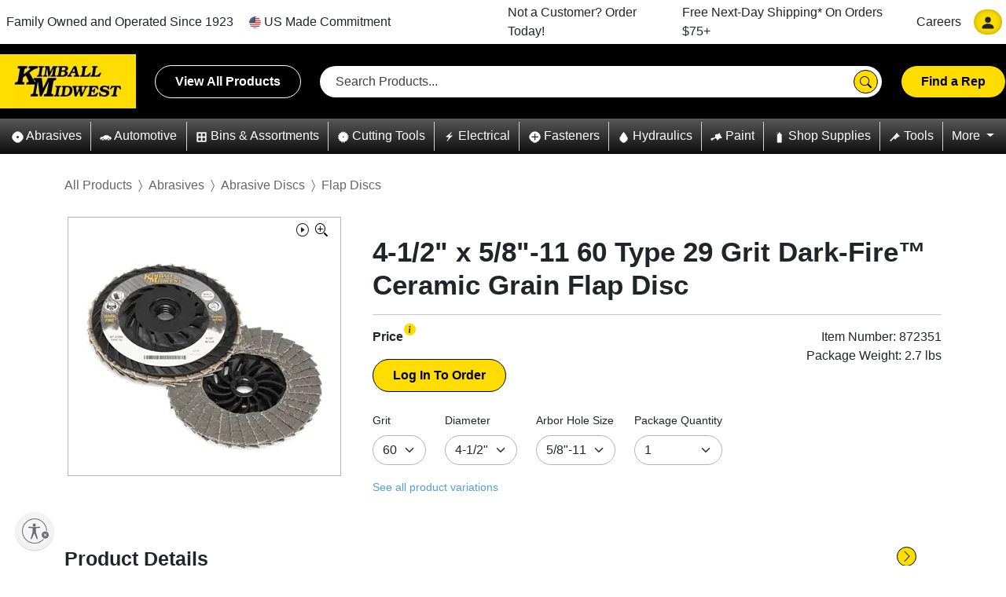

--- FILE ---
content_type: text/html; charset=utf-8
request_url: https://www.kimballmidwest.com/872351
body_size: 25162
content:
<!DOCTYPE html>
<html class="no-js en-us" lang="en-us">
<head>
        <link rel="canonical" href="https://www.kimballmidwest.com/872351" />

    <meta charset="utf-8">
<link rel="Shortcut Icon" type="image/x-icon" href="/static/img/KM_ico.ico">

<meta http-equiv="X-UA-Compatible" content="IE=edge,chrome=1">
<meta name="viewport" content="width=device-width, minimum-scale=0.5, maximum-scale=2.0, user-scalable=yes, initial-scale=1.0">
<meta name="HandheldFriendly" content="true">
<meta name="mobile-web-app-capable" content="yes">
<meta name="apple-touch-fullscreen" content="yes">

    

    <title>4-1/2&quot; x 5/8&quot;-11 60 Type 29 Grit Dark-Fire™ Ceramic Grain Flap Disc - Kimball Midwest</title>

    <script type="text/javascript" src="/ruxitagentjs_ICANQVfhqrux_10327251022105625.js" data-dtconfig="rid=RID_90657814|rpid=-102161028|domain=kimballmidwest.com|reportUrl=/rb_bf83079mlp|app=da1b0139d5c30295|owasp=1|featureHash=ICANQVfhqrux|msl=153600|srsr=0|rdnt=1|uxrgce=1|cuc=bxbursbt|srms=2,1,0,0%2Ftextarea%2Cinput%2Cselect%2Coption;0%2Fdatalist;0%2Fform%20button;0%2F%5Bdata-dtrum-input%5D;0%2F.data-dtrum-input;1%2F%5Edata%28%28%5C-.%2B%24%29%7C%24%29|mel=100000|dpvc=1|md=mdcc1=a#mini-cart ^rb div ^rb p ^rb span:nth-child(2),mdcc2=a#my-account-link-main-nav ^rb span,mdcc3=a#mini-cart ^rb div ^rb p ^rb span:nth-child(2),mdcc4=cUserName,mdcc5=cUserName|lastModification=1765280972992|tp=500,50,0|srbbv=2|agentUri=/ruxitagentjs_ICANQVfhqrux_10327251022105625.js"></script><link href="/static/kendoui/css/bundle?v=DL05zPpR8IbIAkODO9RnGTzf1lctIq5YYhZTd6_jpeE1" rel="stylesheet"/>

    <link href="/static/kendoui/css/font-icons/font-bundle?v=9-SK2-2iCxIzdCA1hzZbUziajNxSj02Xgr-xlJTSf6Q1" rel="stylesheet"/>

    <link href="/static/css/bootstrap.min.css" rel="stylesheet"/>

    <link href="/static/fonts/bootstrap-icons.min.css" rel="stylesheet"/>

    <link href="/static/bundles/css?v=m6GfNp0pMw6sfmHomXFp6LXgVPjKxKcAHIIKKmN17sM1" rel="stylesheet"/>

    <link rel="stylesheet" href="https://cdn.jsdelivr.net/npm/bootstrap-icons@1.3.0/font/bootstrap-icons.css">
    
    <script type="text/javascript" src="/static/js/jquery-3.6.0.min.js"></script>
    <script type="text/javascript" src="/static/js/js.cookie.min.js"></script>
    <script type="text/javascript" async src="https://play.vidyard.com/embed/v4.js"></script>
    <script src="/static/kendoui/js/bundle?v=APOnPYxeBGJqjf7yGpw_BCPcHvLNr3Q2gq1UWPgAqwA1"></script>

    
    <script type='text/javascript'>(function(w,d,s,l,i){w[l]=w[l]||[];w[l].push({'gtm.start': 
new Date().getTime(),event:'gtm.js'});var f=d.getElementsByTagName(s)[0], 
j=d.createElement(s),dl=l!='dataLayer'?'&l='+l:'';j.async=true;j.src= 
'https://www.googletagmanager.com/gtm.js?id='+i+dl;f.parentNode.insertBefore(j,f); 
})(window,document,'script','dataLayer','GTM-NW2HR8');
</script>
    <script>
        $(document).ready(function () {
            var ua = window.navigator.userAgent;
            var msie = ua.indexOf('MSIE ');
            var trident = ua.indexOf('Trident/');
            if (msie > 0 || trident > 0) {
                $.ajax({
                    type: 'GET',
                    url: '/Shared/ReturnUnsupportedBrowserHtml/',
                    success: function (result) {
                        $('#unsupportedBrowser').html(result);
                    }
                });
            }
        });
    </script>
    <script id="usntA40start" src="https://a40.usablenet.com/pt/c/kimballmidwest/cs-start" async></script>
    
    
    <script type="application/ld+json">
    { "@context": "https://schema.org/","@type": "Product","name": "4-1/2" x 5/8"-11 60 Type 29 Grit Dark-Fire™ Ceramic Grain Flap Disc","image": "https://medialibrary.kimballmidwest.com/match/Product_Asset_Description/Product_Silo/Rank/001/Product_Number/872350/","description":"EXTREME PERFORMANCE - Proprietary ceramic matrix abrasive grain provides exceptional service life, outperforming other high performance ceramic flap discs.BLACK-SERIES ARBOR - Composite arbor has a low-profile integrated 5/8-11 hub for quick thread-on installation, allowing the disc to fit fully within the guard of a 4-1/2&quot; angle grinder.|Trimmable arbor exposes more cutting surface and increases grinding versatility. Will not mar surfaces like fiberglass or aluminum backing plates can.Intake fins direct air onto the work surface, removing contaminants and cooling the grinding surface.AGGRESSIVE GRINDING - Lay-flat horizontal flaps combined with an extremely rigid backing plate give aggressive grinding plus the service life of a jumbo-sized flap disc.Ideal for irregular and contoured surfaces.HIGH SURFACE AREA DESIGN - The horizontal flap configuration provides the same abrasive surface area as a conventional jumbo (extra thick) flap disc, providing long service life.HIGH CUT RATE - Offers superior performance on tough alloys including stainless steel, cobalt, inconel, titanium alloys and super-alloys.Higher grinding rate offers up to 33% more productivity than other ceramic grinding discs, providing faster work completion and decreased user fatigue.CONSISTENT PERFORMANCE - Self-sharpening high performance ceramic matrix abrasive grain regenerates as it is used, exposing fresh, sharp abrasive grain for consistent performance throughout the life of the disc.MADE IN THE U.S.A","brand": "Kimball Midwest","sku": "872351","offers": {"@type": "Offer","url": "https://www.kimballmidwest.com/872351","priceCurrency": "USD"}}
    </script>

    
</head>
<body>
    <script type="text/javascript">
    window.dataLayer = window.dataLayer || [];

    dataLayer.push({
        'event': 'dle_globalDataLoaded',
        'page': {
            'pageType': ''
        },
        'site': {
            'environment': 'https://www.kimballmidwest.com/'
        },
        'user': {
            'loginStatus': 'Logged Out',
            'visitorId': '55116691-054d-487f-ae29-ab117139ff70',
            'customerId': '',
            'accountId': '',
            'truePartner': 'False'
        }
    });
</script>

    <hidden id="hdnGTMPayload" style="display: none !important;">[&quot;{\&quot;currency\&quot;:\&quot;USD\&quot;,\&quot;value\&quot;:0.00,\&quot;coupon\&quot;:\&quot;\&quot;,\&quot;payment_type\&quot;:\&quot;\&quot;,\&quot;shipping_tier\&quot;:\&quot;\&quot;,\&quot;transaction_id\&quot;:\&quot;\&quot;,\&quot;items\&quot;:[{\&quot;item_id\&quot;:\&quot;872351\&quot;,\&quot;item_name\&quot;:\&quot;4-1/2\\\&quot; x 5/8\\\&quot;-11 60 Type 29 Grit Dark-Fire™ Ceramic Grain Flap Disc\&quot;,\&quot;coupon\&quot;:\&quot;\&quot;,\&quot;discount\&quot;:0.0,\&quot;item_brand\&quot;:\&quot;\&quot;,\&quot;item_category\&quot;:\&quot;Abrasives\&quot;,\&quot;item_category2\&quot;:\&quot;Abrasive Discs\&quot;,\&quot;item_category3\&quot;:\&quot;Flap Discs\&quot;,\&quot;item_category4\&quot;:\&quot;\&quot;,\&quot;item_category5\&quot;:\&quot;\&quot;,\&quot;item_list_name\&quot;:\&quot;ProductDisplayPage\&quot;,\&quot;item_variant\&quot;:\&quot;\&quot;,\&quot;price\&quot;:0.0,\&quot;quantity\&quot;:1,\&quot;quantitypackage\&quot;:1}],\&quot;event\&quot;:\&quot;dle_coveoProdView\&quot;,\&quot;clearObject\&quot;:[\&quot;ecommerce\&quot;]}&quot;]</hidden>
<hidden id="hdnGTMCommercePayload" style="display: none !important;"></hidden>

    <noscript><iframe src="https://www.googletagmanager.com/ns.html?id=GTM-NW2HR8" 
height="0" width="0" style="display:none;visibility:hidden"></iframe></noscript>
    <div id="unsupportedBrowser"></div>

    <a href="#" name="pageTopAnchor"></a>
    <div id="ajaxUpdatePageScript" style="display: none;"></div>

    <div id="page">
        <!-- Header start -->
        
        <header>
    <div id="topHeaderNavigation">
        <nav class="navbar navbar-expand-xl container-xl">
            <!-- Brand -->
            <div class="d-xl-none d-inline-flex justify-content-around align-items-center py-2 w-100">
                <div class="navbar-brand p-0 ">
                    <a href="https://www.kimballmidwest.com/" class="logo">
                        <img class="img-fluid" src="/static/img/KM-logo.webp" alt="Kimball Midwest">
                    </a>
                </div>
                <div class="flex-grow-1">
                    <div class="input-group align-items-center sayt-search-form">
    <input class="form-control sayt-search-string" placeholder="Search Products..." autocomplete="off">
    <div class="input-group-append">
        <button type="submit" class="btn btn-primary search-button">
            <svg class="bi">
                <use xlink:href="/static/img/bootstrap-icons.svg#search" />
            </svg>
        </button>
    </div>

    <div class="sayt-search-results">
        <div>
            <div class="sayt-skus">
                <h5 class="sayt-section-header">Search by Kimball SKU</h5>
                <ul class="sayt-sku-results"></ul>
            </div>
            <div class="sayt-search-terms">
                <h5 class="sayt-section-header">Search Suggestions</h5>
                <ul class="sayt-search-term-results"></ul>
            </div>
        </div>
    </div>
</div>

                </div>
                <!-- Toggler -->
                <button class="navbar-toggler mobileIcon ms-2" type="button" data-bs-toggle="collapse" data-bs-target="#navbarCollapse" aria-controls="navbarCollapse" aria-expanded="false" aria-label="Toggle navigation">
                    <span class="navbar-toggler-icon"></span>
                    <div class="close-icon py-1">
                        <svg class="bi">
                            <use xlink:href="/static/img/bootstrap-icons.svg#x" />
                        </svg>
                    </div>
                </button>
            </div>

            <!-- Collapse -->
            <div class="navbar-collapse collapse" id="navbarCollapse" style="">
                

<ul class="navbar-nav align-items-xl-center">
    <style>

    #login-mobile-nav div a {
        width: 97%;
        text-align: center !important;
    }
</style>

<li class="nav-item d-xl-none" id="login-mobile-nav">
    <div class="text-center mt-2" id="login-mobile" onclick="mobileLoginClick()">
        <a class="btn white-btn nav-link" data-bs-toggle="collapse" data-bs-target="#login-mobile-form">
            Log In
        </a>
    </div>
    <div class="collapse pt-4 ms-2 me-4" id="login-mobile-form">
        

<style>
    #loginForm .form-control,
    #loginForm-mobile .form-control {
        border: none;
        border-bottom: 1px solid #ced4da;
        border-radius: 0;
    }
</style>

<h5 class="text-center mb-3">Log in to Kimball Midwest Online</h5>

<form id="loginForm-mobile" class="px-md-4">
    <div class="row mb-3">
        <div class="col-12">
            <input class="form-control" id="Username" name="Username" placeholder="Username" type="text" value="" />
        </div>
    </div>
    <div class="row mb-3">
        <div class="col-12">
            <input autocomplete="off" class="form-control" id="Password" name="Password" placeholder="Password" type="password" />
        </div>
    </div>
    <div class="row ms-1">
        <div class="col-2 form-check">
            <input class="form-check-input" id="RememberMe" name="RememberMe" type="checkbox" value="true" /><input name="RememberMe" type="hidden" value="false" />
            <label class="form-check-label">Remember</label>
        </div>
        <div class="col-10 text-end ps-5">
            <a href="#" class="blue-link js-forgot-pass" data-bs-toggle="collapse" data-bs-target=".js-password-reset-panel">Forgot Username</a>&nbsp;or
            <a href="#" class="blue-link js-forgot-pass" data-bs-toggle="collapse" data-bs-target=".js-password-reset-panel">Reset Password</a>
        </div>
    </div>
    <div class="js-login-error error-message row d-none my-4">
        <div class="col-1 slash-circle">
            <svg class="bi small-black ">
                <use xlink:href="/static/img/bootstrap-icons.svg#slash-circle" />
            </svg>
        </div>
        <div class="js-login-error-message col-11">

        </div>
    </div>
    <div class="my-3">
        <div class="text-center">
            <button type="submit" class="btn btn-primary js-login-btn">Log In</button>
        </div>
    </div>
</form>

<script>
    $(document).ready(function () {
        var frmName = "#loginForm-mobile";

        $(".js-login-btn", frmName).click(function(e) {
            e.preventDefault();
            loginformSubmit($(this));
        });
    });
</script>
    </div>
    <div class="collapse js-password-reset-panel pt-4 ms-2 me-4">
        <style>
    #forgotUsernameForm .form-control, #forgotUsernameForm-mobile .form-control,
    #forgotResetPasswordForm .form-control, #forgotResetPasswordForm-mobile .form-control {
        border: none;
        border-bottom: 1px solid #ced4da;
        border-radius: 0;
    }
</style>

<div class="mb-3 px-md-4 js-forgot-username">

    <form id=forgotUsernameForm-mobile>
        <input name="__RequestVerificationToken" type="hidden" value="SVa8ateXIRiYY7m6NJaMIX5NukjN9vRKnORgWk99Joa2rq7IsfYpKLjoNlN2UODDxaVuT6n4GTF4dlMnUaGSwFz-EmMrBudU6HqjyVovOd01" />
        <h5 class="text-center">Forgot Username</h5>
        <p>Oh nuts and bolts, having trouble with your username? Type the email address you used to create your login below and submit it. You'll quickly receive an email with next steps.</p>
        <div class="row mb-3">
            
            <div class="col-12">
                <input class="form-control js-forgot-email" email="true" id="forgotEmail" name="Email" placeholder="Email" required="true" type="email" value="" />
            </div>
        </div>
        <div class="js-forgot-error-message error-message row p-2 fade show">
            <div class="col-1 slash-circle">
                <svg class="bi small-black ">
                    <use xlink:href="/static/img/bootstrap-icons.svg#slash-circle" />
                </svg>
            </div>
            <div class="col-11">
                <span>It looks like we don't have this email address registered for Kimball Midwest Online. If you're an existing customer, you can <a class="blue-link js-create-login-link">create your online login</a> or contact our <a class="blue-link" href="/online-support" target="_blank">Kimball Midwest Online support team</a> for assistance.</span>
            </div>
        </div>
        <div class="mb-3 mt-3">
            <div class="text-center">
                <input type="submit" value="Request Username" class="btn btn-primary js-forgot-button">
                <input type="button" value="Cancel" class="btn btn-primary js-cancel-button">
            </div>
        </div>
    </form>
</div>

<div class="js-forgot-success-message collapse container">
    <h5 class="text-center mb-4">Thank you for your interest in access kimballmidwest.com.</h5>
    <p class="text-center">If you have a username associated with the email address you submitted, you will receive an email shortly. We look forward to serving you soon!</p>
</div>

<div class="mb-3 px-md-4 collapse js-reset-password">

    <form id=forgotResetPasswordForm-mobile>
        <input name="__RequestVerificationToken" type="hidden" value="ATo-9suFhKjm3v2VDQuakD8fgRGUF7XlVd78zQj30eEgD4T3WO74w0g71WWzzrRTidyRfM7QaJR5ThMjjSAzknMN_cKZvTr4fu3Y9I9olCc1" />

        <h5 class="text-center">Reset Password</h5>
        <p>Oh nuts and bolts, having trouble with your password? Type the email address you used to create your login below. You'll quickly receive an email with next steps.</p>
        <div class="row mb-3">
            
            <div class="col-12">
                <input class="form-control js-reset-email" email="true" id="resetEmail" name="Email" placeholder="Email" required="true" type="email" value="" />
            </div>
        </div>
        <div class="js-reset-error-message error-message row p-2 fade show">
            <div class="col-1 slash-circle">
                <svg class="bi small-black ">
                    <use xlink:href="/static/img/bootstrap-icons.svg#slash-circle" />
                </svg>
            </div>
            <div class="col-11">
                <span>It looks like we don't have this email address registered for Kimball Midwest Online. If you're an existing customer, you can <a class="blue-link js-create-login-link">create your online login</a> or contact our <a class="blue-link" href="/online-support" target="_blank">Kimball Midwest Online support team</a> for assistance.</span>
            </div>
        </div>
        <div class="mb-3 mt-3">
            <div class="text-center">
                <input type="submit" value="Reset Password" class="btn btn-primary js-reset-button">
                <input type="button" value="Cancel" class="btn btn-primary js-cancel-button">
            </div>
        </div>
    </form>
</div>

<div class="js-reset-success-message collapse container">
    <h5 class="text-center mb-4">Thank you for your interest in access kimballmidwest.com.</h5>
    <p class="text-center">If you have a username associated with the email address you submitted, you will receive an email shortly to allow you to reset your password. We look forward to serving you soon!</p>
</div>

<script>
    $(document).ready(function () {
        $(".js-reset-error-message").hide();
        $(".js-forgot-error-message").hide();
        var errorElementClass = 'has-error';
        var forgotUsernameForm = $("#forgotUsernameForm-mobile");
        var forgotPasswordForm = $("#forgotResetPasswordForm-mobile");

        forgotUsernameForm.validate({
            errorPlacement: function (error, element) {
                $('#forgotUsernameForm-mobile .js-error div.errors').html(error[0].innerHTML);
            },
            highlight: function (element) {
                var row = $(element.parentNode.parentNode);
                row.addClass(errorElementClass);
                row.find('.error').html(' *');
                $('#forgotUsernameForm-mobile .js-error .validation-messages').html('');
            },
            unhighlight: function (element) {
                var row = $(element.parentNode.parentNode);
                row.removeClass(errorElementClass);
                row.find('.error').html('');
                if ($('#forgotUsernameForm-mobile .has-error').length == 0) {
                    $('#forgotUsernameForm-mobile .js-error div.errors').html('');
                }
            },
            messages: {
                Email: {
                    required: "* Required",
                    email: "* Invalid email address."
                }
            }
        });

        forgotPasswordForm.validate({
            errorPlacement: function (error, element) {
                $('#forgotResetPasswordForm-mobile .js-error div.errors').html(error[0].innerHTML);
            },
            highlight: function (element) {
                var row = $(element.parentNode.parentNode);
                row.addClass(errorElementClass);
                row.find('.error').html(' *');
                $('#forgotResetPasswordForm-mobile .js-error .validation-messages').html('');
            },
            unhighlight: function (element) {
                var row = $(element.parentNode.parentNode);
                row.removeClass(errorElementClass);
                row.find('.error').html('');
                if ($('#forgotResetPasswordForm-mobile .has-error').length == 0) {
                    $('#forgotResetPasswordForm-mobile .js-error div.errors').html('');
                }
            },
            messages: {
                Email: {
                    required: "* Required",
                    email: "* Invalid email address."
                }
            }
        });

        //Reset Button click
        $(".js-reset-button").click(function (e) {
            var email = $("#forgotResetPasswordForm-mobile .js-reset-email")[0].value;
            e.preventDefault();
            var recoverMsg;

            $.ajax({
                type: "POST",
                url: '/LoginPage/ResetPassword/',
                data: JSON.stringify({ email: email }),
                async: false,
                contentType: "application/json",
                success: function (data) {
                    recoverMsg = data.successMessage;
                    sendGTMPayloadToDataLayer(data.GTMPayload);
                }
            });
            if (recoverMsg != '') {
                $(".js-reset-password").removeClass("show").addClass('collapse');
                $(".js-reset-success-message").show();
                $(".js-new-customer").replaceWith("<span class='js-new-customer'>Want to try logging in again? <a class='btn btn-primary ms-3 js-open-login' onclick='openLogin(true);'>Log In</a></span>");
            } else {
                $(".js-reset-success-message").hide();
                $(".js-reset-error-message").show();
            }

        });

        //Cancel Button click
        $(".js-cancel-button").click(function (e) {
            $(".js-password-reset-panel").collapse('hide');
            $(".js-password-forgot-panel").collapse('hide');
            $('.js-login-error').addClass('d-none');
            $('.validateAccount-error').addClass('d-none');
            $("#login-panel").addClass('show');
            $('#wndLogin').data('kendoWindow').setOptions({ width: 700, height: 800 });
        });

        //Forgot Button click
        $(".js-forgot-button").click(function(e) {
            var email = $("#forgotUsernameForm-mobile .js-forgot-email")[0].value;
            e.preventDefault();
            var recoverMsg;

            $.ajax({
                type: "POST",
                url: '/LoginPage/ForgotUsername/',
                data: JSON.stringify({ email: email }),
                async: false,
                contentType: "application/json",
                success: function (data) {
                    recoverMsg = data.successMessage;
                    sendGTMPayloadToDataLayer(data.GTMPayload);
                }
            });
            if (recoverMsg != '') {
                $(".js-forgot-username").removeClass("show").addClass('collapse');
                $(".js-forgot-success-message").show();
                $(".js-new-customer").replaceWith("<span class='js-new-customer'>Want to try logging in again? <a class='btn btn-primary ms-3 js-open-login' onclick='openLogin(true);'>Log In</a></span>");
            } else {
                $(".js-forgot-success-message").hide();
                $(".js-forgot-error-message").show();
            }
        });

        //Function to hide ForgotUsername /ResetPassword Panel and redirects to Create Login
        $(".js-create-login-link").click(function () {
            $(".js-password-reset-panel").collapse('hide');
            //check for mobile/desktop view
            if ('True' === "true") {
                $("#validate-acct-mobile-form").collapse('show');
                return;
            }
            $("#login-panel").addClass('show');
            $('#wndLogin').data('kendoWindow').setOptions({ width: 700, height: 800 });
        });

    });
</script>
    </div>
    <div class="collapse pt-4 ms-2 me-4 js-mobile-password-change-panel">
        <style>

    #passwordChangeForm .form-control, #passwordChangeForm-mobile .form-control {
        border: none;
        border-bottom: 1px solid #ced4da;
        border-radius: 0;
    }
</style>


<form id="passwordChangeForm-mobile" class="px-md-4">
    <div class="text-center mb-3">
        <h5>
            <svg class="bi small-black">
                <use xlink:href="/static/img/bootstrap-icons.svg#key-fill" />
            </svg> Password Requires Updating
        </h5>
    </div>
    <p>Your password has expired and needs to be updated before proceeding.</p>
    <div class="mb-3 row">
        <div class="col-12">
            <input autocomplete="off" class="form-control" id="resetCurrentPassword" name="CurrentPassword" placeholder="Temporary Password*" required="true" type="password" />
            

        </div>
    </div>
    <div class="mb-3 row">
        <div class="col-12">
            <input autocomplete="off" class="form-control" id="resetPassword" minlength="8" name="Password" placeholder="New Password*" required="true" type="password" />
            
        </div>
    </div>
    <div class="mb-3 row">
        <div class="col-12">
            <input autocomplete="off" class="form-control" equalTo="#Password" id="resetConfirmPassword" name="ConfirmPassword" placeholder="Confirm New Password*" required="true" type="password" />
            

        </div>
    </div>
    <div class="js-password-change-error error-message row d-none my-4">
        <div class="col-1 slash-circle">
            <svg class="bi small-black mt-0">
                <use xlink:href="/static/img/bootstrap-icons.svg#slash-circle" />
            </svg>
        </div>
        <div class="js-password-change-error-message col-11">

        </div>
    </div>
    <div class="row my-3 text-end">
        <div class="col-8">
            <button type="submit" class="btn btn-primary js-update-password">Update Password</button>
        </div>
        <div class="col-4 mt-2">
            <a href="#" class="js-remind-me-later">Remind Me Later</a>
        </div>
    </div>
</form>

<script>
    $(document).ready(function ($) {

        doInit();

        $(".js-remind-me-later").click(function (e) {
            location.reload();
        });

        //Reload page on popup close button click, since user already logged in
        $('.k-window-titlebar-actions').click(function (e) {
            if ($(".js-password-change-panel").hasClass("show"))
                location.reload();
        });

        $(".js-update-password").click(function (e) {
            e.preventDefault();
            var frmpasswordChange =  $("#passwordChangeForm-mobile");
            var frmSerialized = frmpasswordChange.serializeObject();
            var recoverMsg;

            $.ajax({
                type: "POST",
                url: '/PasswordChangePage/ChangePassword/',
                data: JSON.stringify(frmSerialized),
                dataType: 'text',
                async: false,
                contentType: "application/json",
                success: function (data) {
                    recoverMsg = data;
                    if (recoverMsg !== "") {
                        $('.js-password-change-error-message').html(recoverMsg);
                        $('.js-password-change-error').removeClass('d-none');
                    }
                    else
                        location.reload();
                }
            });


        });

        function doInit() {
            var errorElementClass = 'has-error';

            $.mockjax({
                url: "password.regex",
                response: function (valid8or) {
                    this.responseText =
                        (new RegExp(/^(?=.*[a-z])(?=.*[A-Z])(?=.*\d)[a-zA-Z\d\u2000-\u206F\u2E00-\u2E7F\\'!"#$%&()*+,\-.\/:;<=>?@\[\]^_`{|}~]{8,}$/).test(valid8or.data.Password) ==
                            true)
                            ? "true"
                            : "false";
                },
                responseTime: 500
            });


            $('#passwordChangeForm-mobile').validate({
                errorPlacement: function (error, element) {
                    element.parent().append(error);
                },
                highlight: function (element) {
                    $(element.parentNode.parentNode).addClass(errorElementClass);
                },
                unhighlight: function (element) {
                    $(element.parentNode.parentNode).removeClass(errorElementClass);
                    if ($('#passwordChangeForm-mobile .has-error').length == 0) {
                        $('#passwordChangeForm-mobile div.errors').html("");
                    }
                },
                errorElement: "span",
                rules: {
                    Password: {
                        remote: "password.regex"
                    },
                    ConfirmPassword: {
                        required: "#passwordChangeForm-mobile #Password:filled",
                        equalTo: "#passwordChangeForm-mobile #Password"
                    }
                },
                messages: {
                    Password: {
                        required: "Please enter new password.",
                        minlength: "Passwords must be at least 8 characters long.",
                        remote: "Passwords must contain at least one uppercase letter, one lowercase letter and one number, and may contain special characters."
                    },
                    ConfirmPassword: {
                        required: "Please repeat your password.",
                        equalTo: "Please repeat your password."
                    },
                    CurrentPassword: {
                        required: "Please enter temporary password."
                    }
                }
            });
        }
    });
</script>

    </div>
    <div class="text-center mt-2" id="validate-acct-mobile" onclick="mobileCreateLoginClick();">
        <a class="btn white-btn nav-link" data-bs-toggle="collapse" data-bs-target="#validate-acct-mobile-form">
            Create Online Login
        </a>
    </div>
    <div class="collapse pt-4 ms-2 me-4" id="validate-acct-mobile-form">
        <style>
    #validateAcctForm .form-control {
        border: none;
        border-bottom: 1px solid #ced4da;
        border-radius: 0;
    }
    #validateAcctForm-mobile .form-control {
        border: none;
        border-bottom: 1px solid #ced4da;
        border-radius: 0;
    }
</style>


<input type="hidden" id="accountQueryString" />
<input type="hidden" id="phoneQueryString" />

<h5 class="text-center">Create Your Kimball Midwest Online Login</h5>
<form id="validateAcctForm-mobile" class="px-md-4">
    <p>If you're already a Kimball Midwest customer, but have not created your online login, enter your account number and either your account phone number or billing zip code below.</p>
    <div class=" row mb-3">
        <div class="col-12 px-0 px-sm-1">
            
            <input class="form-control" id="AccountNumber" name="AccountNumber" placeholder="Account Number" type="text" value="" />
        </div>
    </div>
    <div class=" row">
        <div class="col-5 px-0 px-sm-1">
            
            <input class="form-control" id="MainPhoneNumber" minlength="10" name="MainPhoneNumber" placeholder="Account Phone" type="text" value="" />
        </div>
        <div class="col-2 text-center fw-bold">OR</div>
        <div class="col-5 px-0 px-sm-1">
            
            <input class="form-control" id="ZipCode" minlength="5" name="ZipCode" placeholder="Billing Zip Code" type="text" value="" />
        </div>
    </div>
    <div class="validateAccount-error error-message row d-none my-4">
            <div class="col-1 slash-circle">
                <svg class="bi small-black ">
                    <use xlink:href="/static/img/bootstrap-icons.svg#slash-circle" />
                </svg>
            </div>
            <div class="validateAccount-error-message col-11">

            </div>
        </div>
        <div class="my-3">
        <div class="text-center">
            <button type="submit" class="btn btn-primary btnCreateLogin">Create Login</button>
        </div>
    </div>
</form>

<script>
    $(document).ready(function () {
        if ($("#accountQueryString") !== null) {
            $("#AccountNumber").val($("#accountQueryString").val());
        }

        if ($("#phoneQueryString") !== null) {
            $("#MainPhoneNumber").val($("#phoneQueryString").val());
        }

        $('.btnCreateLogin').on('click', function (e) {
            e.preventDefault();
            var frmCreateLogin = $("#validateAcctForm-mobile");
            var frmSerialized = frmCreateLogin.serializeObject();
            // Hide the main login error message if it is currently visible
            $('.js-login-error').addClass('d-none');

            $.ajax({
                type: "POST",
                contentType: "application/json",
                url: '/LoginPage/Validate/',
                data: JSON.stringify(frmSerialized),
                success: function (response) {
                    if (response.length > 0) {
                        $('.validateAccount-error-message').html(response);
                        $('.validateAccount-error').removeClass('d-none');
                        $('#wndLogin').data('kendoWindow').setOptions({ width: 700, height: 910 });
                        $(".js-new-customer").replaceWith("<span class='js-new-customer'>Not a Kimball Midwest customer? <a class='btn btn-primary ms-3' href='/request-an-account'>Register</a></span>");
                    } else {
                        if ('validateAcctForm-mobile' === 'validateAcctForm-mobile') {
                            $('#hiddenAcctNumber-mobile').val(frmSerialized.AccountNumber);
                            $('#hiddenPhoneNumber-mobile').val(frmSerialized.MainPhoneNumber);
                            $('#hiddenZipCode-mobile').val(frmSerialized.ZipCode);
                        } else {
                            $('#hiddenAcctNumber').val(frmSerialized.AccountNumber);
                            $('#hiddenPhoneNumber').val(frmSerialized.MainPhoneNumber);
                            $('#hiddenZipCode').val(frmSerialized.ZipCode);
                        }
                        $("#login-panel").collapse('hide');
                        $("#validate-acct-mobile-form").collapse('hide');
                        $(".js-create-login-panel").collapse('show');
                        $(".js-new-customer").replaceWith("<span class='js-new-customer'></span>");
                    }
                }
            });
        });
    });
</script>

    </div>
    <div class="collapse js-create-login-panel pt-4 ms-2 me-4">
        <style>
    #createLoginForm .form-control {
        border: none;
        border-bottom: 1px solid #ced4da;
        border-radius: 0;
    }

    #createLoginForm-mobile .form-control {
        border: none;
        border-bottom: 1px solid #ced4da;
        border-radius: 0;
    }

    .field-info {
        font-size: smaller;
    }
</style>



<h5 class="text-center mb-3">Create Your Kimball Midwest Online Login</h5>
<form id="createLoginForm-mobile" class="px-md-4">
    
    <input id="hiddenAcctNumber-mobile" name="AccountNumber" type="hidden" value="" />
    <input id="hiddenPhoneNumber-mobile" name="MainPhoneNumber" type="hidden" value="" />
    <input id="hiddenZipCode-mobile" name="ZipCode" type="hidden" value="" />

    <div class="my-1 pt-3 row">
        <div class="col-12">
            <input class="form-control" id="CreateUserName" minlength="4" name="Username" placeholder="Create Username*" required="true" type="text" value="" />
            <p class="field-info">Your username must be unique.  A popular option is using your email address.</p>
            
        </div>
    </div>
    <div class="mb-1 row">
        <div class="col-12">
            <input autocomplete="off" class="form-control" id="CreatePassword" minlength="8" name="Password" placeholder="New Password*" required="true" type="password" />
            <p class="field-info">Your password must include at least one uppercase letter, one lowercase letter, one number and be eight or more characters long.</p>
            
        </div>
    </div>
    <div class="mb-3 row">
        <div class="col-12">
            <input autocomplete="off" class="form-control" equalTo="#CreatePassword" id="ConfirmPassword" name="ConfirmPassword" placeholder="Re-enter New Password*" required="true" type="password" />
            
        </div>
    </div>
    <div class="mb-3 row">
        <div class="col-12">
            <input class="form-control" id="FirstName" name="FirstName" placeholder="First Name*" required="true" type="text" value="" />
            
        </div>
    </div>
    <div class="mb-3 row">
        <div class="col-12">
            <input class="form-control" id="LastName" name="LastName" placeholder="Last Name*" required="true" type="text" value="" />
            
        </div>
    </div>
    <div class="mb-3 row">
        <div class="col-12">
            <input class="form-control" email="true" id="createEmail" name="Email" placeholder="Email*" required="true" type="email" value="" />
            
        </div>
    </div>
    <div class="mb-3 row">
        <div class="col-12">
            <input class="form-control" id="Phone" name="Phone" placeholder="Phone" type="text" value="" />
            
        </div>
    </div>
    <div class="ms-1 my-3 row">
        <div class="col-12 form-check">
            <input class="form-check-input" id="HasAcceptedTerms" name="HasAcceptedTerms" type="checkbox" value="true" /><input name="HasAcceptedTerms" type="hidden" value="false" />
            <label class="form-check-label">I agree to Kimball Midwest's <a href="/TermsAndConditions" target="_blank">Terms and Conditions.</a></label>
        </div>
    </div>
    <div class="ms-1 my-3 row">
        <div class="col-12 form-check">
            <input checked="checked" class="form-check-input" id="HasOptedInEmailList" name="HasOptedInEmailList" type="checkbox" value="true" /><input name="HasOptedInEmailList" type="hidden" value="false" />
            <label class="form-check-label">Sign me up for Kimball Midwest emails.</label>
        </div>
    </div>
    <div class="createLogin-error error-message row d-none my-4">
        <div class="col-1 slash-circle">
            <svg class="bi small-black ">
                <use xlink:href="/static/img/bootstrap-icons.svg#slash-circle" />
            </svg>
        </div>
        <div class="js-createLogin-error-message col-11">

        </div>
    </div>
    <div class="my-3">
        <div class="text-center">
            <button type="submit" class="btn btn-primary btnCreateLoginMain">Create Login</button>
        </div>
    </div>
</form>

<script>
    $(document).ready(function ($) {
        var errorElementClass = 'has-error';
        //Populates form field data with provided account details.
        function getUrlVars() {
            var vars = {}; // Use an object instead of an array
            var queryString = window.location.href.split('?')[1]; // Get query string after "?"
            if (!queryString) return vars; 

            var hashes = queryString.split('&'); // Split query params

            for (var i = 0; i < hashes.length; i++) {
                var hash = hashes[i].split('=');
                var key = decodeURIComponent(hash[0]); // Decode key
                var value = hash[1] ? decodeURIComponent(hash[1]) : ''; // Decode value or set empty
                vars[key] = value; // Store key-value pair
            }

            return vars;
        }

        var get = getUrlVars();
        if (get.account != null || get.phone != null) {
            document.getElementById('AccountNumber').value = get.account;
            document.getElementById('MainPhoneNumber').value = get.phone;
        }

        $.mockjax({
            url: "password.regex",
            response: function (valid8or) {
                this.responseText =
                    (new RegExp(/^(?=.*[a-z])(?=.*[A-Z])(?=.*\d)[a-zA-Z\d\u2000-\u206F\u2E00-\u2E7F\\'!"#$%&()*+,\-.\/:;<=>?@\[\]^_`{|}~]{8,}$/).test(valid8or.data.Password) ===
                        true)
                        ? "true"
                        : "false";
            },
            responseTime: 500
        });

        $('#createLoginForm-mobile').validate({
            errorPlacement: function (error, element) {
                $('#wndLogin').data('kendoWindow').setOptions({ width: 700, height: 910 });
                element.parent().append(error);
            },
            highlight: function (element) {
                $(element.parentNode.parentNode).addClass(errorElementClass);
            },
            unhighlight: function (element) {
                $(element.parentNode.parentNode).removeClass(errorElementClass);
                if ($('#createLoginForm-mobile .has-error').length == 0) {
                    $('#createLoginForm-mobile div.errors').html("");
                }
            },
            errorElement: "span",
            rules: {
                Password: {
                    remote: "password.regex"
                },
                ConfirmPassword: {
                    required: "#createLoginForm-mobile #CreatePassword:filled",
                    equalTo: "#createLoginForm-mobile #CreatePassword"
                }
            },
            messages: {
                Password: {
                    required: "Please enter a password.",
                    minlength: "Passwords must be at least 8 characters long.",
                    remote: "Passwords must contain at least one uppercase letter, one lowercase letter and one number, and may contain special characters."
                },
                ConfirmPassword: {
                    required: "Please repeat your password.",
                    equalTo: "Please repeat your password."
                },
                Email: {
                    email: "Invalid email address."
                }
            }
        });

        //Create Login button click after validation
        $(".btnCreateLoginMain").click(function (e) {
            var frmCreateLogin = $("#createLoginForm-mobile");
            var frmSerialized = frmCreateLogin.serializeObject();
            e.preventDefault();
            delete frmSerialized.HasOptedInEmailList;
            delete frmSerialized.HasAcceptedTerms;

            frmSerialized.HasAcceptedTerms = !!$('#HasAcceptedTerms:checked').length;
            frmSerialized.HasOptedInEmailList = !!$('#HasOptedInEmailList:checked').length;

            $.ajax({
                type: "POST",
                contentType: "application/json",
                url: '/AccountValidationPage/CreateLogin/',
                data: JSON.stringify(frmSerialized),
                success: function (response) {
                    if (response.CreateLoginErrorMessage !== "") {
                        if (response.CreateLoginErrorMessage.includes('username')) {
                            $('#CreateUserName').css('color', 'red');
                        } else if(response.CreateLoginErrorMessage.includes('password')) {
                            $('#CreatePassword').css('color', 'red');
                        }
                        $('.js-createLogin-error-message').html(response.CreateLoginErrorMessage);
                        $('.createLogin-error').removeClass('d-none');
                        $('#wndLogin').data('kendoWindow').setOptions({ width: 700, height: 900 });
                    } else {
                        if (response.FeedbackMessage.includes('approval')) {
                            $(".js-approvalRequired-message").html(response.FeedbackMessage);
                            $('.js-approvalRequired-message').removeClass('d-none');
                        }
                        $(".js-create-login-panel").collapse('hide');
                        $(".js-createLoginsuccess-panel").collapse('show');
                        $('#wndLogin').data('kendoWindow').setOptions({ width: 700, height: 650 });
                        $(".js-new-customer").replaceWith("<span class='js-new-customer'>Access Kimball Midwest Online <a class='btn btn-primary ms-3 js-open-login' onclick='openLogin(true);'>Log In</a></span>");
                    }
                    sendGTMPayloadToDataLayer(response.GTMPayload);
                }
            });
        });
    });
</script>
    </div>
    <div class="collapse js-createLoginsuccess-panel pt-4 ms-2 me-4">
        <h5 class="text-center mb-3">Thank you for requesting a kimballmidwest.com account.</h5>
<form id="createLoginSuccessForm" class="p-md-5">
    <p class="js-approvalRequired-message d-none">

    </p>
    <p>
        Our website is just another way for you to access the Kimball Midwest Experience anytime, anywhere. This login will allow you to:
    </p>
    <ul>
        <li>Browse 55,000+ products</li>
        <li>Place online orders</li>
        <li>View and pay invoices</li>
        <li>Track packages</li>
        <li>Obtain Safety Data Sheets</li>
        <li>Watch product videos</li>
        <li>And more</li>
    </ul>
    <p>
        Thank you for being a Kimball Midwest customer. We look forward to serving you soon!
    </p>
</form>
    </div>
    <div class="text-center my-2">
        <a class="btn white-btn nav-link" href="/request-an-account" type="button">
            Not a Kimball Midwest Customer?
        </a>
    </div>
</li>

<script>
    $(document).ready(function () {
        $('.js-forgot-pass').on('click', function () {
            $("#login-mobile-form").removeClass("show").addClass('collapse');
            $("#validate-acct-mobile-form").removeClass("show").addClass('collapse');
            $(".js-reset-success-message").hide();
            $(".js-forgot-success-message").hide();
            var forgotOrReset = this.innerHTML;
            if (forgotOrReset === "Reset Password") {
                $(".js-reset-password").addClass('show');
                $(".js-forgot-username").removeClass("show").addClass('collapse');
            } else {
                $(".js-forgot-username").addClass('show');
                $(".js-reset-password").removeClass("show").addClass('collapse');
            }
        });

        $('.btnCreateLoginMain').on('click', function () {
            $("#login-mobile-form").removeClass("show").addClass('collapse');
            $("#validate-acct-mobile-form").removeClass("show").addClass('collapse');
        });
    });
</script>


            <li class="nav-item d-xl-none ps-xl-1 ps-xxl-4">
                    <a class="nav-link" target="_self" href="/">
        Home
    </a>

            </li>
            <li class="nav-item d-xl-none ps-xl-1 ps-xxl-4">
                    <a class="nav-link" data-bs-toggle="offcanvas" data-bs-target="#mobileCategoryMegaMenu" aria-controls="mobileCategoryMegaMenu">
        Product Categories
    </a>

            </li>
            <li class="nav-item  ">
                    <a class="nav-link" target="_self" href="/Careers/Mission-Vision-Values/Leadership_Team">
        Family Owned and Operated Since 1923
    </a>

            </li>
            <li class="nav-item  ps-xl-1 ps-xxl-4">
                    <a class="nav-link" target="_self" href="/about-us">
            <img class="img-fluid rounded-circle" src=/contentassets/342be97b7cb741f5986a39da0eb9ec6e/flag-navicon-15x15.png />
        US Made Commitment
    </a>

            </li>
</ul>
<ul class="navbar-nav justify-content-end align-items-xl-center">
            <li class="nav-item ">
                    <a class="nav-link" target="_self" href="/request-an-account">
        Not a Customer? Order Today!
    </a>

            </li>
            <li class="nav-item ps-xl-1 ps-xxl-4">
                    <a class="nav-link" target="_self" href="/free-next-day-shipping">
        Free Next-Day Shipping* On Orders $75+
    </a>

            </li>
            <li class="nav-item ps-xl-1 ps-xxl-4">
                    <a class="nav-link" target="_self" href="/Careers">
        Careers
    </a>

            </li>


    <li class="nav-item ps-xl-2">
        <style>
    #my-account-link-main-nav svg {
        height: 23px !important;
        width: 23px !important;
    }

    #my-account-link-sticky-nav svg {
        height: 35px !important;
        width: 35px !important;
    }

    #my-account-flyout p {
        padding: 1rem 0 0 .5rem;
        margin-bottom: 0;
        text-decoration: underline;
        font-size: 12px;
        font-weight: bold;
    }

    .vl {
        border-left: 1px solid black;
    }

    rect {
        width: 100%;
        height: 100%;
        opacity: 0;
    }
</style>

    <a class="nav-link header-icon login" onclick="openLogin(true);">
        <svg class="bi">
            <use xlink:href="/static/img/bootstrap-icons.svg#person-fill" />
        </svg>
    </a>
<script type="text/javascript">
    $(document).ready(function() {
        $('#subNavDropdown-linkedAccts-main-nav').click(function (e) {
            if ($("#divMenuAccountList-main-nav").hasClass("d-none") === true) {
                $("#divMenuAccountList-main-nav").removeClass("d-none");
                $("#divMenuAccountList-main-nav").addClass("vl");
            }
            else {
                $("#divMenuAccountList-main-nav").addClass("d-none");
                $("#divMenuAccountList-main-nav").addClass("vl");
            }
            e.stopPropagation();
            e.preventDefault();
        });

        $('#my-account-dropdown-main-nav').on('hide.bs.dropdown', function () {
            $("#divMenuAccountList-main-nav").addClass("d-none");
            $("#divMenuAccountList-main-nav").removeClass("vl");
        });
    });
</script>
    </li>


        <li class="nav-item ps-0 d-xl-none">

        <a class="btn" type="button" onclick="window.location.href = '/FindARep'; sendGTMCTAClickPayloadToDataLayer('top navigation','Find a Rep');">
            Find a Rep
        </a>
    </li>

</ul>
<div id="mobileMegaMenuContainer" class="d-xl-none">
    <div class="offcanvas offcanvas-top custom-offcanvas" tabindex="-1" data-bs-scroll="true" data-bs-backdrop="false" id="mobileCategoryMegaMenu">
        <div class="offcanvas-header btn-back d-flex align-items-center" data-bs-dismiss="offcanvas" aria-label="Close">
            <i class="bi bi-chevron-left"></i>
            <span class="ms-2">Categories</span>
        </div>
        <div id="all-products-menu" class="offcanvas-body p-0">
            <style>

    .canvas-border-bottom {
        border-bottom: 1pt solid #D8D8D8;
    }

    .canvas-grid-border-bottom {
        border-radius: 0px;
        border-bottom: 1px solid !important;
    }
    /* === Desktop === */
    @media (min-width: 1200px) {
        #canvasColumnWrapper {
            display: flex;
            flex-direction: row;
            overflow-x: auto;
            height: 100%
        }

        #categoryMegaMenu {
            display: flex !important;
            flex-grow: 1;
            max-width: 1200px;
            width: auto !important;
        }

        .canvas-level {
            min-width: 240px;
            max-width: 300px;
            padding: 1px;
            border-right: 1px solid #ddd;
        }

        #categoryMegaMenu .offcanvas-body {
            border-right: 1pt solid #D8D8D8 !important;
            overflow-x: hidden !important;
            max-width: 100%;
            word-wrap: break-word;
        }

        #categoryMegaMenu .list-group-item {
            border: none;
            border-bottom: 1pt solid #D8D8D8;
            width: 100%;
            cursor: pointer;
            display: flex !important;
            border-radius: 0 !important;
            justify-content: space-between;
            align-items: center;
            height: 60px;
        }

            #categoryMegaMenu .list-group-item:last-child {
                border-bottom: 1pt solid #D8D8D8;
            }

            #categoryMegaMenu .list-group-item:hover,
            .active-category {
                background-color: #EAEAEA;
                text-decoration: underline;
            }
    }
    /* === Mobile === */
    @media (max-width: 1199px) {
        #canvasColumnWrapper {
            flex-direction: column !important;
            overflow-x: hidden;
            height: auto;
        }

        .canvas-level {
            position: absolute;
            top: 0;
            left: 0;
            background-color: white;
            width: 100%;
            height: calc(100vh - 56px); /* or whatever your header height is */
            z-index: 2;
            overflow-y: auto;
            box-shadow: 2px 0 5px rgba(0, 0, 0, 0.1);
        }

        #canvas-level-0 {
            position: relative;
            z-index: 1;
        }

        .canvas-level .back-button {
            padding: 12px 16px;
            font-weight: bold;
            cursor: pointer;
            background-color: #f5f5f5;
            border-bottom: 1pt solid #ddd;
        }

        #mobileMegaMenuContainer .offcanvas.offcanvas-top {
            top: 62px !important;
            left: 0;
            bottom: 0;
            right: 0;
            width: 100vw !important;
            height: 100vh !important;
            max-height: 100vh;
            border-radius: 0;
            z-index: 1045;
            background-color: white;
        }

        #mobileCategoryMegaMenu {
            display: flex !important;
            flex-grow: 1;
        }

            #mobileCategoryMegaMenu .list-group-item {
                font-weight: bold;
                border-radius: 0 !important;
                display: flex !important;
                justify-content: space-between;
                align-items: center;
            }

            #mobileCategoryMegaMenu .offcanvas-body {
                overflow-y: auto;
                padding-bottom: 2rem;
                height: calc(100vh - 56px);
            }

            #mobileCategoryMegaMenu .offcanvas-header {
                border-bottom: 1px solid #ddd;
                padding: 16px;
            }

            #mobileCategoryMegaMenu.show {
                overflow: hidden;
            }

        .btn-back {
            background-color: #000;
            color: #fff;
            font-size: 1.1rem;
            font-weight: 600;
            padding: 16px 20px;
            border-bottom: 1px solid #222;
            cursor: pointer;
            transition: background-color 0.3s ease;
        }

            .btn-back:hover {
                background-color: #111;
                text-decoration: underline;
            }

            .btn-back i {
                font-size: 1.2rem;
            }
    }
</style>
<div id="canvasColumnWrapper" class="d-flex flex-row js-canvasColumnWrapper">
    <div id="canvas-level-0" class="canvas-level">
        <ul class="list-group canvas-grid-border-bottom">
                    <li class="list-group-item fs-6 border-bottom-0 js-menu-item-6407a955dc0e820001d3e9ae" role="button" onclick="showSubMenu('6407a955dc0e820001d3e9ae',1,'/All-Products/km-brands','KM Brands')">
                        <span>KM Brands</span>
                        <a class="fw-bold float-end">
                            <i class="bi bi-chevron-right" style="color: black;"></i>
                        </a>
                    </li>
                    <li class="list-group-item fs-6 border-bottom-0 js-menu-item-NEW_PRODUCTS_1" role="button" onclick="showSubMenu('NEW PRODUCTS_1',1,'/All-Products/new-products','New Products')">
                        <span>New Products</span>
                        <a class="fw-bold float-end">
                            <i class="bi bi-chevron-right" style="color: black;"></i>
                        </a>
                    </li>
        </ul>
        <ul class="list-group">
                    <li class="list-group-item fs-6 js-menu-item-66113474c7e59d0a5e772fda" role="button" onclick="showSubMenu('66113474c7e59d0a5e772fda',1,'/All-Products/Abrasives','Abrasives')">
                        Abrasives
                        <a class="fw-bold  float-end">
                            <i class="bi bi-chevron-right" style="color: black;"></i>
                        </a>
                    </li>
                    <li class="list-group-item fs-6 js-menu-item-661134754ce16a1689e8f4a0" role="button" onclick="showSubMenu('661134754ce16a1689e8f4a0',1,'/All-Products/Bins-Assortments','Bins &amp; Assortments')">
                        Bins &amp; Assortments
                        <a class="fw-bold  float-end">
                            <i class="bi bi-chevron-right" style="color: black;"></i>
                        </a>
                    </li>
                    <li class="list-group-item fs-6 js-menu-item-66113475c7e59d0a5e772ffa" role="button" onclick="showSubMenu('66113475c7e59d0a5e772ffa',1,'/All-Products/Cutting-Tools','Cutting Tools')">
                        Cutting Tools
                        <a class="fw-bold  float-end">
                            <i class="bi bi-chevron-right" style="color: black;"></i>
                        </a>
                    </li>
                    <li class="list-group-item fs-6 js-menu-item-661134774ce16a1689e8f4cc" role="button" onclick="showSubMenu('661134774ce16a1689e8f4cc',1,'/All-Products/Electrical','Electrical')">
                        Electrical
                        <a class="fw-bold  float-end">
                            <i class="bi bi-chevron-right" style="color: black;"></i>
                        </a>
                    </li>
                    <li class="list-group-item fs-6 js-menu-item-6611347ac7e59d0a5e77304c" role="button" onclick="showSubMenu('6611347ac7e59d0a5e77304c',1,'/All-Products/Fasteners','Fasteners')">
                        Fasteners
                        <a class="fw-bold  float-end">
                            <i class="bi bi-chevron-right" style="color: black;"></i>
                        </a>
                    </li>
                    <li class="list-group-item fs-6 js-menu-item-6611347f4ce16a1689e8f55a" role="button" onclick="showSubMenu('6611347f4ce16a1689e8f55a',1,'/All-Products/Fleet-Vehicle','Fleet &amp; Vehicle')">
                        Fleet &amp; Vehicle
                        <a class="fw-bold  float-end">
                            <i class="bi bi-chevron-right" style="color: black;"></i>
                        </a>
                    </li>
                    <li class="list-group-item fs-6 js-menu-item-66113483c7e59d0a5e7730f5" role="button" onclick="showSubMenu('66113483c7e59d0a5e7730f5',1,'/All-Products/Hydraulics-Pneumatics','Hydraulics &amp; Pneumatics')">
                        Hydraulics &amp; Pneumatics
                        <a class="fw-bold  float-end">
                            <i class="bi bi-chevron-right" style="color: black;"></i>
                        </a>
                    </li>
                    <li class="list-group-item fs-6 js-menu-item-6611348bc7e59d0a5e773175" role="button" onclick="showSubMenu('6611348bc7e59d0a5e773175',1,'/All-Products/Paint','Paint')">
                        Paint
                        <a class="fw-bold  float-end">
                            <i class="bi bi-chevron-right" style="color: black;"></i>
                        </a>
                    </li>
                    <li class="list-group-item fs-6 js-menu-item-6611348bc7e59d0a5e773180" role="button" onclick="showSubMenu('6611348bc7e59d0a5e773180',1,'/All-Products/Shop-Supplies','Shop Supplies')">
                        Shop Supplies
                        <a class="fw-bold  float-end">
                            <i class="bi bi-chevron-right" style="color: black;"></i>
                        </a>
                    </li>
                    <li class="list-group-item fs-6 js-menu-item-66113491c7e59d0a5e7731e6" role="button" onclick="showSubMenu('66113491c7e59d0a5e7731e6',1,'/All-Products/Tools','Tools')">
                        Tools
                        <a class="fw-bold  float-end">
                            <i class="bi bi-chevron-right" style="color: black;"></i>
                        </a>
                    </li>
        </ul>
        <div>
            <style>
    #digital-catalog-link {
        background-color: black;
        width: 100%;
        height: 65px;
    }
    #digital-catalog-link > span {
         color: white;
     }
</style>

        <div id="digital-catalog-link" class="d-flex align-items-center">
            <span class="px-3">Digital Catalog</span>
            <a class="btn btn-primary d-inline-block float-end" target="_blank" href="https://catalog.kimballmidwest.com/" onclick="sendGTMCTAClickPayloadToDataLayer('top navigation','View Catalog');">
                View Catalog
            </a>
        </div>

        </div>
    </div>
</div>

<script>
    $("#mobileCategoryMegaMenu")
        .on("shown.bs.offcanvas", function () {
            $("body").css("overflow", "hidden");
        })
        .on("hidden.bs.offcanvas", function () {
            $("body").css("overflow", "");
        });

    function removePanelsByDepth(depth) {
        $(".canvas-level").filter(function () {
            return $(this).data("depth") === depth;
        }).remove();
    }

    function showSubMenu(code, depth, parentPageLinkUrl, categoryName = "Back") {
        var safeCode = code.replace(/ /g, "_");

        $.ajax({
            url: "/Shared/LoadSubCategoryPanel",
            type: "GET",
            data: { code: code, depth: depth, parentPageLinkUrl: parentPageLinkUrl },
            success: function (html) {
                // Clear deeper panels first
                $(".canvas-level").each(function () {
                    if ($(this).data("depth") >= depth) $(this).remove();
                });
                var $panel = $("<div>").addClass("canvas-level").attr("data-depth", depth);
                // Inject back button in mobile view
                var $backButton = $("<div>")
                    .addClass("btn-back d-xl-none d-flex align-items-center")
                    .html(`<i class="bi bi-chevron-left"></i><span class="ms-2">${categoryName}</span>`)
                    .click(function () {
                        removePanelsByDepth(depth);
                        $(".list-group-item").removeClass("active-category");
                        $(`.js-menu-item-${safeCode}`).removeClass("active-category");
                    });



                $panel.append($backButton).append(html);
                $(".js-canvasColumnWrapper").append($panel);

                // Highlight logic
                $(".list-group-item").removeClass("active-category");
                $(`.js-menu-item-${safeCode}`).addClass("active-category");

                // Recursively highlight parents
                var currentCode = safeCode;
                while (true) {
                    var $item = $(`.js-menu-item-${currentCode}`);
                    var parentCode = $item.data("parent");
                    if (parentCode) {
                        $(`.js-menu-item-${parentCode}`).addClass("active-category");
                        currentCode = parentCode;
                    } else {
                        break;
                    }
                }
            }
        });
    }
</script>

        </div>
    </div>
</div>




            </div>
        </nav>
    </div>

    <div id="middleHeaderNavigation" class=" d-none d-xl-block">
        <nav class="navbar navbar-expand-xl container-xl">
            <a href="https://www.kimballmidwest.com/" class="logo ">
                <img class="img-fluid" style="height: 69px;" src="/static/img/Kimball-Midwest-Primary-Logo.webp" alt="Kimball Midwest">
            </a>
            <div class="ps-xl-4">
                <button class="btn btn-black" type="button" data-bs-toggle="offcanvas" data-bs-target="#categoryMegaMenu" aria-controls="categoryMegaMenu">View All Products</button>
            </div>
            <div class="ps-xl-4 flex-grow-1">
                <div class="input-group align-items-center sayt-search-form">
    <input class="form-control sayt-search-string" placeholder="Search Products..." autocomplete="off">
    <div class="input-group-append">
        <button type="submit" class="btn btn-primary search-button">
            <svg class="bi">
                <use xlink:href="/static/img/bootstrap-icons.svg#search" />
            </svg>
        </button>
    </div>

    <div class="sayt-search-results">
        <div>
            <div class="sayt-skus">
                <h5 class="sayt-section-header">Search by Kimball SKU</h5>
                <ul class="sayt-sku-results"></ul>
            </div>
            <div class="sayt-search-terms">
                <h5 class="sayt-section-header">Search Suggestions</h5>
                <ul class="sayt-search-term-results"></ul>
            </div>
        </div>
    </div>
</div>

            </div>
            <ul class="navbar-nav justify-content-end d-flex">
                <li class="nav-item ps-xl-4">
                        <li class="d-none d-xl-block p-0">

        <a class="btn btn-primary" type="button" onclick="window.location.href = '/FindARep'; sendGTMCTAClickPayloadToDataLayer('top navigation','Find a Rep');">
            Find a Rep
        </a>
    </li>

                </li>
            </ul>
        </nav>
    </div>

    <div id="megaMenuContainer" class="d-none d-xl-block">
        <div class="offcanvas offcanvas-start custom-offcanvas" tabindex="-1" data-bs-scroll="true" data-bs-backdrop="true" id="categoryMegaMenu">
            <div class="offcanvas-header canvas-border-bottom">
                <button type="button" class="btn-close" data-bs-dismiss="offcanvas" aria-label="Close"></button>
            </div>
            <div id="all-products-menu" class="offcanvas-body p-0">
                <style>

    .canvas-border-bottom {
        border-bottom: 1pt solid #D8D8D8;
    }

    .canvas-grid-border-bottom {
        border-radius: 0px;
        border-bottom: 1px solid !important;
    }
    /* === Desktop === */
    @media (min-width: 1200px) {
        #canvasColumnWrapper {
            display: flex;
            flex-direction: row;
            overflow-x: auto;
            height: 100%
        }

        #categoryMegaMenu {
            display: flex !important;
            flex-grow: 1;
            max-width: 1200px;
            width: auto !important;
        }

        .canvas-level {
            min-width: 240px;
            max-width: 300px;
            padding: 1px;
            border-right: 1px solid #ddd;
        }

        #categoryMegaMenu .offcanvas-body {
            border-right: 1pt solid #D8D8D8 !important;
            overflow-x: hidden !important;
            max-width: 100%;
            word-wrap: break-word;
        }

        #categoryMegaMenu .list-group-item {
            border: none;
            border-bottom: 1pt solid #D8D8D8;
            width: 100%;
            cursor: pointer;
            display: flex !important;
            border-radius: 0 !important;
            justify-content: space-between;
            align-items: center;
            height: 60px;
        }

            #categoryMegaMenu .list-group-item:last-child {
                border-bottom: 1pt solid #D8D8D8;
            }

            #categoryMegaMenu .list-group-item:hover,
            .active-category {
                background-color: #EAEAEA;
                text-decoration: underline;
            }
    }
    /* === Mobile === */
    @media (max-width: 1199px) {
        #canvasColumnWrapper {
            flex-direction: column !important;
            overflow-x: hidden;
            height: auto;
        }

        .canvas-level {
            position: absolute;
            top: 0;
            left: 0;
            background-color: white;
            width: 100%;
            height: calc(100vh - 56px); /* or whatever your header height is */
            z-index: 2;
            overflow-y: auto;
            box-shadow: 2px 0 5px rgba(0, 0, 0, 0.1);
        }

        #canvas-level-0 {
            position: relative;
            z-index: 1;
        }

        .canvas-level .back-button {
            padding: 12px 16px;
            font-weight: bold;
            cursor: pointer;
            background-color: #f5f5f5;
            border-bottom: 1pt solid #ddd;
        }

        #mobileMegaMenuContainer .offcanvas.offcanvas-top {
            top: 62px !important;
            left: 0;
            bottom: 0;
            right: 0;
            width: 100vw !important;
            height: 100vh !important;
            max-height: 100vh;
            border-radius: 0;
            z-index: 1045;
            background-color: white;
        }

        #mobileCategoryMegaMenu {
            display: flex !important;
            flex-grow: 1;
        }

            #mobileCategoryMegaMenu .list-group-item {
                font-weight: bold;
                border-radius: 0 !important;
                display: flex !important;
                justify-content: space-between;
                align-items: center;
            }

            #mobileCategoryMegaMenu .offcanvas-body {
                overflow-y: auto;
                padding-bottom: 2rem;
                height: calc(100vh - 56px);
            }

            #mobileCategoryMegaMenu .offcanvas-header {
                border-bottom: 1px solid #ddd;
                padding: 16px;
            }

            #mobileCategoryMegaMenu.show {
                overflow: hidden;
            }

        .btn-back {
            background-color: #000;
            color: #fff;
            font-size: 1.1rem;
            font-weight: 600;
            padding: 16px 20px;
            border-bottom: 1px solid #222;
            cursor: pointer;
            transition: background-color 0.3s ease;
        }

            .btn-back:hover {
                background-color: #111;
                text-decoration: underline;
            }

            .btn-back i {
                font-size: 1.2rem;
            }
    }
</style>
<div id="canvasColumnWrapper" class="d-flex flex-row js-canvasColumnWrapper">
    <div id="canvas-level-0" class="canvas-level">
        <ul class="list-group canvas-grid-border-bottom">
                    <li class="list-group-item fs-6 border-bottom-0 js-menu-item-6407a955dc0e820001d3e9ae" role="button" onclick="showSubMenu('6407a955dc0e820001d3e9ae',1,'/All-Products/km-brands','KM Brands')">
                        <span>KM Brands</span>
                        <a class="fw-bold float-end">
                            <i class="bi bi-chevron-right" style="color: black;"></i>
                        </a>
                    </li>
                    <li class="list-group-item fs-6 border-bottom-0 js-menu-item-NEW_PRODUCTS_1" role="button" onclick="showSubMenu('NEW PRODUCTS_1',1,'/All-Products/new-products','New Products')">
                        <span>New Products</span>
                        <a class="fw-bold float-end">
                            <i class="bi bi-chevron-right" style="color: black;"></i>
                        </a>
                    </li>
        </ul>
        <ul class="list-group">
                    <li class="list-group-item fs-6 js-menu-item-66113474c7e59d0a5e772fda" role="button" onclick="showSubMenu('66113474c7e59d0a5e772fda',1,'/All-Products/Abrasives','Abrasives')">
                        Abrasives
                        <a class="fw-bold  float-end">
                            <i class="bi bi-chevron-right" style="color: black;"></i>
                        </a>
                    </li>
                    <li class="list-group-item fs-6 js-menu-item-661134754ce16a1689e8f4a0" role="button" onclick="showSubMenu('661134754ce16a1689e8f4a0',1,'/All-Products/Bins-Assortments','Bins &amp; Assortments')">
                        Bins &amp; Assortments
                        <a class="fw-bold  float-end">
                            <i class="bi bi-chevron-right" style="color: black;"></i>
                        </a>
                    </li>
                    <li class="list-group-item fs-6 js-menu-item-66113475c7e59d0a5e772ffa" role="button" onclick="showSubMenu('66113475c7e59d0a5e772ffa',1,'/All-Products/Cutting-Tools','Cutting Tools')">
                        Cutting Tools
                        <a class="fw-bold  float-end">
                            <i class="bi bi-chevron-right" style="color: black;"></i>
                        </a>
                    </li>
                    <li class="list-group-item fs-6 js-menu-item-661134774ce16a1689e8f4cc" role="button" onclick="showSubMenu('661134774ce16a1689e8f4cc',1,'/All-Products/Electrical','Electrical')">
                        Electrical
                        <a class="fw-bold  float-end">
                            <i class="bi bi-chevron-right" style="color: black;"></i>
                        </a>
                    </li>
                    <li class="list-group-item fs-6 js-menu-item-6611347ac7e59d0a5e77304c" role="button" onclick="showSubMenu('6611347ac7e59d0a5e77304c',1,'/All-Products/Fasteners','Fasteners')">
                        Fasteners
                        <a class="fw-bold  float-end">
                            <i class="bi bi-chevron-right" style="color: black;"></i>
                        </a>
                    </li>
                    <li class="list-group-item fs-6 js-menu-item-6611347f4ce16a1689e8f55a" role="button" onclick="showSubMenu('6611347f4ce16a1689e8f55a',1,'/All-Products/Fleet-Vehicle','Fleet &amp; Vehicle')">
                        Fleet &amp; Vehicle
                        <a class="fw-bold  float-end">
                            <i class="bi bi-chevron-right" style="color: black;"></i>
                        </a>
                    </li>
                    <li class="list-group-item fs-6 js-menu-item-66113483c7e59d0a5e7730f5" role="button" onclick="showSubMenu('66113483c7e59d0a5e7730f5',1,'/All-Products/Hydraulics-Pneumatics','Hydraulics &amp; Pneumatics')">
                        Hydraulics &amp; Pneumatics
                        <a class="fw-bold  float-end">
                            <i class="bi bi-chevron-right" style="color: black;"></i>
                        </a>
                    </li>
                    <li class="list-group-item fs-6 js-menu-item-6611348bc7e59d0a5e773175" role="button" onclick="showSubMenu('6611348bc7e59d0a5e773175',1,'/All-Products/Paint','Paint')">
                        Paint
                        <a class="fw-bold  float-end">
                            <i class="bi bi-chevron-right" style="color: black;"></i>
                        </a>
                    </li>
                    <li class="list-group-item fs-6 js-menu-item-6611348bc7e59d0a5e773180" role="button" onclick="showSubMenu('6611348bc7e59d0a5e773180',1,'/All-Products/Shop-Supplies','Shop Supplies')">
                        Shop Supplies
                        <a class="fw-bold  float-end">
                            <i class="bi bi-chevron-right" style="color: black;"></i>
                        </a>
                    </li>
                    <li class="list-group-item fs-6 js-menu-item-66113491c7e59d0a5e7731e6" role="button" onclick="showSubMenu('66113491c7e59d0a5e7731e6',1,'/All-Products/Tools','Tools')">
                        Tools
                        <a class="fw-bold  float-end">
                            <i class="bi bi-chevron-right" style="color: black;"></i>
                        </a>
                    </li>
        </ul>
        <div>
            <style>
    #digital-catalog-link {
        background-color: black;
        width: 100%;
        height: 65px;
    }
    #digital-catalog-link > span {
         color: white;
     }
</style>

        <div id="digital-catalog-link" class="d-flex align-items-center">
            <span class="px-3">Digital Catalog</span>
            <a class="btn btn-primary d-inline-block float-end" target="_blank" href="https://catalog.kimballmidwest.com/" onclick="sendGTMCTAClickPayloadToDataLayer('top navigation','View Catalog');">
                View Catalog
            </a>
        </div>

        </div>
    </div>
</div>

<script>
    $("#mobileCategoryMegaMenu")
        .on("shown.bs.offcanvas", function () {
            $("body").css("overflow", "hidden");
        })
        .on("hidden.bs.offcanvas", function () {
            $("body").css("overflow", "");
        });

    function removePanelsByDepth(depth) {
        $(".canvas-level").filter(function () {
            return $(this).data("depth") === depth;
        }).remove();
    }

    function showSubMenu(code, depth, parentPageLinkUrl, categoryName = "Back") {
        var safeCode = code.replace(/ /g, "_");

        $.ajax({
            url: "/Shared/LoadSubCategoryPanel",
            type: "GET",
            data: { code: code, depth: depth, parentPageLinkUrl: parentPageLinkUrl },
            success: function (html) {
                // Clear deeper panels first
                $(".canvas-level").each(function () {
                    if ($(this).data("depth") >= depth) $(this).remove();
                });
                var $panel = $("<div>").addClass("canvas-level").attr("data-depth", depth);
                // Inject back button in mobile view
                var $backButton = $("<div>")
                    .addClass("btn-back d-xl-none d-flex align-items-center")
                    .html(`<i class="bi bi-chevron-left"></i><span class="ms-2">${categoryName}</span>`)
                    .click(function () {
                        removePanelsByDepth(depth);
                        $(".list-group-item").removeClass("active-category");
                        $(`.js-menu-item-${safeCode}`).removeClass("active-category");
                    });



                $panel.append($backButton).append(html);
                $(".js-canvasColumnWrapper").append($panel);

                // Highlight logic
                $(".list-group-item").removeClass("active-category");
                $(`.js-menu-item-${safeCode}`).addClass("active-category");

                // Recursively highlight parents
                var currentCode = safeCode;
                while (true) {
                    var $item = $(`.js-menu-item-${currentCode}`);
                    var parentCode = $item.data("parent");
                    if (parentCode) {
                        $(`.js-menu-item-${parentCode}`).addClass("active-category");
                        currentCode = parentCode;
                    } else {
                        break;
                    }
                }
            }
        });
    }
</script>

            </div>
        </div>
    </div>

    <div id="bottomHeaderNavigation" class=" d-none d-xl-block">
        <nav class="navbar navbar-expand-xl container-xl p-1">
                <ul id="category-nav" class="nav nav-fill position-relative flex-nowrap flex-grow-1">
                    <li class="nav-item ">
                        <a class="nav-link" data-bs-toggle="offcanvas" data-fs-id="mega-66113474c7e59d0a5e772fda" data-bs-target="#categoryMegaMenu" aria-controls="categoryMegaMenu" onclick="showSubMenu('66113474c7e59d0a5e772fda',1,'/All-Products/Abrasives','Abrasives')" role="button" data-parent="66113474c7e59d0a5e772fda">
                                <img src=/contentassets/679d2c8c789e4e3eaf8bb28fd07b64b4/abrasives-navicon-15x15.png />
                            <span>Abrasives</span>
                        </a>
                    </li>
                    <li class="nav-item ">
                        <a class="nav-link" data-bs-toggle="offcanvas" data-fs-id="mega-6611347f4ce16a1689e8f55a" data-bs-target="#categoryMegaMenu" aria-controls="categoryMegaMenu" onclick="showSubMenu('6611347f4ce16a1689e8f55a',1,'/All-Products/Fleet-Vehicle','Automotive')" role="button" data-parent="6611347f4ce16a1689e8f55a">
                                <img src=/contentassets/88b217cb9bf84e79a056450174e31919/automotive-navicon-15x15.png />
                            <span>Automotive</span>
                        </a>
                    </li>
                    <li class="nav-item ">
                        <a class="nav-link" data-bs-toggle="offcanvas" data-fs-id="mega-661134754ce16a1689e8f4a0" data-bs-target="#categoryMegaMenu" aria-controls="categoryMegaMenu" onclick="showSubMenu('661134754ce16a1689e8f4a0',1,'/All-Products/Bins-Assortments','Bins &amp; Assortments')" role="button" data-parent="661134754ce16a1689e8f4a0">
                                <img src=/contentassets/9ea4c3d5f2424607bc470fbff8436d57/bins-and-assortments-navicon-15x15.png />
                            <span>Bins &amp; Assortments</span>
                        </a>
                    </li>
                    <li class="nav-item ">
                        <a class="nav-link" data-bs-toggle="offcanvas" data-fs-id="mega-66113475c7e59d0a5e772ffa" data-bs-target="#categoryMegaMenu" aria-controls="categoryMegaMenu" onclick="showSubMenu('66113475c7e59d0a5e772ffa',1,'/All-Products/Cutting-Tools','Cutting Tools')" role="button" data-parent="66113475c7e59d0a5e772ffa">
                                <img src=/contentassets/9c05c35f14e544c19d756960f56e2cf5/cutting-tools-navicon-15x15.png />
                            <span>Cutting Tools</span>
                        </a>
                    </li>
                    <li class="nav-item ">
                        <a class="nav-link" data-bs-toggle="offcanvas" data-fs-id="mega-661134774ce16a1689e8f4cc" data-bs-target="#categoryMegaMenu" aria-controls="categoryMegaMenu" onclick="showSubMenu('661134774ce16a1689e8f4cc',1,'/All-Products/Electrical','Electrical')" role="button" data-parent="661134774ce16a1689e8f4cc">
                                <img src=/contentassets/9df7b6aebf544f60bec01c3afc617505/electrical-navicon-15x15.png />
                            <span>Electrical</span>
                        </a>
                    </li>
                    <li class="nav-item ">
                        <a class="nav-link" data-bs-toggle="offcanvas" data-fs-id="mega-6611347ac7e59d0a5e77304c" data-bs-target="#categoryMegaMenu" aria-controls="categoryMegaMenu" onclick="showSubMenu('6611347ac7e59d0a5e77304c',1,'/All-Products/Fasteners','Fasteners')" role="button" data-parent="6611347ac7e59d0a5e77304c">
                                <img src=/contentassets/777607f98c22493fb7c8a976b261ea52/fasteners-navicon-15x15.png />
                            <span>Fasteners</span>
                        </a>
                    </li>
                    <li class="nav-item ">
                        <a class="nav-link" data-bs-toggle="offcanvas" data-fs-id="mega-66113483c7e59d0a5e7730f5" data-bs-target="#categoryMegaMenu" aria-controls="categoryMegaMenu" onclick="showSubMenu('66113483c7e59d0a5e7730f5',1,'/All-Products/Hydraulics-Pneumatics','Hydraulics')" role="button" data-parent="66113483c7e59d0a5e7730f5">
                                <img src=/contentassets/6b62124b7da142bf8d70fa48c943b143/fluid-flow-hydraulics-navicon-15x15.png />
                            <span>Hydraulics</span>
                        </a>
                    </li>
                    <li class="nav-item ">
                        <a class="nav-link" data-bs-toggle="offcanvas" data-fs-id="mega-6611348bc7e59d0a5e773175" data-bs-target="#categoryMegaMenu" aria-controls="categoryMegaMenu" onclick="showSubMenu('6611348bc7e59d0a5e773175',1,'/All-Products/Paint','Paint')" role="button" data-parent="6611348bc7e59d0a5e773175">
                                <img src=/contentassets/92d36f317c564f5eb41c4ec843dd3695/paint-navicon-15x15.png />
                            <span>Paint</span>
                        </a>
                    </li>
                    <li class="nav-item ">
                        <a class="nav-link" data-bs-toggle="offcanvas" data-fs-id="mega-6611348bc7e59d0a5e773180" data-bs-target="#categoryMegaMenu" aria-controls="categoryMegaMenu" onclick="showSubMenu('6611348bc7e59d0a5e773180',1,'/All-Products/Shop-Supplies','Shop Supplies')" role="button" data-parent="6611348bc7e59d0a5e773180">
                                <img src=/contentassets/32b06546a98c40ccbadcadd8bbef2f5b/chemicals-navicon-15x15.png />
                            <span>Shop Supplies</span>
                        </a>
                    </li>
                    <li class="nav-item ">
                        <a class="nav-link" data-bs-toggle="offcanvas" data-fs-id="mega-66113491c7e59d0a5e7731e6" data-bs-target="#categoryMegaMenu" aria-controls="categoryMegaMenu" onclick="showSubMenu('66113491c7e59d0a5e7731e6',1,'/All-Products/Tools','Tools')" role="button" data-parent="66113491c7e59d0a5e7731e6">
                                <img src=/contentassets/51b6a8c6ca6f49f1b6d2dd2047d5529d/cleaning-navicon-15x15.png />
                            <span>Tools</span>
                        </a>
                    </li>
                <li class="nav-item hide-category">
                    <a id="cat-menu-KM Brands" class="js-cat-menu nav-link"  data-fs-id="mega-6407a955dc0e820001d3e9ae" target="_self" data-toggle="dropdown" aria-haspopup="true" aria-expanded="false" href="#cat-menu-dropdown">
                        <span>KM Brands</span>
                    </a>
                </li>
                    <li class="nav-item hide-category">
                        <a class="nav-link" data-bs-toggle="offcanvas" data-fs-id="mega-NEW_PRODUCTS_1" data-bs-target="#categoryMegaMenu" aria-controls="categoryMegaMenu" onclick="showSubMenu('NEW PRODUCTS_1',1,'/All-Products/new-products','New Products')" role="button" data-parent="NEW_PRODUCTS_1">
                            <span>New Products</span>
                        </a>
                    </li>
        <li class="nav-item dropdown ">
            <a class="nav-link  dropdown-toggle js-more-items" href="#" data-bs-toggle="dropdown"> More </a>
            <ul class="dropdown-menu dropdown-menu-end js-more-items">
<li>
                            <a id="cat-menu-KM Brands" class="js-cat-menu dropdown-item" data-fs-id="mega-6407a955dc0e820001d3e9ae" target="_self" data-toggle="dropdown" aria-haspopup="true" aria-expanded="false" href="#cat-menu-dropdown">
                                <span>KM Brands</span>
                            </a>
                    </li>
<li>
                            <a data-bs-toggle="offcanvas" data-bs-target="#categoryMegaMenu" data-fs-id="mega-NEW_PRODUCTS_1" aria-controls="categoryMegaMenu" onclick="showSubMenu('NEW PRODUCTS_1',1,'/All-Products/new-products','New Products')" role="button" data-parent="NEW_PRODUCTS_1">
                                <span>New Products</span>
                            </a>
                    </li>
<li>
                    </li>
            </ul>
        </li>
    </ul>
            <div id="cat-menu-dropdown" class="cat-menu-dropdown dropdown-menu" aria-labelledby="cat-menu-KM Brands">
                <div><div><div class="row mb-3">
    <div class="col-12 col-sm-4">
        <div class=" ">
    <p><strong>KM Brands</strong></p>
<p>When it comes to our catalog, only superior quality MRO parts, hardware and shop supplies make the cut. When you buy from Kimball Midwest, you know you&rsquo;ll receive a quality product. This is especially true for these products, which carry the Kimball Midwest name.</p>
</div>

            <div class="w-75">
                <a class="btn btn-white nav-link me-4" type="button" href="/All-Products/km-brands">Learn More</a>
            </div>
    </div>
    <div id="category-list" class="col-12 col-sm-8 category-img-block">
        <div class="row ">
            <div class="col-6 col-sm-3  mb-3">
                    <div class="text-center">
        <a href="/link/ca3a83e845be4856bbd9878b3c9273dd.aspx" target="_self">
                <img class="img-fluid" src=/contentassets/9e0c875d5d1e463db7bde571f6408c8f/ultra-pro-max-nav-75x75.png alt="Ultra Pro-Max" />        

            <span class="d-none un-livetext"></span>
        </a>
    </div>
        <div>
            <a href="/link/ca3a83e845be4856bbd9878b3c9273dd.aspx" target="_self">Ultra Pro-Max</a>
            <span class="d-none un-livetext"></span>
        </div>

            </div>
            <div class="col-6 col-sm-3  mb-3">
                    <div class="text-center">
        <a href="/link/65301c5bafe2469f92517f075ea0de5a.aspx" target="_self">
                <img class="img-fluid" src=/contentassets/9e0c875d5d1e463db7bde571f6408c8f/kim-krimp-nav-75x75.png alt="Kim-Krimp" />        

            <span class="d-none un-livetext"></span>
        </a>
    </div>
        <div>
            <a href="/link/65301c5bafe2469f92517f075ea0de5a.aspx" target="_self">Kim-Krimp</a>
            <span class="d-none un-livetext"></span>
        </div>

            </div>
            <div class="col-6 col-sm-3  mb-3">
                    <div class="text-center">
        <a href="/link/1828a302320e4018bf55d0c9b0b1c941.aspx" target="_self">
                <img class="img-fluid" src=/contentassets/9e0c875d5d1e463db7bde571f6408c8f/super-primalloy-nav-75x75.png alt="Super Primalloy" />        

            <span class="d-none un-livetext"></span>
        </a>
    </div>
        <div>
            <a href="/link/1828a302320e4018bf55d0c9b0b1c941.aspx" target="_self">Super Primalloy</a>
            <span class="d-none un-livetext"></span>
        </div>

            </div>
            <div class="col-6 col-sm-3  mb-3">
                    <div class="text-center">
        <a href="/link/0d5bd526ca524418889520ad4b8dadbb.aspx" target="_self">
                <img class="img-fluid" src=/contentassets/9e0c875d5d1e463db7bde571f6408c8f/kim-kut-nav-75x75.png alt="Kim-Kut" />        

            <span class="d-none un-livetext"></span>
        </a>
    </div>
        <div>
            <a href="/link/0d5bd526ca524418889520ad4b8dadbb.aspx" target="_self">Kim-Kut</a>
            <span class="d-none un-livetext"></span>
        </div>

            </div>
        </div>
        <div class="row ">
            <div class="col-6 col-sm-3  mb-3">
                    <div class="text-center">
        <a href="/link/5b6d29e89ab343e895b14b3d7fbcbd8c.aspx" target="_self">
                <img class="img-fluid" src=/contentassets/9e0c875d5d1e463db7bde571f6408c8f/kim-brite-nav-75x75.png alt="Kim-Brite" />        

            <span class="d-none un-livetext"></span>
        </a>
    </div>
        <div>
            <a href="/link/5b6d29e89ab343e895b14b3d7fbcbd8c.aspx" target="_self">Kim-Brite</a>
            <span class="d-none un-livetext"></span>
        </div>

            </div>
            <div class="col-6 col-sm-3  mb-3">
                    <div class="text-center">
        <a href="/link/2f9df8bc28324fc9abda780af8bca0b8.aspx" target="_self">
                <img class="img-fluid" src=/contentassets/9e0c875d5d1e463db7bde571f6408c8f/pro-tech-nav-75x75.png alt="Pro-Tech" />        

            <span class="d-none un-livetext"></span>
        </a>
    </div>
        <div>
            <a href="/link/2f9df8bc28324fc9abda780af8bca0b8.aspx" target="_self">Pro-Tech</a>
            <span class="d-none un-livetext"></span>
        </div>

            </div>
            <div class="col-6 col-sm-3  mb-3">
                    <div class="text-center">
        <a href="/link/fb49392400b34626b2c17e204ab672b1.aspx" target="_self">
                <img class="img-fluid" src=/contentassets/9e0c875d5d1e463db7bde571f6408c8f/km-usa-nav-75x75.png alt="KM-USA" />        

            <span class="d-none un-livetext"></span>
        </a>
    </div>
        <div>
            <a href="/link/fb49392400b34626b2c17e204ab672b1.aspx" target="_self">KM-USA</a>
            <span class="d-none un-livetext"></span>
        </div>

            </div>
            <div class="col-6 col-sm-3  mb-3">
                    <div class="text-center">
        <a href="/link/82cc40eae8ad419c80768ee42cd974ff.aspx" target="_self">
                <img class="img-fluid" src=/contentassets/9e0c875d5d1e463db7bde571f6408c8f/torq-cb-nav-75x75.png alt="Torq CB" />        

            <span class="d-none un-livetext"></span>
        </a>
    </div>
        <div>
            <a href="/link/82cc40eae8ad419c80768ee42cd974ff.aspx" target="_self">Torq CB</a>
            <span class="d-none un-livetext"></span>
        </div>

            </div>
        </div>
    </div>
</div>
</div></div>
            </div>
<script>
    $('.js-cat-menu').on("click", function (e) {
        var currentMenu = $('#cat-menu-dropdown[aria-labelledby="' + $(this)[0].id + '"]');
        $('.cat-menu-dropdown').not(currentMenu).hide();
        currentMenu.toggle();
        e.stopPropagation();
        e.preventDefault();
    });

    $(document).click(function (e) {
        // get the clicked element
        $clicked = $(e.currentTarget);
        // if the clicked element is not a descendent of the dropdown
        if ($clicked.closest('.dropdown-menu').length === 0) {
            // close the dropdown
            $('.cat-menu-dropdown').hide();
        }
    });
</script>
        </nav>
    </div>

    <nav id="stickyHeaderNavigation" class="sticky-only navbar navbar-expand-xl loggedout d-none">
        <div class="navbar-brand p-0 sticky-only me-auto">
            <a href="https://www.kimballmidwest.com/" class="logo">
                <img class="img-fluid" src="/static/img/KM-logo.webp" alt="Kimball Midwest">
            </a>
        </div>
        <div id="sticky-nav-section" class="d-none d-xl-flex align-items-center justify-content-end py-2">
            <a class="text-white pe-4 k-cursor-pointer" data-bs-toggle="offcanvas" data-bs-target="#categoryMegaMenu" aria-controls="categoryMegaMenu">
                All Products
            </a>
            <div class="flex-grow-1">
                <div class="input-group align-items-center sayt-search-form">
    <input class="form-control sayt-search-string" placeholder="Search Products..." autocomplete="off">
    <div class="input-group-append">
        <button type="submit" class="btn btn-primary search-button">
            <svg class="bi">
                <use xlink:href="/static/img/bootstrap-icons.svg#search" />
            </svg>
        </button>
    </div>

    <div class="sayt-search-results">
        <div>
            <div class="sayt-skus">
                <h5 class="sayt-section-header">Search by Kimball SKU</h5>
                <ul class="sayt-sku-results"></ul>
            </div>
            <div class="sayt-search-terms">
                <h5 class="sayt-section-header">Search Suggestions</h5>
                <ul class="sayt-search-term-results"></ul>
            </div>
        </div>
    </div>
</div>

            </div>
            <div class="ms-3">
                    <li class="d-none d-xl-block p-0">

        <a class="btn btn-primary" type="button" onclick="window.location.href = '/FindARep'; sendGTMCTAClickPayloadToDataLayer('top navigation','Find a Rep');">
            Find a Rep
        </a>
    </li>

            </div>
            <div class="ms-2">
                <style>
    #my-account-link-main-nav svg {
        height: 23px !important;
        width: 23px !important;
    }

    #my-account-link-sticky-nav svg {
        height: 35px !important;
        width: 35px !important;
    }

    #my-account-flyout p {
        padding: 1rem 0 0 .5rem;
        margin-bottom: 0;
        text-decoration: underline;
        font-size: 12px;
        font-weight: bold;
    }

    .vl {
        border-left: 1px solid black;
    }

    rect {
        width: 100%;
        height: 100%;
        opacity: 0;
    }
</style>

    <a class="nav-link header-icon login" onclick="openLogin(true);">
        <svg class="bi">
            <use xlink:href="/static/img/bootstrap-icons.svg#person-fill" />
        </svg>
    </a>
<script type="text/javascript">
    $(document).ready(function() {
        $('#subNavDropdown-linkedAccts-sticky-nav').click(function (e) {
            if ($("#divMenuAccountList-sticky-nav").hasClass("d-none") === true) {
                $("#divMenuAccountList-sticky-nav").removeClass("d-none");
                $("#divMenuAccountList-sticky-nav").addClass("vl");
            }
            else {
                $("#divMenuAccountList-sticky-nav").addClass("d-none");
                $("#divMenuAccountList-sticky-nav").addClass("vl");
            }
            e.stopPropagation();
            e.preventDefault();
        });

        $('#my-account-dropdown-sticky-nav').on('hide.bs.dropdown', function () {
            $("#divMenuAccountList-sticky-nav").addClass("d-none");
            $("#divMenuAccountList-sticky-nav").removeClass("vl");
        });
    });
</script>
            </div>
        </div>

    </nav>
</header>

<script>
    $(document).ready(function () {

        $(window).scroll(function () {
            if ($(window).scrollTop() > 150 && $(window).width() >= 1200) {

                $('#stickyHeaderNavigation').addClass('fixed-top');

                $('.sticky-only').removeClass('d-none');
            }

            if ($(window).scrollTop() < 150 && $(window).width() >= 1200) {

                $('#stickyHeaderNavigation').removeClass('fixed-top');

                $('.sticky-only').addClass('d-none');
            }
        });

    });
</script>
        <div id="siteIssuesBannerBlock">
            
        </div>
        <div id="promoBannerBlock">
            
            
        </div>

        <!-- Header end -->
        <main>
            <div class="container-xl" style="min-height: 850px;">
                
                <div class="row">
                    
                    <div class="col-md-3 d-none d-md-block mt-3 js-left-menu">
                        <!-- Faceted Navigation Start -->
                        
                        <!-- Faceted Navigation End -->
                    </div>
                    <div class="col-12 col-md-9 js-body-section">
                        <!-- Breadcrumb start -->
                        <!-- Breadcrumb end -->
                        

                        <input type="hidden" id="hdnQueryString" />
                        
                        


<style>
    @media only screen and (min-width: 600px) {
        .alternateRow {
            background-color: #ecedee
        }
    }

    .alternative-item-modal .modal-header {
        background-color: black;
        color: #FFDD00;
    }

    .td {
        max-width: auto;
        overflow: visible;
        text-overflow: ellipsis;
        word-wrap: anywhere;
    }

    body .modal-dialogproduct {
        max-height: 80%;
        max-width: 80%;
    }
</style>



<script>
    $(document).ready(function () {
        if (IsUserAgent("AlertBot") === false && typeof gbTracker !== "undefined") {
            gbTracker.sendViewProductEvent(
                {
                    "product":{
                        "productId":"872351",
                        "title": "4-1/2&quot; x 5/8&quot;-11 60 Type 29 Grit Dark-Fire™ Ceramic Grain Flap Disc",
                        "price": 0.0,
                        "currency":"USD",
                        "category":"66113474c7e59d0a5e772fe3",
                        "sku":"872351"
                    }
                }
            );
        }

        initCollapsibleRow();
        if ("False" == "True") {
            initProductInfoPanelEvents();
            initQuantitySelector(false);
        }
        if ("True" == "True")
            initAssemblyEvents();
    });
</script>




                        <div class="row d-md-none mb-3">
                            <div class="col-12 text-center">
                                <style>
    #digital-catalog-link {
        background-color: black;
        width: 100%;
        height: 65px;
    }
    #digital-catalog-link > span {
         color: white;
     }
</style>

        <div id="digital-catalog-link" class="d-flex align-items-center">
            <span class="px-3">Digital Catalog</span>
            <a class="btn btn-primary d-inline-block float-end" target="_blank" href="https://catalog.kimballmidwest.com/" onclick="sendGTMCTAClickPayloadToDataLayer('top navigation','View Catalog');">
                View Catalog
            </a>
        </div>

                            </div>
                        </div>
                        <div class="modal fade" id="repModal" tabindex="-1" aria-labelledby="repModalLabel" aria-hidden="true">
                            <div class="modal-dialog modal-dialog-centered modal-lg">
                                <div class="modal-content">
                                    <div class="modal-header">
                                        <h5 class="modal-title" id="repModalLabel">My Rep</h5>
                                        <button type="button" class="btn-close" data-bs-dismiss="modal"></button>
                                    </div>
                                    <div class="modal-body">
                                        
                                    </div>
                                </div>
                            </div>
                        </div>
                    </div>
                </div>
                <div class="row">
                    
    <div class="d-none d-md-inline">
        <style>

    .breadcrumb {
        background-color: white;
    }

    .breadcrumb-item a {
        color: #666;
    }
    /*Breadcrumbs text underline for Bootstrap upgrade*/
    .breadcrumb-item a:hover {
        text-decoration: underline;
    }

        .breadcrumb-item + .breadcrumb-item:before {
            content: "\232A";
        }
</style>
<nav aria-label="breadcrumb">
    <ol class="breadcrumb ps-0">
                <li class="breadcrumb-item">
                    <a href="/All-Products" data-fs-id=&quot;breadcrumb-allproducts&quot;>All Products</a>
                </li>
                <li class="breadcrumb-item">
                    <a href="/All-Products/Abrasives" data-fs-id=&quot;breadcrumb-abrasives&quot;>Abrasives</a>
                </li>
                <li class="breadcrumb-item">
                    <a href="/All-Products/Abrasives/Abrasive-Discs" data-fs-id=&quot;breadcrumb-abrasivediscs&quot;>Abrasive Discs</a>
                </li>
                <li class="breadcrumb-item">
                    <a href="/All-Products/Abrasives/Abrasive-Discs/Flap-Discs" data-fs-id=&quot;breadcrumb-flapdiscs&quot;>Flap Discs</a>
                </li>
    </ol>
</nav>
    </div>

    

        <div class="col-12 col-md-6 col-lg-4">
            <div class="row border mx-1">
                <div class="col-12">
                    <div class="row">
                        <div class="col-12">
                            <ul class="nav justify-content-end">
                                    <li class="px-1 pt-1">
                                        <i class="vidyardButton bi bi-play-circle" role="button" id="btnVidyardVideo" uuid=UWoshZkAnEYnETSP6oEK3f></i>
                                        <div class="d-none">
                                            <img style="width: 100%; margin: auto; display: block;"
     class="vidyard-player-embed"
     src=https://play.vidyard.com/UWoshZkAnEYnETSP6oEK3f.jpg
     data-uuid=UWoshZkAnEYnETSP6oEK3f
     data-v="4"
     data-type="lightbox" />

                                        </div>
                                    </li>
                                                                    <li class="px-1 pt-1">
                                        <a href="https://medialibrary.kimballmidwest.com/match/Product_Asset_Description/Product_Silo/Rank/001/Product_Number/872350/" class="btn-block" data-bs-toggle="modal" data-bs-target="#imageModal">
                                            <i class="bi bi-zoom-in" style="color:black"></i>
                                        </a>
                                    </li>
                            </ul>
                        </div>
                    </div>
                    <div class="row">
                        <div class="col-12 pdp-img-div">
                            <img class="img-fluid pdp-img" src="https://medialibrary.kimballmidwest.com/match/Product_Asset_Description/Product_Silo/Rank/001/Product_Number/872350/?io=transform:background,color:FFFFFF00&amp;io=transform:fill&amp;io=transform:extend,height:300,width:300,background:FFFFFF&amp;focuspoint=0.5,0.5" alt="4-1/2&quot; x 5/8&quot;-11 60 Type 29 Grit Dark-Fire™ Ceramic Grain Flap Disc" />
                        </div>
                    </div>
                        <div class="row">
                            <div class="col-12">

                                <div class="modal fade pe-2" id="imageModal" aria-labelledby="imageModalLabel" aria-hidden="true">
                                    <div class="modal-dialog modal-dialog-scrollable modal-dialogproduct  modal-dialog-centered d-flex">
                                        <div class="modal-content">
                                            <div class="modal-header">
                                                <button type="button" class="btn-close" data-bs-dismiss="modal" aria-label="Close"></button>
                                            </div>
                                            <div class="modal-body text-center">
                                                <img class="img-fluid" src="https://medialibrary.kimballmidwest.com/match/Product_Asset_Description/Product_Silo/Rank/001/Product_Number/872350/">
                                            </div>
                                            <div class="text-end p-2">
                                                <button type="button" class="btn btn-primary" data-bs-dismiss="modal">Close</button>
                                            </div>
                                        </div>
                                    </div>
                                </div>

                            </div>
                        </div>
                </div>
            </div>

        </div>
        <div class="col-12 col-md-6 col-lg-8 pt-4 mb-4 ps-4" entryId="90852">
            <h2>4-1/2&quot; x 5/8&quot;-11 60 Type 29 Grit Dark-Fire™ Ceramic Grain Flap Disc</h2>
            <hr />
            <div class="row">
                <div class="col-6">
                        <div class="mb-3">
                            
<strong>Price </strong>
<div class="info-tooltip-small info-tooltip">
    <i class="bi bi-info-circle-fill" role="button" aria-expanded="true"></i>
    <span class="info-tooltiptext">
        <strong>Want to view pricing for this product?</strong><br />
        <a href="#" onclick="openLogin(true);">Log In</a> or <a href="#" onclick="openLogin(false);">Create Login</a><br /><br />
        <strong>Not a Kimball Midwest Customer?</strong><br />
        <a href="/request-an-account/">Register</a>
    </span>
</div>


                        </div>
                        <input id="btnPDPLogIn" type="submit" value="Log In To Order" class="btn btn-primary" onclick="openLogin(true);">
                </div>
                <div class="col-6">
                    <div class="row text-end">
                            <div class="col-12"> Item Number: 872351</div>
                        <div class="col-12"> Package Weight: 2.7 lbs</div>
                    </div>
                </div>
            </div>

            <div class="row mb-3">
<div class="col-12 mt-4">
    <div class="d-flex flex-wrap">
                <div class="row pe-4">
                    <div class="col-12">
                        <label for="Grit" class="form-label fs-7">Grit</label>
                        <select id="Grit" class="form-select rounded-5 mb-2 js-variant-attributes">
                                <option class="rounded-5 
                                        fw-bold"
                                        value="Grit|60|P800300"
                                        selected="selected">
                                    60
                                </option>
                                <option class="rounded-5 
                                        "
                                        value="Grit|40|P800300">
                                    40
                                </option>
                                <option class="rounded-5 
                                        "
                                        value="Grit|80|P800300">
                                    80
                                </option>
                        </select>
                    </div>
                </div>
                <div class="row pe-4">
                    <div class="col-12">
                        <label for="Diameter" class="form-label fs-7">Diameter</label>
                        <select id="Diameter" class="form-select rounded-5 mb-2 js-variant-attributes">
                                <option class="rounded-5 
                                        fw-bold"
                                        value="Diameter|4-1/2&quot;|P800300"
                                        selected="selected">
                                    4-1/2&quot;
                                </option>
                                <option class="rounded-5 grayed
                                        "
                                        value="Diameter|7&quot;|P800300">
                                    7&quot;
                                </option>
                        </select>
                    </div>
                </div>
                <div class="row pe-4">
                    <div class="col-12">
                        <label for="Arbor Hole Size" class="form-label fs-7">Arbor Hole Size</label>
                        <select id="Arbor Hole Size" class="form-select rounded-5 mb-2 js-variant-attributes">
                                <option class="rounded-5 
                                        fw-bold"
                                        value="Arbor Hole Size|5/8&quot;-11|P800300"
                                        selected="selected">
                                    5/8&quot;-11
                                </option>
                                <option class="rounded-5 
                                        "
                                        value="Arbor Hole Size|7/8&quot;|P800300">
                                    7/8&quot;
                                </option>
                                <option class="rounded-5 grayed
                                        "
                                        value="Arbor Hole Size|5/8&quot;|P800300">
                                    5/8&quot;
                                </option>
                        </select>
                    </div>
                </div>
                <div class="row pe-4">
                    <div class="col-12">
                        <label for="Package Quantity" class="form-label fs-7">Package Quantity</label>
                        <select id="Package Quantity" class="form-select rounded-5 mb-2 js-variant-attributes">
                                <option class="rounded-5 
                                        fw-bold"
                                        value="Package Quantity|1|P800300"
                                        selected="selected">
                                    1
                                </option>
                                <option class="rounded-5 
                                        "
                                        value="Package Quantity|5|P800300">
                                    5
                                </option>
                                <option class="rounded-5 
                                        "
                                        value="Package Quantity|10|P800300">
                                    10
                                </option>
                        </select>
                    </div>
                </div>

        </div>
</div>
<div class="col-12 mt-2">
    <a class="fs-7" href="/All-Products/Abrasives/Abrasive-Discs/Flap-Discs#P800300-anchor">
        See all product variations
    </a>
</div>
<script>
    $(document).ready(function () {
        $(".js-variant-attributes").change(function (e) {
            var item = {};
            var items = [];
            var selectedDropdown = ($(this).val());
            var selectedValue = false;

            $(".js-variant-attributes").each(function () {
                var currentDropdown = $(this).val();
                if (selectedDropdown == currentDropdown) {
                    //to identify the last changed dropdown we are setting this
                    selectedValue = true;
                }
                var attribute = currentDropdown.split('|');
                var attributeName = attribute[0];
                var attributeValue = attribute[1];
                var parentProductCode = attribute[2];

                item = {
                    AttributeName: attributeName,
                    AttributeValue: attributeValue,
                    ParentProductCode: parentProductCode,
                    SelectedValue: selectedValue
                }
                items.push(item);
            });
            var url = "/ProductDetailPage/GetProductByAttributeValues";
            postAjaxUrl({
                url: url,
                async: false,
                data: {
                    attributeValues: items
                },
                success: function (productCode) {
                    location.replace("/" + productCode);
                }
            });
        });
    });
</script>
            </div>


        </div>
            <div class="row pt-4">
                <div class="col-lg-11 col-9  js-collapse-row" data-name="detail" role="button" data-bs-toggle="collapse" data-bs-target="#details">
                    <h4>Product Details</h4>
                </div>
                <div class="col-lg-1 col-3 ps-5 js-collapse-row" role="button" data-name="detail" data-bs-toggle="collapse" data-bs-target="#details">
                    <div class="rounded-circle js-collapse-icon-detail border border-dark text-center circle-icon"><i class="bi bi-chevron-right"></i></div>
                </div>
                <hr />
                <div class="collapse table-responsive" id="details">
                    <div class="row">
                            <div class="col-12 col-sm-8">
                                <ul><li>EXTREME PERFORMANCE - Proprietary ceramic matrix abrasive grain provides exceptional service life, outperforming other high performance ceramic flap discs.</li><li>BLACK-SERIES ARBOR - Composite arbor has a low-profile integrated 5/8-11 hub for quick thread-on installation, allowing the disc to fit fully within the guard of a 4-1/2" angle grinder.<br />|Trimmable arbor exposes more cutting surface and increases grinding versatility. Will not mar surfaces like fiberglass or aluminum backing plates can.<br />Intake fins direct air onto the work surface, removing contaminants and cooling the grinding surface.</li><li>AGGRESSIVE GRINDING - Lay-flat horizontal flaps combined with an extremely rigid backing plate give aggressive grinding plus the service life of a jumbo-sized flap disc.<br />Ideal for irregular and contoured surfaces.</li><li>HIGH SURFACE AREA DESIGN - The horizontal flap configuration provides the same abrasive surface area as a conventional jumbo (extra thick) flap disc, providing long service life.</li><li>HIGH CUT RATE - Offers superior performance on tough alloys including stainless steel, cobalt, inconel, titanium alloys and super-alloys.<br />Higher grinding rate offers up to 33% more productivity than other ceramic grinding discs, providing faster work completion and decreased user fatigue.</li><li>CONSISTENT PERFORMANCE - Self-sharpening high performance ceramic matrix abrasive grain regenerates as it is used, exposing fresh, sharp abrasive grain for consistent performance throughout the life of the disc.</li><li>MADE IN THE U.S.A</li></ul>
                            </div>
                            <div class="col-12 col-sm-4">
                                <div class="border px-4 mb-3">
                                    <h6 class="pt-2">Product Documents</h6>
                                    <div class="row">
                                        <div class="col-12">
                                                <a data-bs-toggle="modal" data-bs-target="#p65Modal" href="#p65Modal">P65 Warning</a>
                                                                                    </div>
                                    </div>
                                </div>
                            </div>
                        <div class="modal pe-2" id="p65Modal" tabindex="-1" aria-labelledby="p65ModalLabel" aria-hidden="true">
                            <div class="modal-dialog-centered modal-dialog d-flex">
                                <div class="modal-content">
                                    <div class="modal-header">
                                        <button type="button" class="btn-close" data-bs-dismiss="modal" aria-label="Close"></button>
                                    </div>
                                    <div class="modal-body">
                                        <img src="/static/img/warning.png" />
                                        <div class="pt-2">   WARNING: Some dust created through the use of abrasive products can expose you to chemicals known to the State of California to cause cancer, birth defects or other reproductive harm. For more information go to www.P65Warnings.ca.gov. </div>
                                    </div>
                                    <div class="text-end p-2">
                                        <button type="button" class="btn btn-primary" data-bs-dismiss="modal">Close</button>
                                    </div>
                                </div>
                            </div>
                        </div>
                    </div>
                </div>
            </div>
            <div class="row pt-2">
                <div class="col-lg-11 col-9 js-collapse-row" role="button" data-name="specification" data-bs-toggle="collapse" data-bs-target="#specification">
                    <h4>Product Specification</h4>
                </div>
                <div class="col-lg-1 col-3 ps-5 js-collapse-row" role="button" data-name="specification" data-bs-toggle="collapse" data-bs-target="#specification">
                    <div class="rounded-circle js-collapse-icon-specification border border-dark text-center circle-icon"><i class="bi bi-chevron-right"></i></div>
                </div>
                <hr />

                <div class="collapse table-responsive pb-2" id="specification">
                            <div class="row alternateRow">
                                        <div class="td container border py-2 col-12 col-sm-6">
                                            <strong>Abrasive Grain</strong>:&nbsp;

                                            Ceramic
                                        </div>
                                        <div class="td container border py-2 col-12 col-sm-6">
                                            <strong>Arbor Hole Size</strong>:&nbsp;

                                            5/8"-11
                                        </div>
                            </div>
                            <div class="row ">
                                        <div class="td container border py-2 col-12 col-sm-6">
                                            <strong>Brand</strong>:&nbsp;

                                            Dark-Fire™
                                        </div>
                                        <div class="td container border py-2 col-12 col-sm-6">
                                            <strong>Color</strong>:&nbsp;

                                            Black
                                        </div>
                            </div>
                            <div class="row alternateRow">
                                        <div class="td container border py-2 col-12 col-sm-6">
                                            <strong>Diameter</strong>:&nbsp;

                                            4-1/2"
                                        </div>
                                        <div class="td container border py-2 col-12 col-sm-6">
                                            <strong>Grit</strong>:&nbsp;

                                            60
                                        </div>
                            </div>
                            <div class="row ">
                                        <div class="td container border py-2 col-12 col-sm-6">
                                            <strong>Maximum RPM</strong>:&nbsp;

                                            13,300 RPM
                                        </div>
                                        <div class="td container border py-2 col-12 col-sm-6">
                                            <strong>Mount</strong>:&nbsp;

                                            Arbor Hole
                                        </div>
                            </div>
                            <div class="row alternateRow">
                                        <div class="td container border py-2 col-12 col-sm-6">
                                            <strong>Product Number (Alt)</strong>:&nbsp;

                                            87-2351
                                        </div>
                                        <div class="td container border py-2 col-12 col-sm-6">
                                            <strong>Style</strong>:&nbsp;

                                            Type 29
                                        </div>
                            </div>
                            <div class="row ">
                                        <div class="td container border py-2 col-12 col-sm-6">
                                            <strong>Warranty</strong>:&nbsp;

                                            30 Day
                                        </div>
                                        <div class="td container border col-12 col-sm-6">
                                            &nbsp;
                                        </div>
                            </div>

                </div>
            </div>
            <div class="row pt-2">
                <h4>Complete Your Assembly</h4> <hr />

                <div>
                    
    <div id="ajaxassemblyCarousel-872351">
        <div class="carousel-tray">

            <div id="carousel-assemblyCarousel-872351" class="carousel slide d-none d-lg-block three-panel-slide">
                <div class="carousel-inner">
                        <div class="carousel-item active">
                            <div class="container z-1">
                                <div class="row">
                                    <div class="col-sm-3 product-cell">
                                        <div class="border row js-location-" data-code="87901">
                                            
<hidden id="js-productdetail-87901" style="display: none !important;"></hidden>

<div class="plp-img-div my-3 col-12">
    <a href="/87901" class="anchor" onclick="" data-fs-id="product-87901">
        <img class="plp-img" src="https://medialibrary.kimballmidwest.com/match/Product_Asset_Description/Product_Silo/Rank/001/Product_Number/87901/?io=transform:background,color:FFFFFF00&amp;io=transform:fill&amp;io=transform:extend,height:110,width:110,background:FFFFFF&amp;focuspoint=0.5,0.5" alt="4-1/2&quot; High Speed Pneumatic Angle Grinder" />
    </a>
</div>
<div class="marketing-name mt-3 col-12">
    <a href="/87901" onclick="" class="text-dark anchor"
       title="4-1/2&quot; High Speed Pneumatic Angle Grinder" data-fs-id="product-87901">4-1/2&quot; High Speed Pneumatic Angle Grinder</a>
</div>
<div class="mb-3 col-12 text-center">
    <a href="/87901" onclick="" class="text-link-style anchor"
       title="87901" data-fs-id="product-87901">Item #: 87901</a>
</div>


    <div class="col-12 text-center">
        <div class="row fs-8">
            <div class="col-6 fw-light">
                
<strong>Price </strong>
<div class="info-tooltip-small ">
    <i class="bi bi-info-circle-fill" role="button" aria-expanded="true"></i>
    <span class="info-tooltiptext-small">
        <strong>Want to view pricing for this product?</strong><br />
        <a href="#" onclick="openLogin(true);">Log In</a> or <a href="#" onclick="openLogin(false);">Create Login</a><br /><br />
        <strong>Not a Kimball Midwest Customer?</strong><br />
        <a href="/request-an-account/">Register</a>
    </span>
</div>


            </div>
            <div class="col-6">
                Pkg Qty:&nbsp;1
            </div>
        </div>
        <div class="row mt-2">
            <div class="col-12 pb-2 mb-2">
                <a class="btn btn-white js-btn-viewproduct anchor" href="/87901" data-fs-id="product-87901" onclick="setViewProductGray(); ">View Product</a>
            </div>
        </div>
    </div>

                                        </div>
                                    </div>
                                    <div class="col-sm-3 product-cell">
                                    </div>
                                    <div class="col-sm-3 product-cell">
                                    </div>
                                        <div class="col-sm-3 product-cell">
                                            <hidden class="js-GTMPayload-carousel4" style="display: none !important;"></hidden>
                                        </div>
                                </div>
                            </div>
                            <hidden class="js-GTMPayload-carousel1" style="display: none !important;"></hidden>
                            <hidden class="js-GTMPayload-carousel2" style="display: none !important;"></hidden>
                            <hidden class="js-GTMPayload-carousel3" style="display: none !important;"></hidden>

                        </div>
                </div>
            </div>

            <div id="carousel-mobile-assemblyCarousel-872351" class="carousel slide d-block d-lg-none">
                <div class="carousel-inner">
                        <div class="carousel-item product-cell">
                            <div class="border row ms-0 pt-4 js-location-" data-code="87901">
                                
<hidden id="js-productdetail-87901" style="display: none !important;"></hidden>

<div class="plp-img-div my-3 col-12">
    <a href="/87901" class="anchor" onclick="" data-fs-id="product-87901">
        <img class="plp-img" src="https://medialibrary.kimballmidwest.com/match/Product_Asset_Description/Product_Silo/Rank/001/Product_Number/87901/?io=transform:background,color:FFFFFF00&amp;io=transform:fill&amp;io=transform:extend,height:110,width:110,background:FFFFFF&amp;focuspoint=0.5,0.5" alt="4-1/2&quot; High Speed Pneumatic Angle Grinder" />
    </a>
</div>
<div class="marketing-name mt-3 col-12">
    <a href="/87901" onclick="" class="text-dark anchor"
       title="4-1/2&quot; High Speed Pneumatic Angle Grinder" data-fs-id="product-87901">4-1/2&quot; High Speed Pneumatic Angle Grinder</a>
</div>
<div class="mb-3 col-12 text-center">
    <a href="/87901" onclick="" class="text-link-style anchor"
       title="87901" data-fs-id="product-87901">Item #: 87901</a>
</div>


    <div class="col-12 text-center">
        <div class="row fs-8">
            <div class="col-6 fw-light">
                
<strong>Price </strong>
<div class="info-tooltip-small ">
    <i class="bi bi-info-circle-fill" role="button" aria-expanded="true"></i>
    <span class="info-tooltiptext-small">
        <strong>Want to view pricing for this product?</strong><br />
        <a href="#" onclick="openLogin(true);">Log In</a> or <a href="#" onclick="openLogin(false);">Create Login</a><br /><br />
        <strong>Not a Kimball Midwest Customer?</strong><br />
        <a href="/request-an-account/">Register</a>
    </span>
</div>


            </div>
            <div class="col-6">
                Pkg Qty:&nbsp;1
            </div>
        </div>
        <div class="row mt-2">
            <div class="col-12 pb-2 mb-2">
                <a class="btn btn-white js-btn-viewproduct anchor" href="/87901" data-fs-id="product-87901" onclick="setViewProductGray(); ">View Product</a>
            </div>
        </div>
    </div>

                            </div>
                        </div>
                </div>
            </div>
        </div>
    </div>

<script type="text/javascript">
    $(document).ready(function () {
        if ("False" == "True") {
            initQuantitySelector(false);
        }
        $("#carousel-mobile-assemblyCarousel-872351 .carousel-item:first").addClass("active");
        sendGTMPayload();

        $('#carousel-assemblyCarousel-872351.carousel').on('slid.bs.carousel', function () {
            sendGTMPayload();
        });
    });

    function updatePage() {
        $(".assemblyCarousel-872351").empty().append($("#ajaxassemblyCarousel-872351").children());

        if ("False" == "True") {
            initProductInfoPanelEvents($("#carousel-assemblyCarousel-872351"));
            initProductInfoPanelEvents($("#carousel-mobile-assemblyCarousel-872351"));
        }
    }

    function sendGTMPayload() {
        if ($("#carousel-assemblyCarousel-872351 .js-GTMPayload-carousel1")[0]) {
            var carouselPayload = $("#carousel-assemblyCarousel-872351 .carousel-item.active > .js-GTMPayload-carousel1")[0].innerHTML;
            if (carouselPayload !== null && carouselPayload !== "")
                sendGTMPayloadToDataLayer(carouselPayload);

            carouselPayload = $("#carousel-assemblyCarousel-872351 .carousel-item.active > .js-GTMPayload-carousel2")[0].innerHTML;
            if (carouselPayload !== null && carouselPayload !== "")
                sendGTMPayloadToDataLayer(carouselPayload);

            carouselPayload = $("#carousel-assemblyCarousel-872351 .carousel-item.active > .js-GTMPayload-carousel3")[0].innerHTML;
            if (carouselPayload !== null && carouselPayload !== "")
                sendGTMPayloadToDataLayer(carouselPayload);

            if ($("#carousel-assemblyCarousel-872351 .carousel-item.active .js-GTMPayload-carousel4")[0] != undefined) {
                carouselPayload = $("#carousel-assemblyCarousel-872351 .carousel-item.active .js-GTMPayload-carousel4")[0].innerHTML;
                if (carouselPayload !== null && carouselPayload !== "")
                    sendGTMPayloadToDataLayer(carouselPayload);
            }
        }
    }
</script>
                </div>
            </div>

                </div>
                <div class="row">
                    
                </div>
            </div>
        </main>
        <div style="height: 3px; margin: 0 20px; background-color: black"></div>
        <!-- Footer start -->
        <div id="bottomLinksFooter">
    <div class="container footer-links px-md-5"><div><div><div class="row">
    <div class="col-12 col-sm-6 left-content" style="padding: 0 !important ">
        <div><div><div class="row">
    <div class="col-12 col-sm-6 left-content" style=" ">
        <div><div><div style="height:30px;"></div>


</div><div><div class="p-0 ">
    <p style="font-size: 16px;"><strong>Kimball Midwest</strong></p>
<p><strong><a style="text-decoration: none; font-size: 14px;" title="About Us" href="/about-us" rel="noopener">About Us</a></strong></p>
<p><strong><a style="text-decoration: none; font-size: 14px;" title="Mission &amp; Core Values" href="/Careers/Mission-Vision-Values" rel="noopener">Mission &amp; Core Values</a></strong></p>
<p><strong><a style="text-decoration: none; font-size: 14px;" title="Leadership Team" href="/Careers/Mission-Vision-Values/Leadership_Team" rel="noopener">Leadership Team</a></strong></p>
<p><strong><a style="text-decoration: none; font-size: 14px;" title="Careers" href="/Careers/Apply-Now" rel="noopener">Careers</a></strong></p>
<p><strong><a style="text-decoration: none; font-size: 14px;" title="Supplier Diversity" href="/Supplier-Diversity" rel="noopener">Supplier Diversity</a></strong></p>
<p><strong><a style="text-decoration: none; font-size: 14px;" title="Quality Commitment" href="/Products/Quality-Commitment" rel="noopener">Quality Commitment</a></strong></p>
<p><strong><a style="text-decoration: none; font-size: 14px;" title="Newsroom" href="https://news.kimballmidwest.com/" rel="noopener">Newsroom</a></strong></p>
</div>
</div><div><div style="height:30px;"></div>


</div></div>
    </div>
    <div class="col-12 col-sm-6 right-content" style=" ">
        <div><div><div style="height:30px;"></div>


</div><div><div class="p-0 ">
    <p style="font-size: 16px;"><strong>Buy From Us</strong></p>
<p><strong><a style="text-decoration: none; font-size: 14px;" title="Products" href="/Products" rel="noopener">Products</a></strong></p>
<p><strong><a style="text-decoration: none; font-size: 14px;" title="Find A Rep Near Me" href="/FindARep" rel="noopener">Find A Rep Near Me</a></strong></p>
<p><strong><a style="text-decoration: none; font-size: 14px;" title="Find My Rep" href="/FindARep" rel="noopener">Find My Rep</a></strong></p>
<p><strong><a style="text-decoration: none; font-size: 14px;" title="Request an Account" href="/request-an-account" rel="noopener">Become A Customer</a></strong></p>
<p><strong><a style="text-decoration: none; font-size: 14px;" title="True Partners: Cost Recovery" href="/True-Partners" rel="noopener">True Partners: Cost Recovery</a><br /></strong></p>
<p><strong><a style="text-decoration: none; font-size: 14px;" title="Government Sales" href="/Government-Sales" rel="noopener">Government Sales</a></strong></p>
</div>
</div><div><div style="height:30px;"></div>


</div></div>
    </div>
</div>
</div></div>
    </div>
    <div class="col-12 col-sm-6 right-content" style="padding: 0 !important ">
        <div><div><div class="row">
    <div class="col-12 col-sm-6 left-content" style=" ">
        <div><div><div style="height:30px;"></div>


</div><div><div class="p-0 ">
    <p style="font-size: 16px;"><strong>Resources</strong></p>
<p><strong><a style="text-decoration: none; font-size: 14px;" title="Digital Catalog" href="https://catalog.kimballmidwest.com/" target="_blank" rel="noopener">Digital Catalog</a></strong></p>
<p><strong><a style="text-decoration: none; font-size: 14px;" title="Video Hub" href="https://video.kimballmidwest.com" target="_blank" rel="noopener">Video Hub</a></strong></p>
<p><strong><a style="text-decoration: none; font-size: 14px;" title="Blog" href="https://blog.kimballmidwest.com/" target="_blank" rel="noopener">Blog</a></strong></p>
<p><strong><a style="text-decoration: none; font-size: 14px;" title="Safety Data Sheets" href="/Products/Technical-Info" rel="noopener">Safety Data Sheets</a></strong></p>
<p><strong><a style="text-decoration: none; font-size: 14px;" title="Technical Information" href="/Products/Technical-Info/Technical-Documents" rel="noopener">Technical Information</a></strong></p>
<p><strong><a style="text-decoration: none; font-size: 14px;" title="OSHA GHS" href="/Products/Technical-Info/OSHA" rel="noopener">OSHA GHS</a></strong></p>
</div>
</div><div><div style="height:30px;"></div>


</div></div>
    </div>
    <div class="col-12 col-sm-6 right-content" style=" ">
        <div><div><div style="height:30px;"></div>


</div><div><div class="p-0 ">
    <p style="font-size: 16px;"><strong>Support</strong></p>
<p><strong><a style="text-decoration: none; font-size: 14px;" title="Contact Us" href="/Contact-Us" rel="noopener">Contact Us</a></strong></p>
<p><strong><a style="text-decoration: none; font-size: 14px;" title="Storefront FAQ" href="/Storefront-FAQ" rel="noopener">Storefront FAQ</a></strong></p>
<p><strong><a style="text-decoration: none; font-size: 14px;" title="3-2-1 Online Only Offer" href="/online-only-offer" rel="noopener">Online Only Offer</a></strong></p>
<p><strong><a style="text-decoration: none; font-size: 14px;" title="Accessibility Statement" href="/accessibility-statement" rel="noopener">Accessibility Statement</a></strong></p>
</div>
</div><div><div style="height:30px;"></div>


</div></div>
    </div>
</div>
</div></div>
    </div>
</div>
</div></div></div>
</div>

        <div class="container-fluid" style="box-shadow: none;">
            <div class="p-0">
                <div class="row justify-content-center">
                    <style type="text/css">
    #bottomSocialMediaFooter {
        background-color: #404041;
        color: #FFFFFF;
        text-align: center;
        width: 100%;
        padding: 15px 0 0 0;
    }

    #bottomSocialMediaFooter p {
        color: #FFDD00;
        font-size: 14pt;
        font-weight: bold;
    }
</style>

<footer id="bottomSocialMediaFooter">
    <div class="container">
        <div class="row">
            <div class="col-12">
                <p>Stay Connected</p>
                <div><div><div class=" ">
    <p style="text align: center;"><a title="Facebook" href="https://www.facebook.com/KimballMW/" target="_blank"><img alt="Facebook" src="/Global/2018-footer/asset-1.png" height="44" width="44" /></a> <a title="LinkedIn" href="https://www.linkedin.com/company/kimball-midwest" target="_blank"><img alt="LinkedIn" src="/Global/2018-footer/linkedin-light-gray.png" height="44" width="44" /></a> <a title="Twitter" href="https://twitter.com/kimballmidwest" target="_blank"><img alt="Twitter" src="/Global/2018-footer/twitter-light-gray.png" height="44" width="44" /></a> <a title="Instagram" href="https://www.instagram.com/kimballmidwest/" target="_blank"><img alt="Instagram" src="/Global/2018-footer/instagram-light-gray.png" height="44" width="44" /></a> <a title="YouTube" href="https://www.youtube.com/user/KimballMidwest/" target="_blank"><img alt="YouTube" src="/Global/2018-footer/youtube-light-gray.png" height="44" width="44" /></a> <a title="Blog" href="http://blog.kimballmidwest.com/" target="_self"><img alt="Blog" src="/Global/2018-footer/blog-lightgray.png" height="44" width="44" /></a></p>
</div>
</div></div>
            </div>
        </div>
    </div>
</footer>

                </div>
                <div class="row">
                    <style type="text/css">
    #bottomCopyrightMenu {
        padding-bottom: 10px;
        font-size: 8pt;
        background-color: #404041;
        color: #eee;
        text-align: center;
        width: 100%;
    }

        #bottomCopyrightMenu a,
        #bottomCopyrightMenu a:hover,
        #bottomCopyrightMenu a:visited {
            color: #eee;
        }

        #bottomCopyrightMenu ul {
            padding-inline-start: unset;
        }

        #bottomCopyrightMenu li {
            border-left: 1px solid #BBB;
            display: inline;
        }

            #bottomCopyrightMenu li:first-child {
                border-left: 0;
            }
</style>

<footer id="bottomCopyrightMenu">
    <div class="container">
        <div class="row">
            <div class="col-12">
                <ul class="sep-bar mb-0">
                        <li class="px-2"><a href="/link/7ffe65dce6b4458fbefe44dabc8a92bb.aspx">Sitemap</a></li>
                        <li class="px-2"><a href="/link/19a2ab88472740128884212e241d48d1.aspx">Privacy Policy</a></li>
                        <li class="px-2"><a href="/link/8878b49cfd534fe584e157acb2c88c8a.aspx">Terms &amp; Conditions</a></li>
                </ul><br />
                <p title="v.1.0.1001.1327 - STFWEB1">
                    Copyright &#169; 2026 Kimball Midwest
                </p>
            </div>
        </div>
    </div>
</footer>

                </div>
            </div>
        </div>
        <!-- Footer end -->
    </div>

    <!-- JavaScript -->
    <script src="/static/bundles/main?v=0cjlLsdxkafaz6MHaW5q2UbJzaklT0kck1b9W3WHRYI1"></script>
<script src="/static/bundles/jqueryval?v=yuMBmaaWTeD4wjhFRdzY3HTjweFlVf-i0lif9QvCnxc1"></script>

    <script src="/static/js/bootstrap.bundle.min.js"></script>

    <script src="/static/js/SearchSAYT.js"></script>

    
    <!-- Start of HubSpot Embed Code -->
<script type="text/javascript" id="hs-script-loader" async defer src="//js.hs-scripts.com/2451464.js"></script>
<!-- End of HubSpot Embed Code -->



    <div class="k-hidden" id="wndLargeQuantityWarning">
<style>
    #lqItemCount {
        text-align: center;
        margin-bottom: 20px;
        display: block;
        font-size: 14pt;
        font-weight: bold;
    }
</style>

<div>
    <div id="lqItemCount"></div>
    <span id="cartIssue"></span> Click '<span id='lqProceedBtnText'></span>' to proceed with checkout or 'View Shopping Cart' to update.
</div>

<div class="text-end pt-3">
    <button id="btnLQWCart" class="btn btn-primary btn-sm text-nowrap">View Shopping Cart</button>&nbsp;&nbsp;
    <button id="btnLQWCheckout" class="btn-success btn btn-sm text-nowrap float-end"></button>
</div>

<script>
    var _lineItems;
    var _currLineItemIdx;

    $(document).ready(function () {
        $("#btnLQWCart").click(function () {
            window.location.href = "/Cart?fpc=" + _lineItems[_currLineItemIdx - 1].productCode;
        });

        $("#btnLQWCheckout").click(function (e) {
            e.preventDefault();
            if (cartIssuesExists() == false) {
                window.location.href = "/Checkout";
                return;
            }
        });
    });

    function checkCartIssues(lineItems) {
        _lineItems = lineItems;
        _currLineItemIdx = 0;

        if (cartIssuesExists() == false) {
            window.location.href = "/Checkout";
            return;
        }

        if (_currLineItemIdx == 1) {
            var popupWindow = $("#wndLargeQuantityWarning");
            var kendoWindow = popupWindow.data("kendoWindow");
            kendoWindow.center().open();
        }
    }

    function cartIssuesExists() {
        if (_currLineItemIdx >= _lineItems.length)
            return false;

        $("#cartIssue").html(_lineItems[_currLineItemIdx]);
        $("#btnLQWCheckout, #lqProceedBtnText").text((_currLineItemIdx == _lineItems.length - 1) ? "Proceed to Checkout" : "Next Item >>");

        $("#lqItemCount").text("Issue " + (_currLineItemIdx + 1) + " of " + _lineItems.length);

        if (_lineItems.length == 1)
            $("#lqItemCount").hide();
        else
            $("#lqItemCount").show();

        _currLineItemIdx++;

        return true;
    }
</script>
                  </div><script>
	(typeof KendoLicensing === 'object' && KendoLicensing.setScriptKey('[base64]'));kendo.syncReady(function(){jQuery("#wndLargeQuantityWarning").kendoWindow({"modal":true,"iframe":false,"draggable":false,"scrollable":true,"pinned":false,"title":"WARNING: Issue With Items in Cart!","resizable":false,"width":"700px","actions":[],"visible":false});});
</script>
    <div class="k-hidden" id="wndLogin"></div><script>
	kendo.syncReady(function(){jQuery("#wndLogin").kendoWindow({"modal":true,"iframe":false,"draggable":false,"scrollable":true,"pinned":false,"title":{"text":""},"resizable":false,"width":"700px","height":"800px","actions":["Close"],"visible":false});});
</script>
    <div class="k-hidden" id="wndLoggedOutMessage">


<div>For your account's security, we log you out after 4 hours of inactivity. To continue shopping, simply click the button below to log in again.</div>
<div class="text-end pt-3">
    <button id="btnLoginInAgain" class="btn btn-primary btn-sm text-nowrap">Log In</button>&nbsp;&nbsp;
    <button id="btnCloseLoggedOut" class="btn btn-primary btn-sm text-nowrap float-end">Close</button>
</div>

<script>
    $(document).ready(function () {
        $("#btnLoginInAgain").click(function(e) {
            e.preventDefault();
            $("#wndLoggedOutMessage").data("kendoWindow").close();
            var uri = window.location.href.toString();
            uri = uri.replace('loggedOutPopup', 'loginPopup');
            window.history.replaceState(null, null, uri);
            location.reload();
        });

        $("#btnCloseLoggedOut").click(function(e) {
            e.preventDefault();
            $("#wndLoggedOutMessage").data("kendoWindow").close();
            var uri = window.location.href.toString();
            uri = removeQueryStringParameter(uri, 'loggedOutPopup', true);
            window.history.replaceState(null, null, uri);
        });
    });
</script>
                  </div><script>
	kendo.syncReady(function(){jQuery("#wndLoggedOutMessage").kendoWindow({"close":wndLoggedOutMessageOnClose,"modal":true,"iframe":false,"draggable":false,"scrollable":true,"pinned":false,"title":"You Have Been Logged Out","resizable":false,"width":"700px","actions":["Close"],"visible":false});});
</script>

    <script>
        $(document).ready(function () {
            //email links can contain a parameter to open login
            var urlParams = new URLSearchParams(window.location.search);
            if (urlParams.get('loginPopup') === 'true') {
                openLogin(true);
            }

            if (urlParams.get('loggedOutPopup') === 'true') {
                $("#wndLoggedOutMessage").data("kendoWindow").center().open();
            }
        });
    </script>
</body>
</html>

--- FILE ---
content_type: text/css; charset=utf-8
request_url: https://www.kimballmidwest.com/static/bundles/css?v=m6GfNp0pMw6sfmHomXFp6LXgVPjKxKcAHIIKKmN17sM1
body_size: 41184
content:
/* Minification failed. Returning unminified contents.
(3,5): run-time error CSS1062: Expected semicolon or closing curly-brace, found '-'
(4,5): run-time error CSS1062: Expected semicolon or closing curly-brace, found '-'
(5,5): run-time error CSS1062: Expected semicolon or closing curly-brace, found '-'
(6,5): run-time error CSS1062: Expected semicolon or closing curly-brace, found '-'
(7,5): run-time error CSS1062: Expected semicolon or closing curly-brace, found '-'
(8,5): run-time error CSS1062: Expected semicolon or closing curly-brace, found '-'
(1369,29): run-time error CSS1062: Expected semicolon or closing curly-brace, found '-'
(1369,47): run-time error CSS1062: Expected semicolon or closing curly-brace, found '-'
(1369,67): run-time error CSS1062: Expected semicolon or closing curly-brace, found '-'
(1369,87): run-time error CSS1062: Expected semicolon or closing curly-brace, found '-'
(1369,105): run-time error CSS1062: Expected semicolon or closing curly-brace, found '-'
(1369,122): run-time error CSS1062: Expected semicolon or closing curly-brace, found '-'
(1369,142): run-time error CSS1062: Expected semicolon or closing curly-brace, found '-'
(1369,162): run-time error CSS1062: Expected semicolon or closing curly-brace, found '-'
(1369,181): run-time error CSS1062: Expected semicolon or closing curly-brace, found '-'
(1369,199): run-time error CSS1062: Expected semicolon or closing curly-brace, found '-'
(1369,217): run-time error CSS1062: Expected semicolon or closing curly-brace, found '-'
(1369,233): run-time error CSS1062: Expected semicolon or closing curly-brace, found '-'
(1369,249): run-time error CSS1062: Expected semicolon or closing curly-brace, found '-'
(1369,267): run-time error CSS1062: Expected semicolon or closing curly-brace, found '-'
(1369,290): run-time error CSS1062: Expected semicolon or closing curly-brace, found '-'
(1369,312): run-time error CSS1062: Expected semicolon or closing curly-brace, found '-'
(1369,334): run-time error CSS1062: Expected semicolon or closing curly-brace, found '-'
(1369,356): run-time error CSS1062: Expected semicolon or closing curly-brace, found '-'
(1369,378): run-time error CSS1062: Expected semicolon or closing curly-brace, found '-'
(1369,400): run-time error CSS1062: Expected semicolon or closing curly-brace, found '-'
(1369,422): run-time error CSS1062: Expected semicolon or closing curly-brace, found '-'
(1369,444): run-time error CSS1062: Expected semicolon or closing curly-brace, found '-'
(1369,466): run-time error CSS1062: Expected semicolon or closing curly-brace, found '-'
(1369,488): run-time error CSS1062: Expected semicolon or closing curly-brace, found '-'
(1369,509): run-time error CSS1062: Expected semicolon or closing curly-brace, found '-'
(1369,532): run-time error CSS1062: Expected semicolon or closing curly-brace, found '-'
(1369,553): run-time error CSS1062: Expected semicolon or closing curly-brace, found '-'
(1369,571): run-time error CSS1062: Expected semicolon or closing curly-brace, found '-'
(1369,592): run-time error CSS1062: Expected semicolon or closing curly-brace, found '-'
(1369,612): run-time error CSS1062: Expected semicolon or closing curly-brace, found '-'
(1369,631): run-time error CSS1062: Expected semicolon or closing curly-brace, found '-'
(1369,646): run-time error CSS1062: Expected semicolon or closing curly-brace, found '-'
(1369,665): run-time error CSS1062: Expected semicolon or closing curly-brace, found '-'
(1369,689): run-time error CSS1062: Expected semicolon or closing curly-brace, found '-'
(1369,714): run-time error CSS1062: Expected semicolon or closing curly-brace, found '-'
(1369,742): run-time error CSS1062: Expected semicolon or closing curly-brace, found '-'
(1369,773): run-time error CSS1062: Expected semicolon or closing curly-brace, found '-'
(1369,799): run-time error CSS1062: Expected semicolon or closing curly-brace, found '-'
(1369,824): run-time error CSS1062: Expected semicolon or closing curly-brace, found '-'
(1369,851): run-time error CSS1062: Expected semicolon or closing curly-brace, found '-'
(1369,877): run-time error CSS1062: Expected semicolon or closing curly-brace, found '-'
(1369,904): run-time error CSS1062: Expected semicolon or closing curly-brace, found '-'
(1369,924): run-time error CSS1062: Expected semicolon or closing curly-brace, found '-'
(1369,949): run-time error CSS1062: Expected semicolon or closing curly-brace, found '-'
(1369,980): run-time error CSS1062: Expected semicolon or closing curly-brace, found '-'
(1369,1014): run-time error CSS1062: Expected semicolon or closing curly-brace, found '-'
(1369,1049): run-time error CSS1062: Expected semicolon or closing curly-brace, found '-'
(1369,1086): run-time error CSS1062: Expected semicolon or closing curly-brace, found '-'
(1369,1121): run-time error CSS1062: Expected semicolon or closing curly-brace, found '-'
(1369,1153): run-time error CSS1062: Expected semicolon or closing curly-brace, found '-'
(1369,1188): run-time error CSS1062: Expected semicolon or closing curly-brace, found '-'
(1369,1222): run-time error CSS1062: Expected semicolon or closing curly-brace, found '-'
(1369,1255): run-time error CSS1062: Expected semicolon or closing curly-brace, found '-'
(1369,1287): run-time error CSS1062: Expected semicolon or closing curly-brace, found '-'
(1369,1318): run-time error CSS1062: Expected semicolon or closing curly-brace, found '-'
(1369,1351): run-time error CSS1062: Expected semicolon or closing curly-brace, found '-'
(1369,1382): run-time error CSS1062: Expected semicolon or closing curly-brace, found '-'
(1369,1410): run-time error CSS1062: Expected semicolon or closing curly-brace, found '-'
(1369,1441): run-time error CSS1062: Expected semicolon or closing curly-brace, found '-'
(1369,1471): run-time error CSS1062: Expected semicolon or closing curly-brace, found '-'
(1369,1500): run-time error CSS1062: Expected semicolon or closing curly-brace, found '-'
(1369,1528): run-time error CSS1062: Expected semicolon or closing curly-brace, found '-'
(1369,1563): run-time error CSS1062: Expected semicolon or closing curly-brace, found '-'
(1369,1600): run-time error CSS1062: Expected semicolon or closing curly-brace, found '-'
(1369,1635): run-time error CSS1062: Expected semicolon or closing curly-brace, found '-'
(1369,1667): run-time error CSS1062: Expected semicolon or closing curly-brace, found '-'
(1369,1702): run-time error CSS1062: Expected semicolon or closing curly-brace, found '-'
(1369,1736): run-time error CSS1062: Expected semicolon or closing curly-brace, found '-'
(1369,1769): run-time error CSS1062: Expected semicolon or closing curly-brace, found '-'
(1369,1801): run-time error CSS1062: Expected semicolon or closing curly-brace, found '-'
(1369,1828): run-time error CSS1062: Expected semicolon or closing curly-brace, found '-'
(1369,1849): run-time error CSS1062: Expected semicolon or closing curly-brace, found '-'
(1369,2050): run-time error CSS1062: Expected semicolon or closing curly-brace, found '-'
(1369,2149): run-time error CSS1062: Expected semicolon or closing curly-brace, found '-'
(1369,2229): run-time error CSS1062: Expected semicolon or closing curly-brace, found '-'
(1369,2295): run-time error CSS1062: Expected semicolon or closing curly-brace, found '-'
(1369,2320): run-time error CSS1062: Expected semicolon or closing curly-brace, found '-'
(1369,2346): run-time error CSS1062: Expected semicolon or closing curly-brace, found '-'
(1369,2372): run-time error CSS1062: Expected semicolon or closing curly-brace, found '-'
(1369,2396): run-time error CSS1062: Expected semicolon or closing curly-brace, found '-'
(1369,2425): run-time error CSS1062: Expected semicolon or closing curly-brace, found '-'
(1369,2443): run-time error CSS1062: Expected semicolon or closing curly-brace, found '-'
(1369,2472): run-time error CSS1062: Expected semicolon or closing curly-brace, found '-'
(1369,2497): run-time error CSS1062: Expected semicolon or closing curly-brace, found '-'
(1369,2527): run-time error CSS1062: Expected semicolon or closing curly-brace, found '-'
(1369,2567): run-time error CSS1062: Expected semicolon or closing curly-brace, found '-'
(1369,2601): run-time error CSS1062: Expected semicolon or closing curly-brace, found '-'
(1369,2627): run-time error CSS1062: Expected semicolon or closing curly-brace, found '-'
(1369,2661): run-time error CSS1062: Expected semicolon or closing curly-brace, found '-'
(1369,2699): run-time error CSS1062: Expected semicolon or closing curly-brace, found '-'
(1369,2732): run-time error CSS1062: Expected semicolon or closing curly-brace, found '-'
(1369,2757): run-time error CSS1062: Expected semicolon or closing curly-brace, found '-'
(1369,2790): run-time error CSS1062: Expected semicolon or closing curly-brace, found '-'
(1369,2817): run-time error CSS1062: Expected semicolon or closing curly-brace, found '-'
(1369,2841): run-time error CSS1062: Expected semicolon or closing curly-brace, found '-'
(1369,2872): run-time error CSS1062: Expected semicolon or closing curly-brace, found '-'
(1369,2898): run-time error CSS1062: Expected semicolon or closing curly-brace, found '-'
(1369,2928): run-time error CSS1062: Expected semicolon or closing curly-brace, found '-'
(1369,2965): run-time error CSS1062: Expected semicolon or closing curly-brace, found '-'
(1369,3002): run-time error CSS1062: Expected semicolon or closing curly-brace, found '-'
(1369,3026): run-time error CSS1062: Expected semicolon or closing curly-brace, found '-'
(1369,3055): run-time error CSS1062: Expected semicolon or closing curly-brace, found '-'
(1369,3081): run-time error CSS1062: Expected semicolon or closing curly-brace, found '-'
(1369,3103): run-time error CSS1062: Expected semicolon or closing curly-brace, found '-'
(1369,3127): run-time error CSS1062: Expected semicolon or closing curly-brace, found '-'
(1369,3153): run-time error CSS1062: Expected semicolon or closing curly-brace, found '-'
(1369,3200): run-time error CSS1062: Expected semicolon or closing curly-brace, found '-'
(1369,3227): run-time error CSS1062: Expected semicolon or closing curly-brace, found '-'
(1369,3256): run-time error CSS1062: Expected semicolon or closing curly-brace, found '-'
(1369,3284): run-time error CSS1062: Expected semicolon or closing curly-brace, found '-'
(1369,3311): run-time error CSS1062: Expected semicolon or closing curly-brace, found '-'
(1369,3339): run-time error CSS1062: Expected semicolon or closing curly-brace, found '-'
(1369,3390): run-time error CSS1062: Expected semicolon or closing curly-brace, found '-'
(1369,3420): run-time error CSS1062: Expected semicolon or closing curly-brace, found '-'
(1369,3465): run-time error CSS1062: Expected semicolon or closing curly-brace, found '-'
(1369,3518): run-time error CSS1062: Expected semicolon or closing curly-brace, found '-'
(1369,3566): run-time error CSS1062: Expected semicolon or closing curly-brace, found '-'
(1369,3621): run-time error CSS1062: Expected semicolon or closing curly-brace, found '-'
(1369,3650): run-time error CSS1062: Expected semicolon or closing curly-brace, found '-'
(1369,3678): run-time error CSS1062: Expected semicolon or closing curly-brace, found '-'
(1369,3721): run-time error CSS1062: Expected semicolon or closing curly-brace, found '-'
(1369,3751): run-time error CSS1062: Expected semicolon or closing curly-brace, found '-'
(1369,3788): run-time error CSS1062: Expected semicolon or closing curly-brace, found '-'
(1369,3820): run-time error CSS1062: Expected semicolon or closing curly-brace, found '-'
(1369,3899): run-time error CSS1062: Expected semicolon or closing curly-brace, found '-'
(1369,3923): run-time error CSS1062: Expected semicolon or closing curly-brace, found '-'
(1369,3955): run-time error CSS1062: Expected semicolon or closing curly-brace, found '-'
(1369,3976): run-time error CSS1062: Expected semicolon or closing curly-brace, found '-'
(1369,4002): run-time error CSS1062: Expected semicolon or closing curly-brace, found '-'
(1369,4027): run-time error CSS1062: Expected semicolon or closing curly-brace, found '-'
(1369,4063): run-time error CSS1062: Expected semicolon or closing curly-brace, found '-'
(1369,4106): run-time error CSS1062: Expected semicolon or closing curly-brace, found '-'
(1369,4143): run-time error CSS1062: Expected semicolon or closing curly-brace, found '-'
(1369,4169): run-time error CSS1062: Expected semicolon or closing curly-brace, found '-'
(1369,4200): run-time error CSS1062: Expected semicolon or closing curly-brace, found '-'
(1369,4241): run-time error CSS1062: Expected semicolon or closing curly-brace, found '-'
(1369,4277): run-time error CSS1062: Expected semicolon or closing curly-brace, found '-'
(1369,4302): run-time error CSS1062: Expected semicolon or closing curly-brace, found '-'
(1369,4332): run-time error CSS1062: Expected semicolon or closing curly-brace, found '-'
(1369,4367): run-time error CSS1062: Expected semicolon or closing curly-brace, found '-'
(1369,4404): run-time error CSS1062: Expected semicolon or closing curly-brace, found '-'
(1369,4439): run-time error CSS1062: Expected semicolon or closing curly-brace, found '-'
(1369,4471): run-time error CSS1062: Expected semicolon or closing curly-brace, found '-'
(1369,4506): run-time error CSS1062: Expected semicolon or closing curly-brace, found '-'
(1369,4540): run-time error CSS1062: Expected semicolon or closing curly-brace, found '-'
(1369,4573): run-time error CSS1062: Expected semicolon or closing curly-brace, found '-'
(1369,4605): run-time error CSS1062: Expected semicolon or closing curly-brace, found '-'
(1369,4636): run-time error CSS1062: Expected semicolon or closing curly-brace, found '-'
(1369,4669): run-time error CSS1062: Expected semicolon or closing curly-brace, found '-'
(1369,4700): run-time error CSS1062: Expected semicolon or closing curly-brace, found '-'
(1369,4728): run-time error CSS1062: Expected semicolon or closing curly-brace, found '-'
(1369,4759): run-time error CSS1062: Expected semicolon or closing curly-brace, found '-'
(1369,4789): run-time error CSS1062: Expected semicolon or closing curly-brace, found '-'
(1369,4818): run-time error CSS1062: Expected semicolon or closing curly-brace, found '-'
(1369,4846): run-time error CSS1062: Expected semicolon or closing curly-brace, found '-'
(1369,4881): run-time error CSS1062: Expected semicolon or closing curly-brace, found '-'
(1369,4918): run-time error CSS1062: Expected semicolon or closing curly-brace, found '-'
(1369,4953): run-time error CSS1062: Expected semicolon or closing curly-brace, found '-'
(1369,4985): run-time error CSS1062: Expected semicolon or closing curly-brace, found '-'
(1369,5020): run-time error CSS1062: Expected semicolon or closing curly-brace, found '-'
(1369,5054): run-time error CSS1062: Expected semicolon or closing curly-brace, found '-'
(1369,5087): run-time error CSS1062: Expected semicolon or closing curly-brace, found '-'
(1369,5119): run-time error CSS1062: Expected semicolon or closing curly-brace, found '-'
(1369,5146): run-time error CSS1062: Expected semicolon or closing curly-brace, found '-'
(1369,5170): run-time error CSS1062: Expected semicolon or closing curly-brace, found '-'
(1369,5200): run-time error CSS1062: Expected semicolon or closing curly-brace, found '-'
(1369,5232): run-time error CSS1062: Expected semicolon or closing curly-brace, found '-'
(1369,5270): run-time error CSS1062: Expected semicolon or closing curly-brace, found '-'
(1369,5294): run-time error CSS1062: Expected semicolon or closing curly-brace, found '-'
(1369,5323): run-time error CSS1062: Expected semicolon or closing curly-brace, found '-'
(1369,5349): run-time error CSS1062: Expected semicolon or closing curly-brace, found '-'
(1369,5375): run-time error CSS1062: Expected semicolon or closing curly-brace, found '-'
(1369,5427): run-time error CSS1062: Expected semicolon or closing curly-brace, found '-'
(1369,5457): run-time error CSS1062: Expected semicolon or closing curly-brace, found '-'
(1369,5494): run-time error CSS1062: Expected semicolon or closing curly-brace, found '-'
(1369,5526): run-time error CSS1062: Expected semicolon or closing curly-brace, found '-'
(1369,5571): run-time error CSS1062: Expected semicolon or closing curly-brace, found '-'
(1369,5595): run-time error CSS1062: Expected semicolon or closing curly-brace, found '-'
(1369,5618): run-time error CSS1062: Expected semicolon or closing curly-brace, found '-'
(1369,5640): run-time error CSS1062: Expected semicolon or closing curly-brace, found '-'
(1369,5664): run-time error CSS1062: Expected semicolon or closing curly-brace, found '-'
(1369,5690): run-time error CSS1062: Expected semicolon or closing curly-brace, found '-'
(1369,5715): run-time error CSS1062: Expected semicolon or closing curly-brace, found '-'
(1369,5751): run-time error CSS1062: Expected semicolon or closing curly-brace, found '-'
(1369,5775): run-time error CSS1062: Expected semicolon or closing curly-brace, found '-'
(1369,5820): run-time error CSS1062: Expected semicolon or closing curly-brace, found '-'
(1369,5854): run-time error CSS1062: Expected semicolon or closing curly-brace, found '-'
(1369,5882): run-time error CSS1062: Expected semicolon or closing curly-brace, found '-'
(1369,5922): run-time error CSS1062: Expected semicolon or closing curly-brace, found '-'
(1369,6005): run-time error CSS1062: Expected semicolon or closing curly-brace, found '-'
(1369,6035): run-time error CSS1062: Expected semicolon or closing curly-brace, found '-'
(1369,6148): run-time error CSS1039: Token not allowed after unary operator: '-bs-btn-padding-y'
(1369,6172): run-time error CSS1039: Token not allowed after unary operator: '-bs-btn-padding-x'
(1369,6208): run-time error CSS1039: Token not allowed after unary operator: '-bs-btn-font-family'
(1369,6244): run-time error CSS1039: Token not allowed after unary operator: '-bs-btn-font-size'
(1369,6280): run-time error CSS1039: Token not allowed after unary operator: '-bs-btn-font-weight'
(1369,6318): run-time error CSS1039: Token not allowed after unary operator: '-bs-btn-line-height'
(1369,6350): run-time error CSS1039: Token not allowed after unary operator: '-bs-btn-color'
(1369,6449): run-time error CSS1039: Token not allowed after unary operator: '-bs-btn-border-width'
(1369,6482): run-time error CSS1039: Token not allowed after unary operator: '-bs-btn-border-color'
(1369,6523): run-time error CSS1039: Token not allowed after unary operator: '-bs-btn-border-radius'
(1369,6568): run-time error CSS1039: Token not allowed after unary operator: '-bs-btn-bg'
(1369,6790): run-time error CSS1039: Token not allowed after unary operator: '-bs-btn-hover-color'
(1369,6854): run-time error CSS1039: Token not allowed after unary operator: '-bs-btn-hover-bg'
(1369,6890): run-time error CSS1039: Token not allowed after unary operator: '-bs-btn-hover-border-color'
(1369,6952): run-time error CSS1039: Token not allowed after unary operator: '-bs-btn-color'
(1369,6989): run-time error CSS1039: Token not allowed after unary operator: '-bs-btn-bg'
(1369,7019): run-time error CSS1039: Token not allowed after unary operator: '-bs-btn-border-color'
(1369,7072): run-time error CSS1039: Token not allowed after unary operator: '-bs-btn-hover-color'
(1369,7115): run-time error CSS1039: Token not allowed after unary operator: '-bs-btn-hover-bg'
(1369,7151): run-time error CSS1039: Token not allowed after unary operator: '-bs-btn-hover-border-color'
(1369,7205): run-time error CSS1039: Token not allowed after unary operator: '-bs-btn-focus-box-shadow'
(1369,7280): run-time error CSS1039: Token not allowed after unary operator: '-bs-btn-hover-border-color'
(1369,7334): run-time error CSS1039: Token not allowed after unary operator: '-bs-btn-focus-box-shadow'
(1369,7471): run-time error CSS1039: Token not allowed after unary operator: '-bs-btn-active-color'
(1369,7515): run-time error CSS1039: Token not allowed after unary operator: '-bs-btn-active-bg'
(1369,7552): run-time error CSS1039: Token not allowed after unary operator: '-bs-btn-active-border-color'
(1369,7767): run-time error CSS1039: Token not allowed after unary operator: '-bs-btn-focus-box-shadow'
(1369,7848): run-time error CSS1039: Token not allowed after unary operator: '-bs-btn-focus-box-shadow'
(1369,7937): run-time error CSS1039: Token not allowed after unary operator: '-bs-btn-disabled-color'
(1369,8003): run-time error CSS1039: Token not allowed after unary operator: '-bs-btn-disabled-bg'
(1369,8042): run-time error CSS1039: Token not allowed after unary operator: '-bs-btn-disabled-border-color'
(1369,8086): run-time error CSS1039: Token not allowed after unary operator: '-bs-btn-disabled-opacity'
(1369,8126): run-time error CSS1062: Expected semicolon or closing curly-brace, found '-'
(1369,8146): run-time error CSS1062: Expected semicolon or closing curly-brace, found '-'
(1369,8166): run-time error CSS1062: Expected semicolon or closing curly-brace, found '-'
(1369,8196): run-time error CSS1062: Expected semicolon or closing curly-brace, found '-'
(1369,8222): run-time error CSS1062: Expected semicolon or closing curly-brace, found '-'
(1369,8248): run-time error CSS1062: Expected semicolon or closing curly-brace, found '-'
(1369,8284): run-time error CSS1062: Expected semicolon or closing curly-brace, found '-'
(1369,8321): run-time error CSS1062: Expected semicolon or closing curly-brace, found '-'
(1369,8348): run-time error CSS1062: Expected semicolon or closing curly-brace, found '-'
(1369,8375): run-time error CSS1062: Expected semicolon or closing curly-brace, found '-'
(1369,8412): run-time error CSS1062: Expected semicolon or closing curly-brace, found '-'
(1369,8468): run-time error CSS1062: Expected semicolon or closing curly-brace, found '-'
(1369,8497): run-time error CSS1062: Expected semicolon or closing curly-brace, found '-'
(1369,8526): run-time error CSS1062: Expected semicolon or closing curly-brace, found '-'
(1369,8581): run-time error CSS1062: Expected semicolon or closing curly-brace, found '-'
(1369,8601): run-time error CSS1062: Expected semicolon or closing curly-brace, found '-'
(1369,8621): run-time error CSS1062: Expected semicolon or closing curly-brace, found '-'
(1369,8651): run-time error CSS1062: Expected semicolon or closing curly-brace, found '-'
(1369,8677): run-time error CSS1062: Expected semicolon or closing curly-brace, found '-'
(1369,8703): run-time error CSS1062: Expected semicolon or closing curly-brace, found '-'
(1369,8739): run-time error CSS1062: Expected semicolon or closing curly-brace, found '-'
(1369,8777): run-time error CSS1062: Expected semicolon or closing curly-brace, found '-'
(1369,8804): run-time error CSS1062: Expected semicolon or closing curly-brace, found '-'
(1369,8831): run-time error CSS1062: Expected semicolon or closing curly-brace, found '-'
(1369,8868): run-time error CSS1062: Expected semicolon or closing curly-brace, found '-'
(1369,8924): run-time error CSS1062: Expected semicolon or closing curly-brace, found '-'
(1369,8953): run-time error CSS1062: Expected semicolon or closing curly-brace, found '-'
(1369,8982): run-time error CSS1062: Expected semicolon or closing curly-brace, found '-'
(1369,9035): run-time error CSS1062: Expected semicolon or closing curly-brace, found '-'
(1369,9055): run-time error CSS1062: Expected semicolon or closing curly-brace, found '-'
(1369,9075): run-time error CSS1062: Expected semicolon or closing curly-brace, found '-'
(1369,9105): run-time error CSS1062: Expected semicolon or closing curly-brace, found '-'
(1369,9131): run-time error CSS1062: Expected semicolon or closing curly-brace, found '-'
(1369,9157): run-time error CSS1062: Expected semicolon or closing curly-brace, found '-'
(1369,9193): run-time error CSS1062: Expected semicolon or closing curly-brace, found '-'
(1369,9228): run-time error CSS1062: Expected semicolon or closing curly-brace, found '-'
(1369,9255): run-time error CSS1062: Expected semicolon or closing curly-brace, found '-'
(1369,9282): run-time error CSS1062: Expected semicolon or closing curly-brace, found '-'
(1369,9319): run-time error CSS1062: Expected semicolon or closing curly-brace, found '-'
(1369,9375): run-time error CSS1062: Expected semicolon or closing curly-brace, found '-'
(1369,9404): run-time error CSS1062: Expected semicolon or closing curly-brace, found '-'
(1369,9433): run-time error CSS1062: Expected semicolon or closing curly-brace, found '-'
(1369,9483): run-time error CSS1062: Expected semicolon or closing curly-brace, found '-'
(1369,9503): run-time error CSS1062: Expected semicolon or closing curly-brace, found '-'
(1369,9523): run-time error CSS1062: Expected semicolon or closing curly-brace, found '-'
(1369,9553): run-time error CSS1062: Expected semicolon or closing curly-brace, found '-'
(1369,9579): run-time error CSS1062: Expected semicolon or closing curly-brace, found '-'
(1369,9605): run-time error CSS1062: Expected semicolon or closing curly-brace, found '-'
(1369,9641): run-time error CSS1062: Expected semicolon or closing curly-brace, found '-'
(1369,9678): run-time error CSS1062: Expected semicolon or closing curly-brace, found '-'
(1369,9705): run-time error CSS1062: Expected semicolon or closing curly-brace, found '-'
(1369,9732): run-time error CSS1062: Expected semicolon or closing curly-brace, found '-'
(1369,9769): run-time error CSS1062: Expected semicolon or closing curly-brace, found '-'
(1369,9825): run-time error CSS1062: Expected semicolon or closing curly-brace, found '-'
(1369,9854): run-time error CSS1062: Expected semicolon or closing curly-brace, found '-'
(1369,9883): run-time error CSS1062: Expected semicolon or closing curly-brace, found '-'
(1369,9936): run-time error CSS1062: Expected semicolon or closing curly-brace, found '-'
(1369,9956): run-time error CSS1062: Expected semicolon or closing curly-brace, found '-'
(1369,9976): run-time error CSS1062: Expected semicolon or closing curly-brace, found '-'
(1369,10006): run-time error CSS1062: Expected semicolon or closing curly-brace, found '-'
(1369,10032): run-time error CSS1062: Expected semicolon or closing curly-brace, found '-'
(1369,10058): run-time error CSS1062: Expected semicolon or closing curly-brace, found '-'
(1369,10094): run-time error CSS1062: Expected semicolon or closing curly-brace, found '-'
(1369,10130): run-time error CSS1062: Expected semicolon or closing curly-brace, found '-'
(1369,10157): run-time error CSS1062: Expected semicolon or closing curly-brace, found '-'
(1369,10184): run-time error CSS1062: Expected semicolon or closing curly-brace, found '-'
(1369,10221): run-time error CSS1062: Expected semicolon or closing curly-brace, found '-'
(1369,10277): run-time error CSS1062: Expected semicolon or closing curly-brace, found '-'
(1369,10306): run-time error CSS1062: Expected semicolon or closing curly-brace, found '-'
(1369,10335): run-time error CSS1062: Expected semicolon or closing curly-brace, found '-'
(1369,10387): run-time error CSS1062: Expected semicolon or closing curly-brace, found '-'
(1369,10407): run-time error CSS1062: Expected semicolon or closing curly-brace, found '-'
(1369,10427): run-time error CSS1062: Expected semicolon or closing curly-brace, found '-'
(1369,10457): run-time error CSS1062: Expected semicolon or closing curly-brace, found '-'
(1369,10483): run-time error CSS1062: Expected semicolon or closing curly-brace, found '-'
(1369,10509): run-time error CSS1062: Expected semicolon or closing curly-brace, found '-'
(1369,10545): run-time error CSS1062: Expected semicolon or closing curly-brace, found '-'
(1369,10581): run-time error CSS1062: Expected semicolon or closing curly-brace, found '-'
(1369,10608): run-time error CSS1062: Expected semicolon or closing curly-brace, found '-'
(1369,10635): run-time error CSS1062: Expected semicolon or closing curly-brace, found '-'
(1369,10672): run-time error CSS1062: Expected semicolon or closing curly-brace, found '-'
(1369,10728): run-time error CSS1062: Expected semicolon or closing curly-brace, found '-'
(1369,10757): run-time error CSS1062: Expected semicolon or closing curly-brace, found '-'
(1369,10786): run-time error CSS1062: Expected semicolon or closing curly-brace, found '-'
(1369,10837): run-time error CSS1062: Expected semicolon or closing curly-brace, found '-'
(1369,10857): run-time error CSS1062: Expected semicolon or closing curly-brace, found '-'
(1369,10877): run-time error CSS1062: Expected semicolon or closing curly-brace, found '-'
(1369,10907): run-time error CSS1062: Expected semicolon or closing curly-brace, found '-'
(1369,10933): run-time error CSS1062: Expected semicolon or closing curly-brace, found '-'
(1369,10959): run-time error CSS1062: Expected semicolon or closing curly-brace, found '-'
(1369,10995): run-time error CSS1062: Expected semicolon or closing curly-brace, found '-'
(1369,11033): run-time error CSS1062: Expected semicolon or closing curly-brace, found '-'
(1369,11060): run-time error CSS1062: Expected semicolon or closing curly-brace, found '-'
(1369,11087): run-time error CSS1062: Expected semicolon or closing curly-brace, found '-'
(1369,11124): run-time error CSS1062: Expected semicolon or closing curly-brace, found '-'
(1369,11180): run-time error CSS1062: Expected semicolon or closing curly-brace, found '-'
(1369,11209): run-time error CSS1062: Expected semicolon or closing curly-brace, found '-'
(1369,11238): run-time error CSS1062: Expected semicolon or closing curly-brace, found '-'
(1369,11288): run-time error CSS1062: Expected semicolon or closing curly-brace, found '-'
(1369,11308): run-time error CSS1062: Expected semicolon or closing curly-brace, found '-'
(1369,11325): run-time error CSS1062: Expected semicolon or closing curly-brace, found '-'
(1369,11352): run-time error CSS1062: Expected semicolon or closing curly-brace, found '-'
(1369,11378): run-time error CSS1062: Expected semicolon or closing curly-brace, found '-'
(1369,11404): run-time error CSS1062: Expected semicolon or closing curly-brace, found '-'
(1369,11440): run-time error CSS1062: Expected semicolon or closing curly-brace, found '-'
(1369,11475): run-time error CSS1062: Expected semicolon or closing curly-brace, found '-'
(1369,11502): run-time error CSS1062: Expected semicolon or closing curly-brace, found '-'
(1369,11526): run-time error CSS1062: Expected semicolon or closing curly-brace, found '-'
(1369,11563): run-time error CSS1062: Expected semicolon or closing curly-brace, found '-'
(1369,11619): run-time error CSS1062: Expected semicolon or closing curly-brace, found '-'
(1369,11648): run-time error CSS1062: Expected semicolon or closing curly-brace, found '-'
(1369,11674): run-time error CSS1062: Expected semicolon or closing curly-brace, found '-'
(1369,11722): run-time error CSS1062: Expected semicolon or closing curly-brace, found '-'
(1369,11742): run-time error CSS1062: Expected semicolon or closing curly-brace, found '-'
(1369,11762): run-time error CSS1062: Expected semicolon or closing curly-brace, found '-'
(1369,11792): run-time error CSS1062: Expected semicolon or closing curly-brace, found '-'
(1369,11818): run-time error CSS1062: Expected semicolon or closing curly-brace, found '-'
(1369,11844): run-time error CSS1062: Expected semicolon or closing curly-brace, found '-'
(1369,11880): run-time error CSS1062: Expected semicolon or closing curly-brace, found '-'
(1369,11916): run-time error CSS1062: Expected semicolon or closing curly-brace, found '-'
(1369,11943): run-time error CSS1062: Expected semicolon or closing curly-brace, found '-'
(1369,11970): run-time error CSS1062: Expected semicolon or closing curly-brace, found '-'
(1369,12007): run-time error CSS1062: Expected semicolon or closing curly-brace, found '-'
(1369,12063): run-time error CSS1062: Expected semicolon or closing curly-brace, found '-'
(1369,12092): run-time error CSS1062: Expected semicolon or closing curly-brace, found '-'
(1369,12121): run-time error CSS1062: Expected semicolon or closing curly-brace, found '-'
(1369,12177): run-time error CSS1062: Expected semicolon or closing curly-brace, found '-'
(1369,12197): run-time error CSS1062: Expected semicolon or closing curly-brace, found '-'
(1369,12217): run-time error CSS1062: Expected semicolon or closing curly-brace, found '-'
(1369,12247): run-time error CSS1062: Expected semicolon or closing curly-brace, found '-'
(1369,12273): run-time error CSS1062: Expected semicolon or closing curly-brace, found '-'
(1369,12299): run-time error CSS1062: Expected semicolon or closing curly-brace, found '-'
(1369,12335): run-time error CSS1062: Expected semicolon or closing curly-brace, found '-'
(1369,12372): run-time error CSS1062: Expected semicolon or closing curly-brace, found '-'
(1369,12399): run-time error CSS1062: Expected semicolon or closing curly-brace, found '-'
(1369,12426): run-time error CSS1062: Expected semicolon or closing curly-brace, found '-'
(1369,12463): run-time error CSS1062: Expected semicolon or closing curly-brace, found '-'
(1369,12519): run-time error CSS1062: Expected semicolon or closing curly-brace, found '-'
(1369,12548): run-time error CSS1062: Expected semicolon or closing curly-brace, found '-'
(1369,12577): run-time error CSS1062: Expected semicolon or closing curly-brace, found '-'
(1369,12637): run-time error CSS1062: Expected semicolon or closing curly-brace, found '-'
(1369,12657): run-time error CSS1062: Expected semicolon or closing curly-brace, found '-'
(1369,12674): run-time error CSS1062: Expected semicolon or closing curly-brace, found '-'
(1369,12701): run-time error CSS1062: Expected semicolon or closing curly-brace, found '-'
(1369,12727): run-time error CSS1062: Expected semicolon or closing curly-brace, found '-'
(1369,12753): run-time error CSS1062: Expected semicolon or closing curly-brace, found '-'
(1369,12789): run-time error CSS1062: Expected semicolon or closing curly-brace, found '-'
(1369,12825): run-time error CSS1062: Expected semicolon or closing curly-brace, found '-'
(1369,12852): run-time error CSS1062: Expected semicolon or closing curly-brace, found '-'
(1369,12879): run-time error CSS1062: Expected semicolon or closing curly-brace, found '-'
(1369,12916): run-time error CSS1062: Expected semicolon or closing curly-brace, found '-'
(1369,12972): run-time error CSS1062: Expected semicolon or closing curly-brace, found '-'
(1369,13001): run-time error CSS1062: Expected semicolon or closing curly-brace, found '-'
(1369,13027): run-time error CSS1062: Expected semicolon or closing curly-brace, found '-'
(1369,13085): run-time error CSS1062: Expected semicolon or closing curly-brace, found '-'
(1369,13108): run-time error CSS1062: Expected semicolon or closing curly-brace, found '-'
(1369,13138): run-time error CSS1062: Expected semicolon or closing curly-brace, found '-'
(1369,13164): run-time error CSS1062: Expected semicolon or closing curly-brace, found '-'
(1369,13190): run-time error CSS1062: Expected semicolon or closing curly-brace, found '-'
(1369,13226): run-time error CSS1062: Expected semicolon or closing curly-brace, found '-'
(1369,13263): run-time error CSS1062: Expected semicolon or closing curly-brace, found '-'
(1369,13290): run-time error CSS1062: Expected semicolon or closing curly-brace, found '-'
(1369,13317): run-time error CSS1062: Expected semicolon or closing curly-brace, found '-'
(1369,13354): run-time error CSS1062: Expected semicolon or closing curly-brace, found '-'
(1369,13410): run-time error CSS1062: Expected semicolon or closing curly-brace, found '-'
(1369,13442): run-time error CSS1062: Expected semicolon or closing curly-brace, found '-'
(1369,13475): run-time error CSS1062: Expected semicolon or closing curly-brace, found '-'
(1369,13514): run-time error CSS1062: Expected semicolon or closing curly-brace, found '-'
(1369,13557): run-time error CSS1062: Expected semicolon or closing curly-brace, found '-'
(1369,13580): run-time error CSS1062: Expected semicolon or closing curly-brace, found '-'
(1369,13610): run-time error CSS1062: Expected semicolon or closing curly-brace, found '-'
(1369,13636): run-time error CSS1062: Expected semicolon or closing curly-brace, found '-'
(1369,13662): run-time error CSS1062: Expected semicolon or closing curly-brace, found '-'
(1369,13698): run-time error CSS1062: Expected semicolon or closing curly-brace, found '-'
(1369,13736): run-time error CSS1062: Expected semicolon or closing curly-brace, found '-'
(1369,13763): run-time error CSS1062: Expected semicolon or closing curly-brace, found '-'
(1369,13790): run-time error CSS1062: Expected semicolon or closing curly-brace, found '-'
(1369,13827): run-time error CSS1062: Expected semicolon or closing curly-brace, found '-'
(1369,13883): run-time error CSS1062: Expected semicolon or closing curly-brace, found '-'
(1369,13915): run-time error CSS1062: Expected semicolon or closing curly-brace, found '-'
(1369,13948): run-time error CSS1062: Expected semicolon or closing curly-brace, found '-'
(1369,13987): run-time error CSS1062: Expected semicolon or closing curly-brace, found '-'
(1369,14028): run-time error CSS1062: Expected semicolon or closing curly-brace, found '-'
(1369,14051): run-time error CSS1062: Expected semicolon or closing curly-brace, found '-'
(1369,14081): run-time error CSS1062: Expected semicolon or closing curly-brace, found '-'
(1369,14107): run-time error CSS1062: Expected semicolon or closing curly-brace, found '-'
(1369,14133): run-time error CSS1062: Expected semicolon or closing curly-brace, found '-'
(1369,14169): run-time error CSS1062: Expected semicolon or closing curly-brace, found '-'
(1369,14204): run-time error CSS1062: Expected semicolon or closing curly-brace, found '-'
(1369,14231): run-time error CSS1062: Expected semicolon or closing curly-brace, found '-'
(1369,14258): run-time error CSS1062: Expected semicolon or closing curly-brace, found '-'
(1369,14295): run-time error CSS1062: Expected semicolon or closing curly-brace, found '-'
(1369,14351): run-time error CSS1062: Expected semicolon or closing curly-brace, found '-'
(1369,14383): run-time error CSS1062: Expected semicolon or closing curly-brace, found '-'
(1369,14416): run-time error CSS1062: Expected semicolon or closing curly-brace, found '-'
(1369,14455): run-time error CSS1062: Expected semicolon or closing curly-brace, found '-'
(1369,14493): run-time error CSS1062: Expected semicolon or closing curly-brace, found '-'
(1369,14516): run-time error CSS1062: Expected semicolon or closing curly-brace, found '-'
(1369,14546): run-time error CSS1062: Expected semicolon or closing curly-brace, found '-'
(1369,14572): run-time error CSS1062: Expected semicolon or closing curly-brace, found '-'
(1369,14598): run-time error CSS1062: Expected semicolon or closing curly-brace, found '-'
(1369,14634): run-time error CSS1062: Expected semicolon or closing curly-brace, found '-'
(1369,14671): run-time error CSS1062: Expected semicolon or closing curly-brace, found '-'
(1369,14698): run-time error CSS1062: Expected semicolon or closing curly-brace, found '-'
(1369,14725): run-time error CSS1062: Expected semicolon or closing curly-brace, found '-'
(1369,14762): run-time error CSS1062: Expected semicolon or closing curly-brace, found '-'
(1369,14818): run-time error CSS1062: Expected semicolon or closing curly-brace, found '-'
(1369,14850): run-time error CSS1062: Expected semicolon or closing curly-brace, found '-'
(1369,14883): run-time error CSS1062: Expected semicolon or closing curly-brace, found '-'
(1369,14922): run-time error CSS1062: Expected semicolon or closing curly-brace, found '-'
(1369,14963): run-time error CSS1062: Expected semicolon or closing curly-brace, found '-'
(1369,14986): run-time error CSS1062: Expected semicolon or closing curly-brace, found '-'
(1369,15016): run-time error CSS1062: Expected semicolon or closing curly-brace, found '-'
(1369,15042): run-time error CSS1062: Expected semicolon or closing curly-brace, found '-'
(1369,15068): run-time error CSS1062: Expected semicolon or closing curly-brace, found '-'
(1369,15104): run-time error CSS1062: Expected semicolon or closing curly-brace, found '-'
(1369,15140): run-time error CSS1062: Expected semicolon or closing curly-brace, found '-'
(1369,15167): run-time error CSS1062: Expected semicolon or closing curly-brace, found '-'
(1369,15194): run-time error CSS1062: Expected semicolon or closing curly-brace, found '-'
(1369,15231): run-time error CSS1062: Expected semicolon or closing curly-brace, found '-'
(1369,15287): run-time error CSS1062: Expected semicolon or closing curly-brace, found '-'
(1369,15319): run-time error CSS1062: Expected semicolon or closing curly-brace, found '-'
(1369,15352): run-time error CSS1062: Expected semicolon or closing curly-brace, found '-'
(1369,15391): run-time error CSS1062: Expected semicolon or closing curly-brace, found '-'
(1369,15431): run-time error CSS1062: Expected semicolon or closing curly-brace, found '-'
(1369,15454): run-time error CSS1062: Expected semicolon or closing curly-brace, found '-'
(1369,15484): run-time error CSS1062: Expected semicolon or closing curly-brace, found '-'
(1369,15510): run-time error CSS1062: Expected semicolon or closing curly-brace, found '-'
(1369,15536): run-time error CSS1062: Expected semicolon or closing curly-brace, found '-'
(1369,15572): run-time error CSS1062: Expected semicolon or closing curly-brace, found '-'
(1369,15608): run-time error CSS1062: Expected semicolon or closing curly-brace, found '-'
(1369,15635): run-time error CSS1062: Expected semicolon or closing curly-brace, found '-'
(1369,15662): run-time error CSS1062: Expected semicolon or closing curly-brace, found '-'
(1369,15699): run-time error CSS1062: Expected semicolon or closing curly-brace, found '-'
(1369,15755): run-time error CSS1062: Expected semicolon or closing curly-brace, found '-'
(1369,15787): run-time error CSS1062: Expected semicolon or closing curly-brace, found '-'
(1369,15820): run-time error CSS1062: Expected semicolon or closing curly-brace, found '-'
(1369,15859): run-time error CSS1062: Expected semicolon or closing curly-brace, found '-'
(1369,15898): run-time error CSS1062: Expected semicolon or closing curly-brace, found '-'
(1369,15921): run-time error CSS1062: Expected semicolon or closing curly-brace, found '-'
(1369,15951): run-time error CSS1062: Expected semicolon or closing curly-brace, found '-'
(1369,15977): run-time error CSS1062: Expected semicolon or closing curly-brace, found '-'
(1369,16003): run-time error CSS1062: Expected semicolon or closing curly-brace, found '-'
(1369,16039): run-time error CSS1062: Expected semicolon or closing curly-brace, found '-'
(1369,16077): run-time error CSS1062: Expected semicolon or closing curly-brace, found '-'
(1369,16104): run-time error CSS1062: Expected semicolon or closing curly-brace, found '-'
(1369,16131): run-time error CSS1062: Expected semicolon or closing curly-brace, found '-'
(1369,16168): run-time error CSS1062: Expected semicolon or closing curly-brace, found '-'
(1369,16224): run-time error CSS1062: Expected semicolon or closing curly-brace, found '-'
(1369,16256): run-time error CSS1062: Expected semicolon or closing curly-brace, found '-'
(1369,16289): run-time error CSS1062: Expected semicolon or closing curly-brace, found '-'
(1369,16328): run-time error CSS1062: Expected semicolon or closing curly-brace, found '-'
(1369,16366): run-time error CSS1062: Expected semicolon or closing curly-brace, found '-'
(1369,16386): run-time error CSS1062: Expected semicolon or closing curly-brace, found '-'
(1369,16413): run-time error CSS1062: Expected semicolon or closing curly-brace, found '-'
(1369,16439): run-time error CSS1062: Expected semicolon or closing curly-brace, found '-'
(1369,16462): run-time error CSS1062: Expected semicolon or closing curly-brace, found '-'
(1369,16495): run-time error CSS1062: Expected semicolon or closing curly-brace, found '-'
(1369,16527): run-time error CSS1062: Expected semicolon or closing curly-brace, found '-'
(1369,16554): run-time error CSS1062: Expected semicolon or closing curly-brace, found '-'
(1369,16578): run-time error CSS1062: Expected semicolon or closing curly-brace, found '-'
(1369,16612): run-time error CSS1062: Expected semicolon or closing curly-brace, found '-'
(1369,16668): run-time error CSS1062: Expected semicolon or closing curly-brace, found '-'
(1369,16697): run-time error CSS1062: Expected semicolon or closing curly-brace, found '-'
(1369,16730): run-time error CSS1062: Expected semicolon or closing curly-brace, found '-'
(1369,16766): run-time error CSS1062: Expected semicolon or closing curly-brace, found '-'
(1369,16805): run-time error CSS1062: Expected semicolon or closing curly-brace, found '-'
(1369,16828): run-time error CSS1062: Expected semicolon or closing curly-brace, found '-'
(1369,16858): run-time error CSS1062: Expected semicolon or closing curly-brace, found '-'
(1369,16884): run-time error CSS1062: Expected semicolon or closing curly-brace, found '-'
(1369,16910): run-time error CSS1062: Expected semicolon or closing curly-brace, found '-'
(1369,16946): run-time error CSS1062: Expected semicolon or closing curly-brace, found '-'
(1369,16982): run-time error CSS1062: Expected semicolon or closing curly-brace, found '-'
(1369,17009): run-time error CSS1062: Expected semicolon or closing curly-brace, found '-'
(1369,17036): run-time error CSS1062: Expected semicolon or closing curly-brace, found '-'
(1369,17073): run-time error CSS1062: Expected semicolon or closing curly-brace, found '-'
(1369,17129): run-time error CSS1062: Expected semicolon or closing curly-brace, found '-'
(1369,17161): run-time error CSS1062: Expected semicolon or closing curly-brace, found '-'
(1369,17194): run-time error CSS1062: Expected semicolon or closing curly-brace, found '-'
(1369,17233): run-time error CSS1062: Expected semicolon or closing curly-brace, found '-'
(1369,17277): run-time error CSS1062: Expected semicolon or closing curly-brace, found '-'
(1369,17300): run-time error CSS1062: Expected semicolon or closing curly-brace, found '-'
(1369,17330): run-time error CSS1062: Expected semicolon or closing curly-brace, found '-'
(1369,17356): run-time error CSS1062: Expected semicolon or closing curly-brace, found '-'
(1369,17382): run-time error CSS1062: Expected semicolon or closing curly-brace, found '-'
(1369,17418): run-time error CSS1062: Expected semicolon or closing curly-brace, found '-'
(1369,17455): run-time error CSS1062: Expected semicolon or closing curly-brace, found '-'
(1369,17482): run-time error CSS1062: Expected semicolon or closing curly-brace, found '-'
(1369,17509): run-time error CSS1062: Expected semicolon or closing curly-brace, found '-'
(1369,17546): run-time error CSS1062: Expected semicolon or closing curly-brace, found '-'
(1369,17602): run-time error CSS1062: Expected semicolon or closing curly-brace, found '-'
(1369,17634): run-time error CSS1062: Expected semicolon or closing curly-brace, found '-'
(1369,17667): run-time error CSS1062: Expected semicolon or closing curly-brace, found '-'
(1369,17706): run-time error CSS1062: Expected semicolon or closing curly-brace, found '-'
(1369,17754): run-time error CSS1062: Expected semicolon or closing curly-brace, found '-'
(1369,17774): run-time error CSS1062: Expected semicolon or closing curly-brace, found '-'
(1369,17801): run-time error CSS1062: Expected semicolon or closing curly-brace, found '-'
(1369,17827): run-time error CSS1062: Expected semicolon or closing curly-brace, found '-'
(1369,17850): run-time error CSS1062: Expected semicolon or closing curly-brace, found '-'
(1369,17883): run-time error CSS1062: Expected semicolon or closing curly-brace, found '-'
(1369,17919): run-time error CSS1062: Expected semicolon or closing curly-brace, found '-'
(1369,17946): run-time error CSS1062: Expected semicolon or closing curly-brace, found '-'
(1369,17970): run-time error CSS1062: Expected semicolon or closing curly-brace, found '-'
(1369,18004): run-time error CSS1062: Expected semicolon or closing curly-brace, found '-'
(1369,18060): run-time error CSS1062: Expected semicolon or closing curly-brace, found '-'
(1369,18089): run-time error CSS1062: Expected semicolon or closing curly-brace, found '-'
(1369,18122): run-time error CSS1062: Expected semicolon or closing curly-brace, found '-'
(1369,18158): run-time error CSS1062: Expected semicolon or closing curly-brace, found '-'
(1369,18188): run-time error CSS1062: Expected semicolon or closing curly-brace, found '-'
(1369,18213): run-time error CSS1062: Expected semicolon or closing curly-brace, found '-'
(1369,18249): run-time error CSS1062: Expected semicolon or closing curly-brace, found '-'
(1369,18273): run-time error CSS1062: Expected semicolon or closing curly-brace, found '-'
(1369,18307): run-time error CSS1062: Expected semicolon or closing curly-brace, found '-'
(1369,18355): run-time error CSS1062: Expected semicolon or closing curly-brace, found '-'
(1369,18395): run-time error CSS1062: Expected semicolon or closing curly-brace, found '-'
(1369,18444): run-time error CSS1062: Expected semicolon or closing curly-brace, found '-'
(1369,18485): run-time error CSS1062: Expected semicolon or closing curly-brace, found '-'
(1369,18517): run-time error CSS1062: Expected semicolon or closing curly-brace, found '-'
(1369,18560): run-time error CSS1062: Expected semicolon or closing curly-brace, found '-'
(1369,18591): run-time error CSS1062: Expected semicolon or closing curly-brace, found '-'
(1369,18752): run-time error CSS1039: Token not allowed after unary operator: '-bs-btn-color'
(1369,18795): run-time error CSS1039: Token not allowed after unary operator: '-bs-btn-hover-color'
(1369,18825): run-time error CSS1062: Expected semicolon or closing curly-brace, found '-'
(1369,18850): run-time error CSS1062: Expected semicolon or closing curly-brace, found '-'
(1369,18874): run-time error CSS1062: Expected semicolon or closing curly-brace, found '-'
(1369,18901): run-time error CSS1062: Expected semicolon or closing curly-brace, found '-'
(1369,18960): run-time error CSS1062: Expected semicolon or closing curly-brace, found '-'
(1369,18986): run-time error CSS1062: Expected semicolon or closing curly-brace, found '-'
(1369,19011): run-time error CSS1062: Expected semicolon or closing curly-brace, found '-'
(1369,19038): run-time error CSS1062: Expected semicolon or closing curly-brace, found '-'
(1369,19218): run-time error CSS1039: Token not allowed after unary operator: '-bs-body-font-family'
(1369,19255): run-time error CSS1039: Token not allowed after unary operator: '-bs-body-font-size'
(1369,19292): run-time error CSS1039: Token not allowed after unary operator: '-bs-body-font-weight'
(1369,19331): run-time error CSS1039: Token not allowed after unary operator: '-bs-body-line-height'
(1369,19364): run-time error CSS1039: Token not allowed after unary operator: '-bs-body-color'
(1369,19396): run-time error CSS1039: Token not allowed after unary operator: '-bs-body-text-align'
(1369,19439): run-time error CSS1039: Token not allowed after unary operator: '-bs-body-bg'
(1369,19581): run-time error CSS1039: Token not allowed after unary operator: '-bs-border-width'
(1369,19712): run-time error CSS1039: Token not allowed after unary operator: '-bs-heading-color'
(1369,20592): run-time error CSS1039: Token not allowed after unary operator: '-bs-highlight-color'
(1369,20635): run-time error CSS1039: Token not allowed after unary operator: '-bs-highlight-bg'
(1369,20787): run-time error CSS1039: Token not allowed after unary operator: '-bs-link-color-rgb'
(1369,20812): run-time error CSS1039: Token not allowed after unary operator: '-bs-link-opacity'
(1369,20863): run-time error CSS1062: Expected semicolon or closing curly-brace, found '-'
(1369,21072): run-time error CSS1039: Token not allowed after unary operator: '-bs-font-monospace'
(1369,21282): run-time error CSS1039: Token not allowed after unary operator: '-bs-code-color'
(1369,21399): run-time error CSS1039: Token not allowed after unary operator: '-bs-body-bg'
(1369,21434): run-time error CSS1039: Token not allowed after unary operator: '-bs-body-color'
(1369,21670): run-time error CSS1039: Token not allowed after unary operator: '-bs-secondary-color'
(1369,23583): run-time error CSS1039: Token not allowed after unary operator: '-bs-border-width'
(1369,23637): run-time error CSS1039: Token not allowed after unary operator: '-bs-border-width'
(1369,23756): run-time error CSS1039: Token not allowed after unary operator: '-bs-border-width'
(1369,23808): run-time error CSS1039: Token not allowed after unary operator: '-bs-border-width'
(1369,23896): run-time error CSS1039: Token not allowed after unary operator: '-bs-border-width'
(1369,23949): run-time error CSS1039: Token not allowed after unary operator: '-bs-border-width'
(1369,24044): run-time error CSS1039: Token not allowed after unary operator: '-bs-secondary-color'
(1369,24186): run-time error CSS1039: Token not allowed after unary operator: '-bs-body-color'
(1369,24240): run-time error CSS1039: Token not allowed after unary operator: '-bs-body-bg'
(1369,24293): run-time error CSS1039: Token not allowed after unary operator: '-bs-border-width'
(1369,24322): run-time error CSS1039: Token not allowed after unary operator: '-bs-border-color'
(1369,24359): run-time error CSS1039: Token not allowed after unary operator: '-bs-border-radius'
(1369,24663): run-time error CSS1039: Token not allowed after unary operator: '-bs-body-color'
(1369,24701): run-time error CSS1039: Token not allowed after unary operator: '-bs-body-bg'
(1369,24972): run-time error CSS1039: Token not allowed after unary operator: '-bs-secondary-color'
(1369,25049): run-time error CSS1039: Token not allowed after unary operator: '-bs-secondary-bg'
(1369,25197): run-time error CSS1039: Token not allowed after unary operator: '-bs-body-color'
(1369,25235): run-time error CSS1039: Token not allowed after unary operator: '-bs-tertiary-bg'
(1369,25356): run-time error CSS1039: Token not allowed after unary operator: '-bs-border-width'
(1369,25704): run-time error CSS1039: Token not allowed after unary operator: '-bs-secondary-bg'
(1369,25833): run-time error CSS1039: Token not allowed after unary operator: '-bs-body-color'
(1369,25921): run-time error CSS1039: Token not allowed after unary operator: '-bs-border-width'
(1369,26154): run-time error CSS1039: Token not allowed after unary operator: '-bs-border-width'
(1369,26234): run-time error CSS1039: Token not allowed after unary operator: '-bs-border-radius-sm'
(1369,26422): run-time error CSS1039: Token not allowed after unary operator: '-bs-border-width'
(1369,26500): run-time error CSS1039: Token not allowed after unary operator: '-bs-border-radius-lg'
(1369,26690): run-time error CSS1039: Token not allowed after unary operator: '-bs-border-width'
(1369,26780): run-time error CSS1039: Token not allowed after unary operator: '-bs-border-width'
(1369,26869): run-time error CSS1039: Token not allowed after unary operator: '-bs-border-width'
(1369,26962): run-time error CSS1039: Token not allowed after unary operator: '-bs-border-width'
(1369,27145): run-time error CSS1039: Token not allowed after unary operator: '-bs-border-radius'
(1369,27245): run-time error CSS1039: Token not allowed after unary operator: '-bs-border-radius'
(1369,27339): run-time error CSS1039: Token not allowed after unary operator: '-bs-border-width'
(1369,27435): run-time error CSS1039: Token not allowed after unary operator: '-bs-border-width'
(1369,27471): run-time error CSS1062: Expected semicolon or closing curly-brace, found '-'
(1369,27841): run-time error CSS1039: Token not allowed after unary operator: '-bs-body-color'
(1369,27895): run-time error CSS1039: Token not allowed after unary operator: '-bs-body-bg'
(1369,27930): run-time error CSS1039: Token not allowed after unary operator: '-bs-form-select-bg-img'
(1369,27959): run-time error CSS1039: Token not allowed after unary operator: '-bs-form-select-bg-icon'
(1369,28095): run-time error CSS1039: Token not allowed after unary operator: '-bs-border-width'
(1369,28124): run-time error CSS1039: Token not allowed after unary operator: '-bs-border-color'
(1369,28161): run-time error CSS1039: Token not allowed after unary operator: '-bs-border-radius'
(1369,28561): run-time error CSS1039: Token not allowed after unary operator: '-bs-secondary-bg'
(1369,28649): run-time error CSS1039: Token not allowed after unary operator: '-bs-body-color'
(1369,28779): run-time error CSS1039: Token not allowed after unary operator: '-bs-border-radius-sm'
(1369,28912): run-time error CSS1039: Token not allowed after unary operator: '-bs-border-radius-lg'
(1369,28969): run-time error CSS1062: Expected semicolon or closing curly-brace, found '-'
(1369,29541): run-time error CSS1062: Expected semicolon or closing curly-brace, found '-'
(1369,29687): run-time error CSS1039: Token not allowed after unary operator: '-bs-form-check-bg'
(1369,29728): run-time error CSS1039: Token not allowed after unary operator: '-bs-form-check-bg-image'
(1369,29844): run-time error CSS1039: Token not allowed after unary operator: '-bs-border-width'
(1369,29873): run-time error CSS1039: Token not allowed after unary operator: '-bs-border-color'
(1369,30284): run-time error CSS1062: Expected semicolon or closing curly-brace, found '-'
(1369,30570): run-time error CSS1062: Expected semicolon or closing curly-brace, found '-'
(1369,30823): run-time error CSS1062: Expected semicolon or closing curly-brace, found '-'
(1369,31318): run-time error CSS1062: Expected semicolon or closing curly-brace, found '-'
(1369,31540): run-time error CSS1039: Token not allowed after unary operator: '-bs-form-switch-bg'
(1369,31783): run-time error CSS1062: Expected semicolon or closing curly-brace, found '-'
(1369,32030): run-time error CSS1062: Expected semicolon or closing curly-brace, found '-'
(1369,32640): run-time error CSS1062: Expected semicolon or closing curly-brace, found '-'
(1369,33706): run-time error CSS1039: Token not allowed after unary operator: '-bs-secondary-bg'
(1369,34253): run-time error CSS1039: Token not allowed after unary operator: '-bs-secondary-bg'
(1369,34423): run-time error CSS1039: Token not allowed after unary operator: '-bs-secondary-color'
(1369,34506): run-time error CSS1039: Token not allowed after unary operator: '-bs-secondary-color'
(1369,34689): run-time error CSS1039: Token not allowed after unary operator: '-bs-border-width'
(1369,34746): run-time error CSS1039: Token not allowed after unary operator: '-bs-border-width'
(1369,34987): run-time error CSS1039: Token not allowed after unary operator: '-bs-border-width'
(1369,36041): run-time error CSS1039: Token not allowed after unary operator: '-bs-body-color-rgb'
(1369,36427): run-time error CSS1039: Token not allowed after unary operator: '-bs-body-bg'
(1369,36459): run-time error CSS1039: Token not allowed after unary operator: '-bs-border-radius'
(1369,36547): run-time error CSS1039: Token not allowed after unary operator: '-bs-body-color-rgb'
(1369,36695): run-time error CSS1039: Token not allowed after unary operator: '-bs-border-width'
(1369,36917): run-time error CSS1039: Token not allowed after unary operator: '-bs-secondary-bg'
(1369,37492): run-time error CSS1039: Token not allowed after unary operator: '-bs-body-color'
(1369,37567): run-time error CSS1039: Token not allowed after unary operator: '-bs-tertiary-bg'
(1369,37596): run-time error CSS1039: Token not allowed after unary operator: '-bs-border-width'
(1369,37625): run-time error CSS1039: Token not allowed after unary operator: '-bs-border-color'
(1369,37662): run-time error CSS1039: Token not allowed after unary operator: '-bs-border-radius'
(1369,37852): run-time error CSS1039: Token not allowed after unary operator: '-bs-border-radius-lg'
(1369,38047): run-time error CSS1039: Token not allowed after unary operator: '-bs-border-radius-sm'
(1369,39093): run-time error CSS1039: Token not allowed after unary operator: '-bs-border-width'
(1369,39428): run-time error CSS1039: Token not allowed after unary operator: '-bs-form-valid-color'
(1369,39620): run-time error CSS1039: Token not allowed after unary operator: '-bs-success'
(1369,39652): run-time error CSS1039: Token not allowed after unary operator: '-bs-border-radius'
(1369,39889): run-time error CSS1039: Token not allowed after unary operator: '-bs-form-valid-border-color'
(1369,40438): run-time error CSS1039: Token not allowed after unary operator: '-bs-form-valid-border-color'
(1369,40501): run-time error CSS1039: Token not allowed after unary operator: '-bs-success-rgb'
(1369,40786): run-time error CSS1039: Token not allowed after unary operator: '-bs-form-valid-border-color'
(1369,41036): run-time error CSS1062: Expected semicolon or closing curly-brace, found '-'
(1369,41536): run-time error CSS1039: Token not allowed after unary operator: '-bs-form-valid-border-color'
(1369,41599): run-time error CSS1039: Token not allowed after unary operator: '-bs-success-rgb'
(1369,41817): run-time error CSS1039: Token not allowed after unary operator: '-bs-form-valid-border-color'
(1369,41951): run-time error CSS1039: Token not allowed after unary operator: '-bs-form-valid-color'
(1369,42086): run-time error CSS1039: Token not allowed after unary operator: '-bs-success-rgb'
(1369,42222): run-time error CSS1039: Token not allowed after unary operator: '-bs-form-valid-color'
(1369,42753): run-time error CSS1039: Token not allowed after unary operator: '-bs-form-invalid-color'
(1369,42949): run-time error CSS1039: Token not allowed after unary operator: '-bs-danger'
(1369,42980): run-time error CSS1039: Token not allowed after unary operator: '-bs-border-radius'
(1369,43237): run-time error CSS1039: Token not allowed after unary operator: '-bs-form-invalid-border-color'
(1369,43873): run-time error CSS1039: Token not allowed after unary operator: '-bs-form-invalid-border-color'
(1369,43938): run-time error CSS1039: Token not allowed after unary operator: '-bs-danger-rgb'
(1369,44230): run-time error CSS1039: Token not allowed after unary operator: '-bs-form-invalid-border-color'
(1369,44490): run-time error CSS1062: Expected semicolon or closing curly-brace, found '-'
(1369,45075): run-time error CSS1039: Token not allowed after unary operator: '-bs-form-invalid-border-color'
(1369,45140): run-time error CSS1039: Token not allowed after unary operator: '-bs-danger-rgb'
(1369,45365): run-time error CSS1039: Token not allowed after unary operator: '-bs-form-invalid-border-color'
(1369,45505): run-time error CSS1039: Token not allowed after unary operator: '-bs-form-invalid-color'
(1369,45646): run-time error CSS1039: Token not allowed after unary operator: '-bs-danger-rgb'
(1369,45785): run-time error CSS1039: Token not allowed after unary operator: '-bs-form-invalid-color'
(1369,48050): run-time error CSS1039: Token not allowed after unary operator: '-bs-box-shadow'
(1369,48104): run-time error CSS1039: Token not allowed after unary operator: '-bs-box-shadow-sm'
(1369,48161): run-time error CSS1039: Token not allowed after unary operator: '-bs-box-shadow-lg'
(1369,48251): run-time error CSS1062: Expected semicolon or closing curly-brace, found '-'
(1369,48353): run-time error CSS1062: Expected semicolon or closing curly-brace, found '-'
(1369,48455): run-time error CSS1062: Expected semicolon or closing curly-brace, found '-'
(1369,48552): run-time error CSS1062: Expected semicolon or closing curly-brace, found '-'
(1369,48649): run-time error CSS1062: Expected semicolon or closing curly-brace, found '-'
(1369,48748): run-time error CSS1062: Expected semicolon or closing curly-brace, found '-'
(1369,48845): run-time error CSS1062: Expected semicolon or closing curly-brace, found '-'
(1369,48940): run-time error CSS1062: Expected semicolon or closing curly-brace, found '-'
(1369,49035): run-time error CSS1062: Expected semicolon or closing curly-brace, found '-'
(1369,49136): run-time error CSS1062: Expected semicolon or closing curly-brace, found '-'
(1369,49246): run-time error CSS1062: Expected semicolon or closing curly-brace, found '-'
(1369,50108): run-time error CSS1039: Token not allowed after unary operator: '-bs-border-width'
(1369,50131): run-time error CSS1039: Token not allowed after unary operator: '-bs-border-style'
(1369,50154): run-time error CSS1039: Token not allowed after unary operator: '-bs-border-color'
(1369,50241): run-time error CSS1039: Token not allowed after unary operator: '-bs-border-width'
(1369,50264): run-time error CSS1039: Token not allowed after unary operator: '-bs-border-style'
(1369,50287): run-time error CSS1039: Token not allowed after unary operator: '-bs-border-color'
(1369,50384): run-time error CSS1039: Token not allowed after unary operator: '-bs-border-width'
(1369,50407): run-time error CSS1039: Token not allowed after unary operator: '-bs-border-style'
(1369,50430): run-time error CSS1039: Token not allowed after unary operator: '-bs-border-color'
(1369,50533): run-time error CSS1039: Token not allowed after unary operator: '-bs-border-width'
(1369,50556): run-time error CSS1039: Token not allowed after unary operator: '-bs-border-style'
(1369,50579): run-time error CSS1039: Token not allowed after unary operator: '-bs-border-color'
(1369,50683): run-time error CSS1039: Token not allowed after unary operator: '-bs-border-width'
(1369,50706): run-time error CSS1039: Token not allowed after unary operator: '-bs-border-style'
(1369,50729): run-time error CSS1039: Token not allowed after unary operator: '-bs-border-color'
(1369,50815): run-time error CSS1062: Expected semicolon or closing curly-brace, found '-'
(1369,50860): run-time error CSS1039: Token not allowed after unary operator: '-bs-primary-rgb'
(1369,50882): run-time error CSS1039: Token not allowed after unary operator: '-bs-border-opacity'
(1369,50932): run-time error CSS1062: Expected semicolon or closing curly-brace, found '-'
(1369,50977): run-time error CSS1039: Token not allowed after unary operator: '-bs-secondary-rgb'
(1369,51001): run-time error CSS1039: Token not allowed after unary operator: '-bs-border-opacity'
(1369,51049): run-time error CSS1062: Expected semicolon or closing curly-brace, found '-'
(1369,51094): run-time error CSS1039: Token not allowed after unary operator: '-bs-success-rgb'
(1369,51116): run-time error CSS1039: Token not allowed after unary operator: '-bs-border-opacity'
(1369,51161): run-time error CSS1062: Expected semicolon or closing curly-brace, found '-'
(1369,51206): run-time error CSS1039: Token not allowed after unary operator: '-bs-info-rgb'
(1369,51225): run-time error CSS1039: Token not allowed after unary operator: '-bs-border-opacity'
(1369,51273): run-time error CSS1062: Expected semicolon or closing curly-brace, found '-'
(1369,51318): run-time error CSS1039: Token not allowed after unary operator: '-bs-warning-rgb'
(1369,51340): run-time error CSS1039: Token not allowed after unary operator: '-bs-border-opacity'
(1369,51387): run-time error CSS1062: Expected semicolon or closing curly-brace, found '-'
(1369,51432): run-time error CSS1039: Token not allowed after unary operator: '-bs-danger-rgb'
(1369,51453): run-time error CSS1039: Token not allowed after unary operator: '-bs-border-opacity'
(1369,51499): run-time error CSS1062: Expected semicolon or closing curly-brace, found '-'
(1369,51544): run-time error CSS1039: Token not allowed after unary operator: '-bs-light-rgb'
(1369,51564): run-time error CSS1039: Token not allowed after unary operator: '-bs-border-opacity'
(1369,51609): run-time error CSS1062: Expected semicolon or closing curly-brace, found '-'
(1369,51654): run-time error CSS1039: Token not allowed after unary operator: '-bs-dark-rgb'
(1369,51673): run-time error CSS1039: Token not allowed after unary operator: '-bs-border-opacity'
(1369,51719): run-time error CSS1062: Expected semicolon or closing curly-brace, found '-'
(1369,51764): run-time error CSS1039: Token not allowed after unary operator: '-bs-promo-rgb'
(1369,51784): run-time error CSS1039: Token not allowed after unary operator: '-bs-border-opacity'
(1369,51835): run-time error CSS1062: Expected semicolon or closing curly-brace, found '-'
(1369,51880): run-time error CSS1039: Token not allowed after unary operator: '-bs-link-style-rgb'
(1369,51905): run-time error CSS1039: Token not allowed after unary operator: '-bs-border-opacity'
(1369,51960): run-time error CSS1062: Expected semicolon or closing curly-brace, found '-'
(1369,52005): run-time error CSS1039: Token not allowed after unary operator: '-bs-kimball-yellow-rgb'
(1369,52034): run-time error CSS1039: Token not allowed after unary operator: '-bs-border-opacity'
(1369,52080): run-time error CSS1062: Expected semicolon or closing curly-brace, found '-'
(1369,52125): run-time error CSS1039: Token not allowed after unary operator: '-bs-black-rgb'
(1369,52145): run-time error CSS1039: Token not allowed after unary operator: '-bs-border-opacity'
(1369,52191): run-time error CSS1062: Expected semicolon or closing curly-brace, found '-'
(1369,52236): run-time error CSS1039: Token not allowed after unary operator: '-bs-white-rgb'
(1369,52256): run-time error CSS1039: Token not allowed after unary operator: '-bs-border-opacity'
(1369,52329): run-time error CSS1039: Token not allowed after unary operator: '-bs-primary-border-subtle'
(1369,52410): run-time error CSS1039: Token not allowed after unary operator: '-bs-secondary-border-subtle'
(1369,52491): run-time error CSS1039: Token not allowed after unary operator: '-bs-success-border-subtle'
(1369,52567): run-time error CSS1039: Token not allowed after unary operator: '-bs-info-border-subtle'
(1369,52643): run-time error CSS1039: Token not allowed after unary operator: '-bs-warning-border-subtle'
(1369,52721): run-time error CSS1039: Token not allowed after unary operator: '-bs-danger-border-subtle'
(1369,52797): run-time error CSS1039: Token not allowed after unary operator: '-bs-light-border-subtle'
(1369,52871): run-time error CSS1039: Token not allowed after unary operator: '-bs-dark-border-subtle'
(1369,53115): run-time error CSS1062: Expected semicolon or closing curly-brace, found '-'
(1369,53158): run-time error CSS1062: Expected semicolon or closing curly-brace, found '-'
(1369,53202): run-time error CSS1062: Expected semicolon or closing curly-brace, found '-'
(1369,53245): run-time error CSS1062: Expected semicolon or closing curly-brace, found '-'
(1369,53290): run-time error CSS1062: Expected semicolon or closing curly-brace, found '-'
(1369,60364): run-time error CSS1039: Token not allowed after unary operator: '-bs-font-monospace'
(1369,61867): run-time error CSS1062: Expected semicolon or closing curly-brace, found '-'
(1369,61903): run-time error CSS1039: Token not allowed after unary operator: '-bs-primary-rgb'
(1369,61925): run-time error CSS1039: Token not allowed after unary operator: '-bs-text-opacity'
(1369,61971): run-time error CSS1062: Expected semicolon or closing curly-brace, found '-'
(1369,62007): run-time error CSS1039: Token not allowed after unary operator: '-bs-secondary-rgb'
(1369,62031): run-time error CSS1039: Token not allowed after unary operator: '-bs-text-opacity'
(1369,62075): run-time error CSS1062: Expected semicolon or closing curly-brace, found '-'
(1369,62111): run-time error CSS1039: Token not allowed after unary operator: '-bs-success-rgb'
(1369,62133): run-time error CSS1039: Token not allowed after unary operator: '-bs-text-opacity'
(1369,62174): run-time error CSS1062: Expected semicolon or closing curly-brace, found '-'
(1369,62210): run-time error CSS1039: Token not allowed after unary operator: '-bs-info-rgb'
(1369,62229): run-time error CSS1039: Token not allowed after unary operator: '-bs-text-opacity'
(1369,62273): run-time error CSS1062: Expected semicolon or closing curly-brace, found '-'
(1369,62309): run-time error CSS1039: Token not allowed after unary operator: '-bs-warning-rgb'
(1369,62331): run-time error CSS1039: Token not allowed after unary operator: '-bs-text-opacity'
(1369,62374): run-time error CSS1062: Expected semicolon or closing curly-brace, found '-'
(1369,62410): run-time error CSS1039: Token not allowed after unary operator: '-bs-danger-rgb'
(1369,62431): run-time error CSS1039: Token not allowed after unary operator: '-bs-text-opacity'
(1369,62473): run-time error CSS1062: Expected semicolon or closing curly-brace, found '-'
(1369,62509): run-time error CSS1039: Token not allowed after unary operator: '-bs-light-rgb'
(1369,62529): run-time error CSS1039: Token not allowed after unary operator: '-bs-text-opacity'
(1369,62570): run-time error CSS1062: Expected semicolon or closing curly-brace, found '-'
(1369,62606): run-time error CSS1039: Token not allowed after unary operator: '-bs-dark-rgb'
(1369,62625): run-time error CSS1039: Token not allowed after unary operator: '-bs-text-opacity'
(1369,62667): run-time error CSS1062: Expected semicolon or closing curly-brace, found '-'
(1369,62703): run-time error CSS1039: Token not allowed after unary operator: '-bs-promo-rgb'
(1369,62723): run-time error CSS1039: Token not allowed after unary operator: '-bs-text-opacity'
(1369,62770): run-time error CSS1062: Expected semicolon or closing curly-brace, found '-'
(1369,62806): run-time error CSS1039: Token not allowed after unary operator: '-bs-link-style-rgb'
(1369,62831): run-time error CSS1039: Token not allowed after unary operator: '-bs-text-opacity'
(1369,62882): run-time error CSS1062: Expected semicolon or closing curly-brace, found '-'
(1369,62918): run-time error CSS1039: Token not allowed after unary operator: '-bs-kimball-yellow-rgb'
(1369,62947): run-time error CSS1039: Token not allowed after unary operator: '-bs-text-opacity'
(1369,62989): run-time error CSS1062: Expected semicolon or closing curly-brace, found '-'
(1369,63025): run-time error CSS1039: Token not allowed after unary operator: '-bs-black-rgb'
(1369,63045): run-time error CSS1039: Token not allowed after unary operator: '-bs-text-opacity'
(1369,63087): run-time error CSS1062: Expected semicolon or closing curly-brace, found '-'
(1369,63123): run-time error CSS1039: Token not allowed after unary operator: '-bs-white-rgb'
(1369,63143): run-time error CSS1039: Token not allowed after unary operator: '-bs-text-opacity'
(1369,63184): run-time error CSS1062: Expected semicolon or closing curly-brace, found '-'
(1369,63220): run-time error CSS1039: Token not allowed after unary operator: '-bs-body-color-rgb'
(1369,63245): run-time error CSS1039: Token not allowed after unary operator: '-bs-text-opacity'
(1369,63287): run-time error CSS1062: Expected semicolon or closing curly-brace, found '-'
(1369,63318): run-time error CSS1039: Token not allowed after unary operator: '-bs-secondary-color'
(1369,63365): run-time error CSS1062: Expected semicolon or closing curly-brace, found '-'
(1369,63432): run-time error CSS1062: Expected semicolon or closing curly-brace, found '-'
(1369,63511): run-time error CSS1062: Expected semicolon or closing curly-brace, found '-'
(1369,63542): run-time error CSS1039: Token not allowed after unary operator: '-bs-secondary-color'
(1369,63594): run-time error CSS1062: Expected semicolon or closing curly-brace, found '-'
(1369,63625): run-time error CSS1039: Token not allowed after unary operator: '-bs-tertiary-color'
(1369,63676): run-time error CSS1062: Expected semicolon or closing curly-brace, found '-'
(1369,63707): run-time error CSS1039: Token not allowed after unary operator: '-bs-emphasis-color'
(1369,63750): run-time error CSS1062: Expected semicolon or closing curly-brace, found '-'
(1369,63812): run-time error CSS1062: Expected semicolon or closing curly-brace, found '-'
(1369,63852): run-time error CSS1062: Expected semicolon or closing curly-brace, found '-'
(1369,63891): run-time error CSS1062: Expected semicolon or closing curly-brace, found '-'
(1369,63932): run-time error CSS1062: Expected semicolon or closing curly-brace, found '-'
(1369,63987): run-time error CSS1039: Token not allowed after unary operator: '-bs-primary-text-emphasis'
(1369,64061): run-time error CSS1039: Token not allowed after unary operator: '-bs-secondary-text-emphasis'
(1369,64135): run-time error CSS1039: Token not allowed after unary operator: '-bs-success-text-emphasis'
(1369,64204): run-time error CSS1039: Token not allowed after unary operator: '-bs-info-text-emphasis'
(1369,64273): run-time error CSS1039: Token not allowed after unary operator: '-bs-warning-text-emphasis'
(1369,64344): run-time error CSS1039: Token not allowed after unary operator: '-bs-danger-text-emphasis'
(1369,64413): run-time error CSS1039: Token not allowed after unary operator: '-bs-light-text-emphasis'
(1369,64480): run-time error CSS1039: Token not allowed after unary operator: '-bs-dark-text-emphasis'
(1369,64532): run-time error CSS1062: Expected semicolon or closing curly-brace, found '-'
(1369,64583): run-time error CSS1062: Expected semicolon or closing curly-brace, found '-'
(1369,64622): run-time error CSS1062: Expected semicolon or closing curly-brace, found '-'
(1369,64674): run-time error CSS1062: Expected semicolon or closing curly-brace, found '-'
(1369,64714): run-time error CSS1062: Expected semicolon or closing curly-brace, found '-'
(1369,64765): run-time error CSS1062: Expected semicolon or closing curly-brace, found '-'
(1369,64804): run-time error CSS1062: Expected semicolon or closing curly-brace, found '-'
(1369,64856): run-time error CSS1062: Expected semicolon or closing curly-brace, found '-'
(1369,64897): run-time error CSS1062: Expected semicolon or closing curly-brace, found '-'
(1369,64948): run-time error CSS1062: Expected semicolon or closing curly-brace, found '-'
(1369,65357): run-time error CSS1062: Expected semicolon or closing curly-brace, found '-'
(1369,65419): run-time error CSS1039: Token not allowed after unary operator: '-bs-primary-rgb'
(1369,65441): run-time error CSS1039: Token not allowed after unary operator: '-bs-link-underline-opacity'
(1369,65507): run-time error CSS1062: Expected semicolon or closing curly-brace, found '-'
(1369,65569): run-time error CSS1039: Token not allowed after unary operator: '-bs-secondary-rgb'
(1369,65593): run-time error CSS1039: Token not allowed after unary operator: '-bs-link-underline-opacity'
(1369,65657): run-time error CSS1062: Expected semicolon or closing curly-brace, found '-'
(1369,65719): run-time error CSS1039: Token not allowed after unary operator: '-bs-success-rgb'
(1369,65741): run-time error CSS1039: Token not allowed after unary operator: '-bs-link-underline-opacity'
(1369,65802): run-time error CSS1062: Expected semicolon or closing curly-brace, found '-'
(1369,65864): run-time error CSS1039: Token not allowed after unary operator: '-bs-info-rgb'
(1369,65883): run-time error CSS1039: Token not allowed after unary operator: '-bs-link-underline-opacity'
(1369,65947): run-time error CSS1062: Expected semicolon or closing curly-brace, found '-'
(1369,66009): run-time error CSS1039: Token not allowed after unary operator: '-bs-warning-rgb'
(1369,66031): run-time error CSS1039: Token not allowed after unary operator: '-bs-link-underline-opacity'
(1369,66094): run-time error CSS1062: Expected semicolon or closing curly-brace, found '-'
(1369,66156): run-time error CSS1039: Token not allowed after unary operator: '-bs-danger-rgb'
(1369,66177): run-time error CSS1039: Token not allowed after unary operator: '-bs-link-underline-opacity'
(1369,66239): run-time error CSS1062: Expected semicolon or closing curly-brace, found '-'
(1369,66301): run-time error CSS1039: Token not allowed after unary operator: '-bs-light-rgb'
(1369,66321): run-time error CSS1039: Token not allowed after unary operator: '-bs-link-underline-opacity'
(1369,66382): run-time error CSS1062: Expected semicolon or closing curly-brace, found '-'
(1369,66444): run-time error CSS1039: Token not allowed after unary operator: '-bs-dark-rgb'
(1369,66463): run-time error CSS1039: Token not allowed after unary operator: '-bs-link-underline-opacity'
(1369,66525): run-time error CSS1062: Expected semicolon or closing curly-brace, found '-'
(1369,66587): run-time error CSS1039: Token not allowed after unary operator: '-bs-promo-rgb'
(1369,66607): run-time error CSS1039: Token not allowed after unary operator: '-bs-link-underline-opacity'
(1369,66674): run-time error CSS1062: Expected semicolon or closing curly-brace, found '-'
(1369,66736): run-time error CSS1039: Token not allowed after unary operator: '-bs-link-style-rgb'
(1369,66761): run-time error CSS1039: Token not allowed after unary operator: '-bs-link-underline-opacity'
(1369,66832): run-time error CSS1062: Expected semicolon or closing curly-brace, found '-'
(1369,66894): run-time error CSS1039: Token not allowed after unary operator: '-bs-kimball-yellow-rgb'
(1369,66923): run-time error CSS1039: Token not allowed after unary operator: '-bs-link-underline-opacity'
(1369,66979): run-time error CSS1062: Expected semicolon or closing curly-brace, found '-'
(1369,67041): run-time error CSS1039: Token not allowed after unary operator: '-bs-link-color-rgb'
(1369,67066): run-time error CSS1039: Token not allowed after unary operator: '-bs-link-underline-opacity'
(1369,67134): run-time error CSS1062: Expected semicolon or closing curly-brace, found '-'
(1369,67203): run-time error CSS1062: Expected semicolon or closing curly-brace, found '-'
(1369,67261): run-time error CSS1062: Expected semicolon or closing curly-brace, found '-'
(1369,67332): run-time error CSS1062: Expected semicolon or closing curly-brace, found '-'
(1369,67391): run-time error CSS1062: Expected semicolon or closing curly-brace, found '-'
(1369,67463): run-time error CSS1062: Expected semicolon or closing curly-brace, found '-'
(1369,67523): run-time error CSS1062: Expected semicolon or closing curly-brace, found '-'
(1369,67594): run-time error CSS1062: Expected semicolon or closing curly-brace, found '-'
(1369,67653): run-time error CSS1062: Expected semicolon or closing curly-brace, found '-'
(1369,67725): run-time error CSS1062: Expected semicolon or closing curly-brace, found '-'
(1369,67786): run-time error CSS1062: Expected semicolon or closing curly-brace, found '-'
(1369,67857): run-time error CSS1062: Expected semicolon or closing curly-brace, found '-'
(1369,67900): run-time error CSS1062: Expected semicolon or closing curly-brace, found '-'
(1369,67945): run-time error CSS1039: Token not allowed after unary operator: '-bs-primary-rgb'
(1369,67967): run-time error CSS1039: Token not allowed after unary operator: '-bs-bg-opacity'
(1369,68009): run-time error CSS1062: Expected semicolon or closing curly-brace, found '-'
(1369,68054): run-time error CSS1039: Token not allowed after unary operator: '-bs-secondary-rgb'
(1369,68078): run-time error CSS1039: Token not allowed after unary operator: '-bs-bg-opacity'
(1369,68118): run-time error CSS1062: Expected semicolon or closing curly-brace, found '-'
(1369,68163): run-time error CSS1039: Token not allowed after unary operator: '-bs-success-rgb'
(1369,68185): run-time error CSS1039: Token not allowed after unary operator: '-bs-bg-opacity'
(1369,68222): run-time error CSS1062: Expected semicolon or closing curly-brace, found '-'
(1369,68267): run-time error CSS1039: Token not allowed after unary operator: '-bs-info-rgb'
(1369,68286): run-time error CSS1039: Token not allowed after unary operator: '-bs-bg-opacity'
(1369,68326): run-time error CSS1062: Expected semicolon or closing curly-brace, found '-'
(1369,68371): run-time error CSS1039: Token not allowed after unary operator: '-bs-warning-rgb'
(1369,68393): run-time error CSS1039: Token not allowed after unary operator: '-bs-bg-opacity'
(1369,68432): run-time error CSS1062: Expected semicolon or closing curly-brace, found '-'
(1369,68477): run-time error CSS1039: Token not allowed after unary operator: '-bs-danger-rgb'
(1369,68498): run-time error CSS1039: Token not allowed after unary operator: '-bs-bg-opacity'
(1369,68536): run-time error CSS1062: Expected semicolon or closing curly-brace, found '-'
(1369,68581): run-time error CSS1039: Token not allowed after unary operator: '-bs-light-rgb'
(1369,68601): run-time error CSS1039: Token not allowed after unary operator: '-bs-bg-opacity'
(1369,68638): run-time error CSS1062: Expected semicolon or closing curly-brace, found '-'
(1369,68683): run-time error CSS1039: Token not allowed after unary operator: '-bs-dark-rgb'
(1369,68702): run-time error CSS1039: Token not allowed after unary operator: '-bs-bg-opacity'
(1369,68740): run-time error CSS1062: Expected semicolon or closing curly-brace, found '-'
(1369,68785): run-time error CSS1039: Token not allowed after unary operator: '-bs-promo-rgb'
(1369,68805): run-time error CSS1039: Token not allowed after unary operator: '-bs-bg-opacity'
(1369,68848): run-time error CSS1062: Expected semicolon or closing curly-brace, found '-'
(1369,68893): run-time error CSS1039: Token not allowed after unary operator: '-bs-link-style-rgb'
(1369,68918): run-time error CSS1039: Token not allowed after unary operator: '-bs-bg-opacity'
(1369,68965): run-time error CSS1062: Expected semicolon or closing curly-brace, found '-'
(1369,69010): run-time error CSS1039: Token not allowed after unary operator: '-bs-kimball-yellow-rgb'
(1369,69039): run-time error CSS1039: Token not allowed after unary operator: '-bs-bg-opacity'
(1369,69077): run-time error CSS1062: Expected semicolon or closing curly-brace, found '-'
(1369,69122): run-time error CSS1039: Token not allowed after unary operator: '-bs-black-rgb'
(1369,69142): run-time error CSS1039: Token not allowed after unary operator: '-bs-bg-opacity'
(1369,69180): run-time error CSS1062: Expected semicolon or closing curly-brace, found '-'
(1369,69225): run-time error CSS1039: Token not allowed after unary operator: '-bs-white-rgb'
(1369,69245): run-time error CSS1039: Token not allowed after unary operator: '-bs-bg-opacity'
(1369,69282): run-time error CSS1062: Expected semicolon or closing curly-brace, found '-'
(1369,69327): run-time error CSS1039: Token not allowed after unary operator: '-bs-body-bg-rgb'
(1369,69349): run-time error CSS1039: Token not allowed after unary operator: '-bs-bg-opacity'
(1369,69393): run-time error CSS1062: Expected semicolon or closing curly-brace, found '-'
(1369,69470): run-time error CSS1062: Expected semicolon or closing curly-brace, found '-'
(1369,69515): run-time error CSS1039: Token not allowed after unary operator: '-bs-secondary-bg-rgb'
(1369,69542): run-time error CSS1039: Token not allowed after unary operator: '-bs-bg-opacity'
(1369,69588): run-time error CSS1062: Expected semicolon or closing curly-brace, found '-'
(1369,69633): run-time error CSS1039: Token not allowed after unary operator: '-bs-tertiary-bg-rgb'
(1369,69659): run-time error CSS1039: Token not allowed after unary operator: '-bs-bg-opacity'
(1369,69702): run-time error CSS1062: Expected semicolon or closing curly-brace, found '-'
(1369,69737): run-time error CSS1062: Expected semicolon or closing curly-brace, found '-'
(1369,69773): run-time error CSS1062: Expected semicolon or closing curly-brace, found '-'
(1369,69808): run-time error CSS1062: Expected semicolon or closing curly-brace, found '-'
(1369,69845): run-time error CSS1062: Expected semicolon or closing curly-brace, found '-'
(1369,69905): run-time error CSS1039: Token not allowed after unary operator: '-bs-primary-bg-subtle'
(1369,69982): run-time error CSS1039: Token not allowed after unary operator: '-bs-secondary-bg-subtle'
(1369,70059): run-time error CSS1039: Token not allowed after unary operator: '-bs-success-bg-subtle'
(1369,70131): run-time error CSS1039: Token not allowed after unary operator: '-bs-info-bg-subtle'
(1369,70203): run-time error CSS1039: Token not allowed after unary operator: '-bs-warning-bg-subtle'
(1369,70277): run-time error CSS1039: Token not allowed after unary operator: '-bs-danger-bg-subtle'
(1369,70349): run-time error CSS1039: Token not allowed after unary operator: '-bs-light-bg-subtle'
(1369,70419): run-time error CSS1039: Token not allowed after unary operator: '-bs-dark-bg-subtle'
(1369,70485): run-time error CSS1039: Token not allowed after unary operator: '-bs-gradient'
(1369,70754): run-time error CSS1039: Token not allowed after unary operator: '-bs-border-radius'
(1369,70852): run-time error CSS1039: Token not allowed after unary operator: '-bs-border-radius-sm'
(1369,70915): run-time error CSS1039: Token not allowed after unary operator: '-bs-border-radius'
(1369,70975): run-time error CSS1039: Token not allowed after unary operator: '-bs-border-radius-lg'
(1369,71038): run-time error CSS1039: Token not allowed after unary operator: '-bs-border-radius-xl'
(1369,71101): run-time error CSS1039: Token not allowed after unary operator: '-bs-border-radius-xxl'
(1369,71213): run-time error CSS1039: Token not allowed after unary operator: '-bs-border-radius-pill'
(1369,71289): run-time error CSS1039: Token not allowed after unary operator: '-bs-border-radius'
(1369,71347): run-time error CSS1039: Token not allowed after unary operator: '-bs-border-radius'
(1369,71507): run-time error CSS1039: Token not allowed after unary operator: '-bs-border-radius-sm'
(1369,71568): run-time error CSS1039: Token not allowed after unary operator: '-bs-border-radius-sm'
(1369,71644): run-time error CSS1039: Token not allowed after unary operator: '-bs-border-radius'
(1369,71702): run-time error CSS1039: Token not allowed after unary operator: '-bs-border-radius'
(1369,71775): run-time error CSS1039: Token not allowed after unary operator: '-bs-border-radius-lg'
(1369,71836): run-time error CSS1039: Token not allowed after unary operator: '-bs-border-radius-lg'
(1369,71912): run-time error CSS1039: Token not allowed after unary operator: '-bs-border-radius-xl'
(1369,71973): run-time error CSS1039: Token not allowed after unary operator: '-bs-border-radius-xl'
(1369,72049): run-time error CSS1039: Token not allowed after unary operator: '-bs-border-radius-xxl'
(1369,72111): run-time error CSS1039: Token not allowed after unary operator: '-bs-border-radius-xxl'
(1369,72287): run-time error CSS1039: Token not allowed after unary operator: '-bs-border-radius-pill'
(1369,72350): run-time error CSS1039: Token not allowed after unary operator: '-bs-border-radius-pill'
(1369,72427): run-time error CSS1039: Token not allowed after unary operator: '-bs-border-radius'
(1369,72488): run-time error CSS1039: Token not allowed after unary operator: '-bs-border-radius'
(1369,72653): run-time error CSS1039: Token not allowed after unary operator: '-bs-border-radius-sm'
(1369,72717): run-time error CSS1039: Token not allowed after unary operator: '-bs-border-radius-sm'
(1369,72794): run-time error CSS1039: Token not allowed after unary operator: '-bs-border-radius'
(1369,72855): run-time error CSS1039: Token not allowed after unary operator: '-bs-border-radius'
(1369,72929): run-time error CSS1039: Token not allowed after unary operator: '-bs-border-radius-lg'
(1369,72993): run-time error CSS1039: Token not allowed after unary operator: '-bs-border-radius-lg'
(1369,73070): run-time error CSS1039: Token not allowed after unary operator: '-bs-border-radius-xl'
(1369,73134): run-time error CSS1039: Token not allowed after unary operator: '-bs-border-radius-xl'
(1369,73211): run-time error CSS1039: Token not allowed after unary operator: '-bs-border-radius-xxl'
(1369,73276): run-time error CSS1039: Token not allowed after unary operator: '-bs-border-radius-xxl'
(1369,73457): run-time error CSS1039: Token not allowed after unary operator: '-bs-border-radius-pill'
(1369,73523): run-time error CSS1039: Token not allowed after unary operator: '-bs-border-radius-pill'
(1369,73606): run-time error CSS1039: Token not allowed after unary operator: '-bs-border-radius'
(1369,73666): run-time error CSS1039: Token not allowed after unary operator: '-bs-border-radius'
(1369,73842): run-time error CSS1039: Token not allowed after unary operator: '-bs-border-radius-sm'
(1369,73905): run-time error CSS1039: Token not allowed after unary operator: '-bs-border-radius-sm'
(1369,73988): run-time error CSS1039: Token not allowed after unary operator: '-bs-border-radius'
(1369,74048): run-time error CSS1039: Token not allowed after unary operator: '-bs-border-radius'
(1369,74128): run-time error CSS1039: Token not allowed after unary operator: '-bs-border-radius-lg'
(1369,74191): run-time error CSS1039: Token not allowed after unary operator: '-bs-border-radius-lg'
(1369,74274): run-time error CSS1039: Token not allowed after unary operator: '-bs-border-radius-xl'
(1369,74337): run-time error CSS1039: Token not allowed after unary operator: '-bs-border-radius-xl'
(1369,74420): run-time error CSS1039: Token not allowed after unary operator: '-bs-border-radius-xxl'
(1369,74484): run-time error CSS1039: Token not allowed after unary operator: '-bs-border-radius-xxl'
(1369,74676): run-time error CSS1039: Token not allowed after unary operator: '-bs-border-radius-pill'
(1369,74741): run-time error CSS1039: Token not allowed after unary operator: '-bs-border-radius-pill'
(1369,74822): run-time error CSS1039: Token not allowed after unary operator: '-bs-border-radius'
(1369,74879): run-time error CSS1039: Token not allowed after unary operator: '-bs-border-radius'
(1369,75048): run-time error CSS1039: Token not allowed after unary operator: '-bs-border-radius-sm'
(1369,75108): run-time error CSS1039: Token not allowed after unary operator: '-bs-border-radius-sm'
(1369,75189): run-time error CSS1039: Token not allowed after unary operator: '-bs-border-radius'
(1369,75246): run-time error CSS1039: Token not allowed after unary operator: '-bs-border-radius'
(1369,75324): run-time error CSS1039: Token not allowed after unary operator: '-bs-border-radius-lg'
(1369,75384): run-time error CSS1039: Token not allowed after unary operator: '-bs-border-radius-lg'
(1369,75465): run-time error CSS1039: Token not allowed after unary operator: '-bs-border-radius-xl'
(1369,75525): run-time error CSS1039: Token not allowed after unary operator: '-bs-border-radius-xl'
(1369,75606): run-time error CSS1039: Token not allowed after unary operator: '-bs-border-radius-xxl'
(1369,75667): run-time error CSS1039: Token not allowed after unary operator: '-bs-border-radius-xxl'
(1369,75852): run-time error CSS1039: Token not allowed after unary operator: '-bs-border-radius-pill'
(1369,75914): run-time error CSS1039: Token not allowed after unary operator: '-bs-border-radius-pill'
(1369,116784): run-time error CSS1062: Expected semicolon or closing curly-brace, found '-'
(1369,116804): run-time error CSS1062: Expected semicolon or closing curly-brace, found '-'
(1369,116821): run-time error CSS1062: Expected semicolon or closing curly-brace, found '-'
(1369,116848): run-time error CSS1062: Expected semicolon or closing curly-brace, found '-'
(1369,116874): run-time error CSS1062: Expected semicolon or closing curly-brace, found '-'
(1369,116900): run-time error CSS1062: Expected semicolon or closing curly-brace, found '-'
(1369,116936): run-time error CSS1062: Expected semicolon or closing curly-brace, found '-'
(1369,116968): run-time error CSS1062: Expected semicolon or closing curly-brace, found '-'
(1369,116995): run-time error CSS1062: Expected semicolon or closing curly-brace, found '-'
(1369,117022): run-time error CSS1062: Expected semicolon or closing curly-brace, found '-'
(1369,117059): run-time error CSS1062: Expected semicolon or closing curly-brace, found '-'
(1369,117115): run-time error CSS1062: Expected semicolon or closing curly-brace, found '-'
(1369,117144): run-time error CSS1062: Expected semicolon or closing curly-brace, found '-'
(1369,117170): run-time error CSS1062: Expected semicolon or closing curly-brace, found '-'
(1369,117218): run-time error CSS1062: Expected semicolon or closing curly-brace, found '-'
(1369,117238): run-time error CSS1062: Expected semicolon or closing curly-brace, found '-'
(1369,117255): run-time error CSS1062: Expected semicolon or closing curly-brace, found '-'
(1369,117282): run-time error CSS1062: Expected semicolon or closing curly-brace, found '-'
(1369,117308): run-time error CSS1062: Expected semicolon or closing curly-brace, found '-'
(1369,117331): run-time error CSS1062: Expected semicolon or closing curly-brace, found '-'
(1369,117364): run-time error CSS1062: Expected semicolon or closing curly-brace, found '-'
(1369,117396): run-time error CSS1062: Expected semicolon or closing curly-brace, found '-'
(1369,117423): run-time error CSS1062: Expected semicolon or closing curly-brace, found '-'
(1369,117447): run-time error CSS1062: Expected semicolon or closing curly-brace, found '-'
(1369,117481): run-time error CSS1062: Expected semicolon or closing curly-brace, found '-'
(1369,117537): run-time error CSS1062: Expected semicolon or closing curly-brace, found '-'
(1369,117566): run-time error CSS1062: Expected semicolon or closing curly-brace, found '-'
(1369,117592): run-time error CSS1062: Expected semicolon or closing curly-brace, found '-'
(1369,117640): run-time error CSS1062: Expected semicolon or closing curly-brace, found '-'
(1369,117660): run-time error CSS1062: Expected semicolon or closing curly-brace, found '-'
(1369,117677): run-time error CSS1062: Expected semicolon or closing curly-brace, found '-'
(1369,117704): run-time error CSS1062: Expected semicolon or closing curly-brace, found '-'
(1369,117730): run-time error CSS1062: Expected semicolon or closing curly-brace, found '-'
(1369,117753): run-time error CSS1062: Expected semicolon or closing curly-brace, found '-'
(1369,117786): run-time error CSS1062: Expected semicolon or closing curly-brace, found '-'
(1369,117824): run-time error CSS1062: Expected semicolon or closing curly-brace, found '-'
(1369,117851): run-time error CSS1062: Expected semicolon or closing curly-brace, found '-'
(1369,117876): run-time error CSS1062: Expected semicolon or closing curly-brace, found '-'
(1369,117913): run-time error CSS1062: Expected semicolon or closing curly-brace, found '-'
(1369,117969): run-time error CSS1062: Expected semicolon or closing curly-brace, found '-'
(1369,117998): run-time error CSS1062: Expected semicolon or closing curly-brace, found '-'
(1369,118024): run-time error CSS1062: Expected semicolon or closing curly-brace, found '-'
(1369,118079): run-time error CSS1062: Expected semicolon or closing curly-brace, found '-'
(1369,118099): run-time error CSS1062: Expected semicolon or closing curly-brace, found '-'
(1369,118116): run-time error CSS1062: Expected semicolon or closing curly-brace, found '-'
(1369,118146): run-time error CSS1062: Expected semicolon or closing curly-brace, found '-'
(1369,118172): run-time error CSS1062: Expected semicolon or closing curly-brace, found '-'
(1369,118198): run-time error CSS1062: Expected semicolon or closing curly-brace, found '-'
(1369,118234): run-time error CSS1062: Expected semicolon or closing curly-brace, found '-'
(1369,118272): run-time error CSS1062: Expected semicolon or closing curly-brace, found '-'
(1369,118299): run-time error CSS1062: Expected semicolon or closing curly-brace, found '-'
(1369,118324): run-time error CSS1062: Expected semicolon or closing curly-brace, found '-'
(1369,118361): run-time error CSS1062: Expected semicolon or closing curly-brace, found '-'
(1369,118417): run-time error CSS1062: Expected semicolon or closing curly-brace, found '-'
(1369,118446): run-time error CSS1062: Expected semicolon or closing curly-brace, found '-'
(1369,118472): run-time error CSS1062: Expected semicolon or closing curly-brace, found '-'
 */
/****Kendo overrides****/
:root {
    --kendo-color-primary-on-surface: #000;
    --kendo-font-family: "Helvetica Neue", Helvetica, Arial, sans-serif;
    --kendo-color-primary: #FFDD00;
    --kendo-color-on-primary: #000;
    --kendo-color-surface: #efefef;
    --kendo-border-color: #ddd;
}

/*this is to prevent MS Edge 'feature'' that shows competitor products*/
img {
    pointer-events: none;
}

    img.small-img {
        max-width: 75px !important;
        max-height: 75px !important;
    }

    img.pdp-img {
        max-width: 300px !important;
        max-height: 300px !important;
    }

    img.plp-img {
        max-width: 110px !important;
        max-height: 110px !important;
    }

.small-img-div {
    height: 75px;
    align-content: center;
    text-align: center;
}

.plp-img-div {
    height: 110px;
    align-content: center;
    text-align: center;
}

.pdp-img-div {
    height: 300px;
    align-content: center;
    text-align: center;
}

a:has(img) {
    display: inline-block;
}

/****Login Redesign new class for .btn. Will delete the old class in future****/
a.a-btn:hover {
    text-decoration: none;
}
/*******************************************************************************/

.nav-link {
    color: inherit;
    transition: none;
}

    .nav-link:focus, .nav-link:hover {
        color: inherit;
    }

@media only screen and (min-width: 1200px) {
    .nav-link.header-icon {
        padding: 0.2rem .5rem;
    }
}

p > a,
p > a:hover {
    color: #579bcf;
}

.btn.white-btn {
    color: #549cd5;
    background-color: white;
    border-radius: .25rem;
    border: 1px solid #549cd5;
}

    .btn.white-btn:hover,
    .btn.white-btn:active,
    .btn.white-btn:focus {
        color: white;
        background-color: #549cd5 !important;
        opacity: 1;
    }

/****Login Redesign new class for .btn. Will delete the old class in future****/
.a-white-btn {
    background-color: white;
    font-weight: bold;
    color: black;
    padding: 8px 25px !important;
    border-radius: 24px;
    font-weight: bold;
    border: 1px solid black;
    white-space: normal;
}
.a-white-btn:hover {
    opacity:1;
        background-color: black !important;
        color: white;
        border: none !important;
    }

.breadcrumb {
    padding: 0.75rem 1rem;
}

/***MOBILE accordian buttons***/
.mobile-detail-btn {
    background: -webkit-linear-gradient(45deg, #FFDD00 70%, transparent 70.1%) !important;
    background: -moz-linear-gradient(45deg, #FFDD00 70%, transparent 70.1%) !important;
    background: -o-linear-gradient(45deg, #FFDD00 70%, transparent 70.1%) !important;
    background: linear-gradient(45deg, #FFDD00 70%, transparent 70.1%) !important;
    background-color: #000000 !important;
    color: black;
}

    .mobile-detail-btn label {
        color: white;
        padding-right: 3%;
        float: right;
    }

    .mobile-detail-btn:active,
    .mobile-detail-btn:focus,
    .mobile-detail-btn:hover {
        background-color: black !important;
        border-color: black !important;
        color: black !important;
    }

.dropdown-menu {
    border-radius: unset;
}

svg.small-black {
    height: 20px;
    width: 20px;
    color: black !important;
}

#topHeaderNavigation ul.navbar-nav {
    width: 50%;
}

#topHeaderNavigation a.nav-link {
    padding-top: 0.25rem;
    padding-bottom: 0.25rem;
}

    #topHeaderNavigation a.nav-link span:hover {
        text-decoration: underline;
    }

#topHeaderNavigation .navbar {
    padding: 0 5px 0 0;
}

#topHeaderNavigation a.nav-link img {
    height: 15px;
    width: 15px;
}

#topHeaderNavigation a.nav-link svg {
    height: 20px;
    width: 20px;
}

#topHeaderNavigation a.sub-nav-link.dropdown-toggle:after,
#stickyHeaderNavigation a.sub-nav-link.dropdown-toggle:after {
    align-items:center;
    right: 10px;
}

#topHeaderNavigation .navbar-toggler .navbar-toggler-icon {
    background-image: url( "data:image/svg+xml;charset=utf8,%3Csvg viewBox='0 0 32 32' xmlns='http://www.w3.org/2000/svg'%3E%3Cpath stroke='rgba(255,255,255, 1)' stroke-width='2' stroke-linecap='round' stroke-miterlimit='10' d='M4 8h24M4 16h24M4 24h24'/%3E%3C/svg%3E");
    background-size: 3rem;
    margin-top: 5px;
}

/* have an X instead of hamburger menu if open */
#topHeaderNavigation .navbar-toggler[aria-expanded=false] .close-icon {
    display: none;
}

#topHeaderNavigation .navbar-toggler[aria-expanded=true] .navbar-toggler-icon {
    display: inline;
}

#topHeaderNavigation button.mobileIcon {
    border: none;
}

#topHeaderNavigation .btn.white-btn.nav-link[aria-expanded=true] {
    color: white;
    background-color: #549cd5;
    opacity: 1;
}

button.mobileIcon svg {
    height: 30px;
    width: 30px;
    color: #000000;
}

.header-badge {
    background: #ED1C24 !important;
    z-index: 15;
    position: relative;
    border-radius: 50%;
    height: 10px;
    width: 10px;
    display: inline-block;
    margin-left: -17px;
    top: 7px;
}

.js-cart-items-badge.header-badge {
    left: 9px;
}

#user-action-badge.header-badge {
    left: 5px;
}

a.header-icon:hover,
a.header-icon:active,
a.header-icon:focus {
    cursor: pointer;
}

@media only screen and (min-width: 1200px) {
    a.header-icon:hover,
    a.header-icon:active,
    a.header-icon:focus {
        opacity: 1;
        background-color: #FFDD00 !important;
        border-radius: 50rem;
        box-shadow: 0px 0px 10px -2px rgba(0, 0, 0, .4) inset;
    }

    a.header-icon.login {
        background-color: #FFDD00 !important;
        border-radius: 50rem;
        box-shadow: 0 0 10px -2px rgba(0, 0, 0, .4) inset;
    }

        a.header-icon.login:hover,
        a.header-icon.login:active,
        a.header-icon.login:focus {
            background-color: white !important;
            border-radius: 0;
            box-shadow: none;
        }

    #stickyHeaderNavigation a.login:hover,
    #stickyHeaderNavigation a.login:active,
    #stickyHeaderNavigation a.login:focus {
        background-color: black !important;
    }
}

@media (max-width: 1199.98px) {

    #topHeaderNavigation {
        background-color: #636366;
    }

        #topHeaderNavigation ul.navbar-nav {
            width: 100%;
        }

        #topHeaderNavigation li.nav-item .dropdown-menu {
            background-color: white;
        }

        #topHeaderNavigation li.nav-item,
        #topHeaderNavigation a.sub-nav-link {
            height: initial;
            text-align: left;
            padding-left: 15px;
            background-color: white;
            border: 1px solid #636366;
        }


        #topHeaderNavigation a.btn.nav-link {
            text-align: left;
            padding-left: 15px !important;
        }
        /****Login Redesign new class for .btn. Will delete the old class in future****/

        #topHeaderNavigation a.nav-link:not(.a-btn):not(.btn) {
            color: #000000;
            font-weight: bold;
            white-space: nowrap;
        }

        #topHeaderNavigation a.a-btn.nav-link {
            text-align: left;
            padding-left: 15px !important;
        }
}

#middleHeaderNavigation {
    background-color: black;
    padding: 5px 0 5px 0;
}

    #middleHeaderNavigation .a-btn:hover,
    #stickyHeaderNavigation .a-btn:hover {
        opacity: 1;
        border-radius: 50rem;
        box-shadow: 1px 1px 10px 1px rgba(0, 0, 0, .4) inset;
    }

#bottomHeaderNavigation {
    background-image: linear-gradient(180deg,#595959,#0B0B0B);
    padding: 0;
}

#category-nav a.nav-link {
    color: white;
    padding: .4rem;
    white-space: nowrap;
}

    #category-nav a.nav-link:hover,
    #category-nav a.nav-link:focus,
    #category-nav a.nav-link:active,
    a.nav-link.dropdown-toggle.js-more-items.show {
        filter: sepia(50%) saturate(70000%) hue-rotate(-25deg);
    }

#category-nav li.nav-item:not(:first-child) {
    border-left: 1px solid #d1d3d4;
}

#category-nav img {
    width: 15px;
    height: 15px;
    filter: brightness(0) invert(1);
}

.category-img-block {
    text-align:center;
}
    .category-img-block img {
        height:75px;
        width:75px;
        padding-bottom:.5rem;
    }
.dropdown-item.active, .dropdown-item:active {
    background-color: #e9ecef !important;
    color: black;
}

@media only screen and (min-width : 1450px) {
    #category-nav li.nav-item.dropdown {
        display: none !important;
    }
}

@media only screen and (min-width : 1200px) {
    #topHeaderNavigation nav.navbar.container-xl,
    #middleHeaderNavigation nav.navbar.container-xl,
    #bottomHeaderNavigation nav.navbar.container-xl {
        max-width: 1450px;
    }
}

@media only screen and (max-width : 1450px) {
    .hide-category {
        display: none !important;
    }
}

@media (max-width: 1199.98px) {
    #stickyHeaderNavigation.fixed-top {
        display: none;
    }
}

#stickyHeaderNavigation.fixed-top {
    padding: 0 100px !important;
    background-color: black;
    justify-content: flex-end;
}

#stickyHeaderNavigation #sticky-nav-section {
    width: 87%;
}

#stickyHeaderNavigation.fixed-top button.mobileIcon > svg,
#stickyHeaderNavigation a > svg {
    color: #FFFFFF;
    height: 30px;
    width: 30px;
}

#stickyHeaderNavigation.fixed-top .span-my-account {
    display: none;
}

#stickyHeaderNavigation.fixed-top li.nav-item > .dropdown-menu {
    background-color: #636366;
}

#stickyHeaderNavigation.fixed-top .dropdown-menu > .nav-link {
    padding-right: .5rem;
    padding-left: .5rem;
}

#stickyHeaderNavigation .sub-nav-link {
    padding-left: .5rem;
    padding-right: .5rem;
}

#stickyHeaderNavigation .sub-nav-dropdown > ul {
    margin-bottom: 0;
}

#stickyHeaderNavigation.fixed-top .dropdown-menu a:hover,
#topHeaderNavigation .dropdown-menu a:active {
    color: #549cd5;
    background-color: white;
    opacity: 1;
}

/***SEARCH***/
.sayt-search-form .form-control::placeholder { /* Chrome, Firefox, Opera, Safari 10.1+ */
    color: #404041 !important;
    opacity: 1; /* Firefox */
}

.sayt-search-form .form-control::-ms-input-placeholder { /* Microsoft Edge */
    color: #404041 !important;
}

.sayt-search-form .input-group-append {
    background-color: white;
    border-top-right-radius: 24px !important;
    border-bottom-right-radius: 24px !important;
    padding: 5px;
}
.sayt-search-form.search-border-trim .input-group-append {
    border-radius: 0 24px 0 0 !important;
}

.sayt-search-form.search-border-trim .sayt-search-string {
    border-radius: 24px 0 0 0 !important;
}

.sayt-search-form .btn {
    padding: 2px !important;
}

.sayt-search-form .btn svg {
    height: 15px;
    width: 25px;
}

.sayt-search-string,
.sayt-search-string:focus,
.sayt-search-string:hover {
    border-radius: 24px 0 0 24px !important;
    border: none !important;
    color: #404041 !important;
    padding: 8px 20px !important;
}

.sayt-search-results {
    background-color: #fff;
    border: 1px solid #ddd;
    -webkit-box-shadow: 0 5px 10px #ccc;
    box-shadow: 0 5px 10px #ccc;
    padding-inline-start: 0;
    display: none;
    z-index: 30000;
    position: absolute;
    top: 40px;
    margin-left: 0px !important;
    border-radius: 0 0 24px 24px !important;
    width: 100%;
}

    .sayt-search-results .sayt-section-header {
        margin: 0;
        padding: 8px 6px 6px 6px;
        font-size: 16px;
        text-transform: uppercase;
        display: none;
    }

    .sayt-search-results ul {
        list-style: none;
        padding: 0;
    }

    .sayt-search-results .search-suggestion {
        overflow: auto;
        text-overflow: ellipsis;
    }

    .sayt-search-results .search-suggestion,
    .sayt-search-results .category-suggestion {
        padding: 6px 10px;
        cursor: pointer;
        border-bottom: 1px dotted #ddd;
    }

    .sayt-search-results .text-suggestion {
        padding: 0;
        -moz-hyphens: auto;
        -ms-hyphens: auto;
        -webkit-hyphens: auto;
        hyphens: auto;
        overflow-wrap: break-word;
        word-wrap: break-word;
    }

    .sayt-search-results .highlight {
        font-weight: bold;
    }

    ul.sayt-search-results li ul li.active-suggestion,
    ul.sayt-search-results li ul li.active-suggestion .search-suggestion,
    .sayt-search-results .active-suggestion{
        background: #fcdd80;
        background: -moz-linear-gradient(top,#fcdd80 13%,#febf01 79%);
        background: -webkit-gradient(linear,left top,left bottom,color-stop(13%,#fcdd80),color-stop(79%,#febf01));
        background: -webkit-linear-gradient(top,#fcdd80 13%,#febf01 79%);
        background: -o-linear-gradient(top,#fcdd80 13%,#febf01 79%);
        background: -ms-linear-gradient(top,#fcdd80 13%,#febf01 79%);
        background: linear-gradient(to bottom,#fcdd80 13%,#febf01 79%);
        filter: progid:DXImageTransform.Microsoft.gradient(startColorstr='#fcdd80',endColorstr='#febf01',GradientType=0);
    }

    .sayt-search-results .category-suggestion {
        min-height: auto;
        box-sizing: border-box;
        display: inline-block;
        padding: 0.5em;
        text-align: center;
        vertical-align: top;
        min-width: 165px;
    }

    .sayt-search-results .category-image {
        display: block;
        height: auto;
        margin-left: auto;
        margin-right: auto;
        width: auto;
        position: relative;
        max-height: 50px;
        max-width: 50px;
    }

    .sayt-search-results .category-title {
        font-weight: bolder;
        color: #666;
        margin: 0;
        padding: 0;
        font-size: 12px;
        text-transform: none;
        padding-top: 10px;
        width: 100%;
        text-align: center;
    }

@media only screen and (min-width: 768px) {
    .sayt-search-results .sayt-section-header {
        display: block;
    }

    .sayt-search-results .category-image {
        max-height: 165px;
        max-width: 115px;
    }
}

.cat-menu-dropdown {
    z-index: 800;
    top: 100%;
    width:75%;
    padding:2rem;
}
.numberCircle {
    border-radius: 50%;
    width: 20px;
    height: 20px;
    background: red;
    color: white;
    text-align: center;
    font-weight: bolder;
    display: inline-block;
    padding-top: 4px;
    font: 10pt Arial, sans-serif;
}

    /***CMS SUBNAVIGATION***/
    #submenublock {
    height: 92px;
    background-image: url(../../../static/img/subnav_background.jpg);
}

#submenu-list .nav-link {
    color: white;
}

    #submenu-list .nav-link img {
        padding-top: 8px;
    }

#submenu-list li:hover a.showHover,
#submenu-list li.active a.showHover {
    background-color: #58585A;
    border-radius: 10px;
}

@media (min-width: 1200px) {
    #submenu-list li:hover:after,
    #submenu-list li.active:after {
        content: "";
        margin-left: -15px;
        width: 0;
        border: 12px solid #ffffff;
        border-color: transparent transparent white transparent;
        position: absolute;
        top: 239px;
    }
}

/***TABLES***/
.table:not(.table-borderless) {
    border: 1px solid #dee2e6;
    border-top: none;
}

.table tr.no-border > td {
    border-top: none;
    padding-top: 0 !important;
    padding-bottom: 0 !important;
}

.table svg {
    height: 20px;
    width: 20px;
    color: black;
}

.table tr.current-approver td {
    font-weight: bold;
}

.table tr.approval-note td {
    background-color: lightgoldenrodyellow !important;
    font-style: italic;
}

.table tr.no-padding td {
    padding-top: 0 !important;
    padding-bottom: 0 !important;
}

/***GRIDS***/
.k-searchbox input {
    border: none;
    width: 100%;
}

.k-grid a {
    color: #549CD5;
}

    .k-grid a:hover {
        color: #437daa;
        text-decoration: underline;
    }

.k-icon-white {
    color: white !important;
}

.k-icon-black {
    color: black !important;
}

.k-sort-icon svg {
    color: black !important;
}

/***FORMS***/
/*TODO: All these validation classes need consolidated.  Added a PBI */
.has-error .col-form-label, .has-error .error, .validation-messages, .field-validation-error {
    color: #B94A48;
}

.has-error .form-control,
.input-validation-error {
    border-color: #b94a48;
}

    .has-error .form-control:focus {
        border-color: #953b39;
        box-shadow: inset 0 1px 1px rgba(0, 0, 0, 0.075), 0 0 6px #d59392;
    }

/***KENDO WINDOWS***/
.k-widget {
    border-color: #2a2a2a;
}

.k-window, .k-window-content {
    color: #404041;
    background-color: #ccc;
    margin: 15px 0 15px 0;
    max-width: 80vw !important;
}

.k-window-titlebar {
    border-color: #2a2a2a;
    background-color: #292525;
    color: #fff;
    text-align: center;
}

.k-window.k-window-white, .k-window-content {
    background-color: white;
    margin: 0;
    border: 0;
}

    .k-window.k-window-white .k-window-titlebar {
        border: none;
        background-color: white;
        color: #404041;
    }

.k-window-title {
    justify-content: center;
}

/*these next two are needed to have bootstrap work in a kendo window*/
.k-window, :before, :after {
    -webkit-box-sizing: content-box;
    -moz-box-sizing: content-box;
    box-sizing: content-box;
}

    .k-window .form-control,
    .k-window .container,
    .k-window .container-fluid,
    .k-window .row,
    .k-window .col-1, .k-window .col-sm-1, .k-window .col-md-1, .k-window .col-lg-1,
    .k-window .col-2, .k-window .col-sm-2, .k-window .col-md-2, .k-window .col-lg-2,
    .k-window .col-3, .k-window .col-sm-3, .k-window .col-md-3, .k-window .col-lg-3,
    .k-window .col-4, .k-window .col-sm-4, .k-window .col-md-4, .k-window .col-lg-4,
    .k-window .col-5, .k-window .col-sm-5, .k-window .col-md-5, .k-window .col-lg-5,
    .k-window .col-6, .k-window .col-sm-6, .k-window .col-md-6, .k-window .col-lg-6,
    .k-window .col-7, .k-window .col-sm-7, .k-window .col-md-7, .k-window .col-lg-7,
    .k-window .col-8, .k-window .col-sm-8, .k-window .col-md-8, .k-window .col-lg-8,
    .k-window .col-9, .k-window .col-sm-9, .k-window .col-md-9, .k-window .col-lg-9,
    .k-window .col-10, .k-window .col-sm-10, .k-window .col-md-10, .k-window .col-lg-10,
    .k-window .col-11, .k-window .col-sm-11, .k-window .col-md-11, .k-window .col-lg-11,
    .k-window .col-12, .k-window .col-sm-12, .k-window .col-md-12, .k-window .col-lg-12 {
        -webkit-box-sizing: border-box;
        -moz-box-sizing: border-box;
        box-sizing: border-box;
    }

/***PRODUCT PAGES***/
.promo-rectangle {
    background-color: red;
    color: white !important;
    width: fit-content;
}

.addToCartBtn.grayed {
    background-color: silver !important;
    color: black !important;
}

/***TABS***/
.gray-tabs a {
    font-weight: bold;
    border-radius: unset;
}

    .gray-tabs a:not(.active) {
        background-color: #DDD;
        color: black;
    }

    .gray-tabs a:hover {
        background-color: #549cd5;
        color: black;
    }

/***FOOTER***/
.footer-links {
    font-size: 11px;
}

    .footer-links p {
        margin-bottom: 0;
    }

    .footer-links a {
        color: #579bcf;
    }

/***TABS (used in True Partners and nowhere else from what I can tell.)***/
.nav.nav-tabs-wb {
    background: #000;
    border: 1px solid #ddd;
    border-bottom: none;
}

    .nav.nav-tabs-wb > li {
        margin-bottom: 0;
        padding-top: 5px;
        padding-bottom: 5px;
    }

        .nav.nav-tabs-wb > li > a {
            padding: 0 10px;
            background-color: #000;
            color: #579bcf;
            border: none;
            border-right: 1px solid #fff;
            text-transform: uppercase;
            font-weight: bolder;
            font-family: 'Arial Black', Arial, sans-serif;
            font-size: 14px;
            cursor: pointer;
        }

.nav-tabs.nav-tabs-wb > a:hover,
.nav-tabs.nav-tabs-wb > li > a:hover,
.nav-tabs.nav-tabs-wb > a:focus,
.nav-tabs.nav-tabs-wb li > a.active,
.nav-tabs.nav-tabs-wb li > a.active:hover,
.nav-tabs.nav-tabs-wb li > a.active:focus,
.nav-tabs.nav-tabs-wb .open > a,
.nav-tabs.nav-tabs-wb .open > a:hover,
.nav-tabs.nav-tabs-wb .open > a:focus {
    background: #000;
    border: none;
    color: #fd0;
    border-right: 1px solid #fff;
    text-decoration: none;
}

.nav.nav-tabs-wb > li:last-child > a,
.nav.nav-tabs-wb > li.active:last-child > a,
.nav.nav-tabs-wb > li:last-child > a:hover,
.nav.nav-tabs-wb > li.active:last-child > a:hover,
.nav.nav-tabs-wb > li:last-child > a:focus,
.nav.nav-tabs-wb > li.active:last-child > a:focus,
.nav-tabs.nav-tabs-wb .open:last-child > a:hover,
.nav-tabs.nav-tabs-wb .open:last-child > a:focus {
    border-right: none;
}

/*  --HubSpot specific overrides--  */
.hs-button {
    padding: 5px 8px !important;
    color: #ffffff !important;
    background-color: #549cd5 !important;
    background-image: none !important;
    -webkit-appearance: none !important;
    -webkit-border-radius: 0 !important;
    border-radius: 0 !important;
    text-shadow: none !important;
    font-family: 'Arial Black', 'Gadget', Arial, sans-serif !important;
    font-weight: bold !important;
    font-size: 14px !important;
    border: none !important;
    box-sizing: border-box !important;
    text-transform: none;
    text-shadow: none;
    display: block !important;
    width: 100%;
    height: 30px;
}

    .hs-button:hover,
    .hs-button:focus {
        border: none !important;
        text-shadow: none !important;
        box-shadow: none !important;
        opacity: .6 !important;
        filter: alpha(opacity=60) !important;
    }

/*** carousels icon for right and left arrow ***/
.carousel-arrow-right {
    font-size: 50px;
    padding-left: 0.5rem;
}

.carousel-arrow-left {
    font-size: 50px;
    padding-right: 0.5rem;
}

/*** Product Recommendation carousels ***/
.carousel-tray {
    background-color: transparent;
}

    .carousel-tray .carousel.three-panel-slide .carousel-control-prev,
    .carousel-tray .carousel-control-next {
        margin: 0px;
        width: 20px;
    }

    .carousel-tray .carousel-control-prev,
    .carousel-tray .carousel-control-next {
        z-index: 600;
        color: black;
    }

.carousel-control-prev,
.carousel-control-next {
    padding: 1px 6px;
}

    .carousel-control-prev:hover,
    .carousel-control-next:hover {
        background-color: transparent;
    }

.product-cell {
    z-index: 600;
    padding-bottom: 20px;
    padding-right: 10px;
    padding-left: 10px;
}

    .product-cell > div {
        border: #E0E0E0 1px solid;
        background-color: white;
        min-height: 100% !important;
        margin-right: .5rem !important;
        margin-left: .5rem !important;
        padding-top: 1.5rem !important;
    }

    .product-cell .marketing-name {
        width: 100%;
        height: 50px;
        overflow: hidden;
        text-overflow: ellipsis;
        display: -webkit-box;
        -webkit-line-clamp: 2;
        -webkit-box-orient: vertical;
        text-align: center;
    }  

.original-item-detail {
    text-decoration: line-through;
    padding-right: 10px;
}

.promo-item {
    color: #bb2519;
    font-weight: bold;
}

/*COMMERCE*/
.kim-icon {
    display: inline-block;
    position: relative;
    opacity: 1;
    filter: alpha(opacity=100); /* For IE8 and earlier */
    width: 16px;
    height: 16px;
    overflow: hidden;
    vertical-align: middle;
    background-image: url(../kendoui/css/Default/sprite.png);
    background-repeat: no-repeat;
}

    .disabled .kim-icon,
    .kim-icon.disabled {
        opacity: .4;
        filter: alpha(opacity=40); /* For IE8 and earlier */
        cursor: default;
    }

    .kim-icon.warning {
        background-position: -160px -240px;
    }

    .kim-icon.first {
        background-position: 0 -112px;
    }

    .kim-icon.prev {
        background-position: 0 -48px;
    }

    .kim-icon.next {
        background-position: 0 -16px;
    }

    .kim-icon.last {
        background-position: 0 -80px;
    }

/*Negative margins were removed in bootstrap 5.  
Can add in with SASS, but we are not using SASS yet and am not sure if we're going to*/
.m-n1 {
    margin: -0.25rem !important;
}

.mt-n1,
.my-n1 {
    margin-top: -0.25rem !important;
}

.mr-n1,
.mx-n1 {
    margin-right: -0.25rem !important;
}

.mb-n1,
.my-n1 {
    margin-bottom: -0.25rem !important;
}

.ml-n1,
.mx-n1 {
    margin-left: -0.25rem !important;
}

.m-n2 {
    margin: -0.5rem !important;
}

.mt-n2,
.my-n2 {
    margin-top: -0.5rem !important;
}

.mr-n2,
.mx-n2 {
    margin-right: -0.5rem !important;
}

.mb-n2,
.my-n2 {
    margin-bottom: -0.5rem !important;
}

.ml-n2,
.mx-n2 {
    margin-left: -0.5rem !important;
}

.m-n3 {
    margin: -1rem !important;
}

.mt-n3,
.my-n3 {
    margin-top: -1rem !important;
}

.mr-n3,
.mx-n3 {
    margin-right: -1rem !important;
}

.mb-n3,
.my-n3 {
    margin-bottom: -1rem !important;
}

.ml-n3,
.mx-n3 {
    margin-left: -1rem !important;
}

.m-n4 {
    margin: -1.5rem !important;
}

.mt-n4,
.my-n4 {
    margin-top: -1.5rem !important;
}

.mr-n4,
.mx-n4 {
    margin-right: -1.5rem !important;
}

.mb-n4,
.my-n4 {
    margin-bottom: -1.5rem !important;
}

.ml-n4,
.mx-n4 {
    margin-left: -1.5rem !important;
}

.m-n5 {
    margin: -3rem !important;
}

.mt-n5,
.my-n5 {
    margin-top: -3rem !important;
}

.mr-n5,
.mx-n5 {
    margin-right: -3rem !important;
}

.mb-n5,
.my-n5 {
    margin-bottom: -3rem !important;
}

.ml-n5,
.mx-n5 {
    margin-left: -3rem !important;
}

/* Bootstrap Overrides */
.table-responsive {
    width: 100% !important;
}

.btn-block {
    display: block;
    width: 100%;
    border: none !important;
    border-radius: unset !important;
}

.k-widget .form-select {
    box-sizing: border-box;
}
/* Promotion Item Price Color*/
.promopriceLine {
    color: blue;
}

.k-grid-norecords-template {
    width: 100%;
    border: none;
}

.error-message {
    color: black;
    background-color: #FFC3AE;
    border-color: #FFC3AE;
    position: relative;
    border: 3px solid transparent;
    padding: 8px 8px !important;
}

.slash-circle {
    text-align: center;
}

    .slash-circle svg {
        transform: rotate(80deg);
        margin-top: 50%
    }

.circle-icon {
    background-color: #FFDD00;
    width: 25px;
    height: 25px;
}

/**************************Info tooltip on PDP and PLP***********************/
.info-tooltip-small {
    position: relative;
    transform: translate(-.2em, -.6em);
    display: inline-block;
}

    .info-tooltip-small .info-tooltip {
        position: absolute;
        transform: translate(2.4em, -2.6em);
    }

    .info-tooltip-small > i {
        background: linear-gradient(black, black) center / 20% 60% no-repeat;
        color: #FFDD00;
        font-size: 15px;
    }

    .info-tooltip-small .info-tooltip > i {
        font-size: 25px;
    }

    .info-tooltip .info-tooltiptext, .info-tooltip-small .info-tooltiptext-small, .info-tooltip-small .info-tooltiptable {
        visibility: hidden;
        width: 18em;
        text-align: center;
        position: absolute;
        background: #FFFFFF;
        box-shadow: 0 0 8px 1px rgba(0, 0, 0, 0.25);
        color: #000000;
        line-height: 25px;
        padding: 10px;
        font-weight: initial !important;
        transform: translate(-0.8em, 1.2em);
    }

    .info-tooltip-small .info-tooltiptext-small {
        width: 12em;
        line-height: 25px;
        bottom: 125%; /* Position the popup above the text */
    }

    .info-tooltip-small .info-tooltiptable {
        width: 12em;
        line-height: 15px;
    }

    .info-tooltip:hover .info-tooltiptext, .info-tooltip-small:hover .info-tooltiptext-small, .info-tooltip-small:hover .info-tooltiptable {
        visibility: visible;
    }

@media only screen and (max-width: 600px) and (min-width: 281px) and (orientation: portrait) {
    .js-product-list .info-tooltip .info-tooltiptext {
        width: 12em;
        line-height: 18px;
        font-size: 13px;
        transform: translate(-3.8em, 1.8em);
    }
}

@media only screen and (max-width: 280px) {
    .js-product-list .info-tooltip .info-tooltiptext {
        width: 10em;
        line-height: 16px;
        font-size: 13px;
        transform: translate(-5.8em, 1.8em);
    }

    .info-tooltip .info-tooltiptext {
        width: 14em;
        line-height: 20px;
        font-size: 15px;
    }
}

@media only screen and (max-width: 912px) and (min-width: 768px) and (orientation: portrait) {
    .info-tooltip .info-tooltiptext {
        width: 14em;
        line-height: 20px;
        font-size: 15px;
    }
}

@media only screen and (max-width: 915px) and (orientation: landscape) {
    .info-tooltip .info-tooltiptext {
        width: 15em;
        line-height: 20px;
    }
}
/***************************************************************************/
.rep-banner-header {
    background-color: #FFDD00;
    padding-top: .5rem !important;
    padding-bottom: .25rem !important;
    padding-right: 1rem !important;
}

.rep-banner {
    padding: 0 !important;
    margin-top: 0 !important;
    width: max-content;
    box-shadow: 0 0 10px 2px rgba(0, 0, 0, .4);
    z-index:1050;
}

/***Facet Filter***/
.facetfilterscroll {
    max-height: 90vh;
    overflow-y: auto;
    overflow-x: hidden;
}

/***CART REDESIGN***/
.card {
    border-radius: 0;
    color: black;
}

.cart-item-row {
    border-bottom: 1px solid #dee2e6;
    margin-top: 1rem !important;
}
    .cart-item-row:last-child {
        border-bottom: 0;
    }

.product-marketing-name {
    color: black;
    font-size: 18px;
    width: 100%;
    font-weight: bold;
    overflow: hidden;
    text-overflow: ellipsis;
    display: -webkit-box;

    -webkit-line-clamp: 4;
    -webkit-box-orient: vertical;
}

.attributes-text {
    white-space: nowrap;
    width: 100%;
    overflow: hidden;
    text-overflow: ellipsis;
    font-size: 14px;
}

.js-product-quantity:not(.productQuantity) {
    width: 40px;
    border: none;
    border-bottom: 1px solid black;
    text-align: center !important;
    outline: none;
}

    .js-product-quantity:not(.productQuantity):focus {
        border-color: #579bcf;
        box-shadow: 0 0 5px #579bcf;
        outline: 0 none;
    }
.grayed {
    background-color: silver !important;
    color: black !important;
}
a.back-to-top {
    position: fixed;
    bottom: 20px;
    right: 20px;
    display: none; /* Initially hidden */
    z-index: 1500 !important;
    border: 1px solid #abb0b6 !important;
    border-radius: 50px !important;
    padding: 10px 15px !important;
    box-shadow: 0 4px 6px rgba(0, 0, 0, 0.1); /* Subtle shadow */
    font-size: 14px !important;
}
:root,[data-bs-theme=light]{--bs-blue:#0d6efd;--bs-indigo:#6610f2;--bs-purple:#6f42c1;--bs-pink:#d63384;--bs-red:#b71b20;--bs-orange:#fd7e14;--bs-yellow:#ffc107;--bs-green:#00a651;--bs-teal:#20c997;--bs-cyan:#0dcaf0;--bs-black:#000;--bs-white:#fff;--bs-gray:#6c757d;--bs-gray-dark:#343a40;--bs-gray-100:#f8f9fa;--bs-gray-200:#e9ecef;--bs-gray-300:#dee2e6;--bs-gray-400:#ced4da;--bs-gray-500:#adb5bd;--bs-gray-600:#6c757d;--bs-gray-700:#495057;--bs-gray-800:#343a40;--bs-gray-900:#212529;--bs-primary:#549cd5;--bs-secondary:#6c757d;--bs-success:#00a651;--bs-info:#0dcaf0;--bs-warning:#ffc107;--bs-danger:#b71b20;--bs-light:#f8f9fa;--bs-dark:#000;--bs-promo:#4f9345;--bs-link-style:#549cd5;--bs-kimball-yellow:#fd0;--bs-primary-rgb:84,156,213;--bs-secondary-rgb:108,117,125;--bs-success-rgb:0,166,81;--bs-info-rgb:13,202,240;--bs-warning-rgb:255,193,7;--bs-danger-rgb:183,27,32;--bs-light-rgb:248,249,250;--bs-dark-rgb:0,0,0;--bs-promo-rgb:79,147,69;--bs-link-style-rgb:84,156,213;--bs-kimball-yellow-rgb:255,221,0;--bs-primary-text-emphasis:#223e55;--bs-secondary-text-emphasis:#2b2f32;--bs-success-text-emphasis:#004220;--bs-info-text-emphasis:#055160;--bs-warning-text-emphasis:#664d03;--bs-danger-text-emphasis:#490b0d;--bs-light-text-emphasis:#495057;--bs-dark-text-emphasis:#495057;--bs-primary-bg-subtle:#ddebf7;--bs-secondary-bg-subtle:#e2e3e5;--bs-success-bg-subtle:#cceddc;--bs-info-bg-subtle:#cff4fc;--bs-warning-bg-subtle:#fff3cd;--bs-danger-bg-subtle:#f1d1d2;--bs-light-bg-subtle:#fcfcfc;--bs-dark-bg-subtle:#ced4da;--bs-primary-border-subtle:#bbd7ee;--bs-secondary-border-subtle:#c4c8cb;--bs-success-border-subtle:#99dbb9;--bs-info-border-subtle:#9eeaf9;--bs-warning-border-subtle:#ffe69c;--bs-danger-border-subtle:#e2a4a6;--bs-light-border-subtle:#e9ecef;--bs-dark-border-subtle:#adb5bd;--bs-white-rgb:255,255,255;--bs-black-rgb:0,0,0;--bs-font-sans-serif:system-ui,-apple-system,"Segoe UI",Roboto,"Helvetica Neue","Noto Sans","Liberation Sans",Arial,sans-serif,"Apple Color Emoji","Segoe UI Emoji","Segoe UI Symbol","Noto Color Emoji";--bs-font-monospace:SFMono-Regular,Menlo,Monaco,Consolas,"Liberation Mono","Courier New",monospace;--bs-gradient:linear-gradient(180deg,rgba(255,255,255,.15),rgba(255,255,255,0));--bs-body-font-family:"Helvetica Neue",Helvetica,Arial,sans-serif;--bs-body-font-size:1rem;--bs-body-font-weight:400;--bs-body-line-height:1.5;--bs-body-color:#212529;--bs-body-color-rgb:33,37,41;--bs-body-bg:#fff;--bs-body-bg-rgb:255,255,255;--bs-emphasis-color:#000;--bs-emphasis-color-rgb:0,0,0;--bs-secondary-color:rgba(33,37,41,.75);--bs-secondary-color-rgb:33,37,41;--bs-secondary-bg:#e9ecef;--bs-secondary-bg-rgb:233,236,239;--bs-tertiary-color:rgba(33,37,41,.5);--bs-tertiary-color-rgb:33,37,41;--bs-tertiary-bg:#f8f9fa;--bs-tertiary-bg-rgb:248,249,250;--bs-heading-color:inherit;--bs-link-color:#549cd5;--bs-link-color-rgb:84,156,213;--bs-link-decoration:none;--bs-link-hover-color:#437daa;--bs-link-hover-color-rgb:67,125,170;--bs-link-hover-decoration:underline;--bs-code-color:#d63384;--bs-highlight-color:#212529;--bs-highlight-bg:#fff3cd;--bs-border-width:1px;--bs-border-style:solid;--bs-border-color:#b3b4b3;--bs-border-color-translucent:rgba(0,0,0,.175);--bs-border-radius:.375rem;--bs-border-radius-sm:.25rem;--bs-border-radius-lg:.5rem;--bs-border-radius-xl:1rem;--bs-border-radius-xxl:2rem;--bs-border-radius-2xl:var(--bs-border-radius-xxl);--bs-border-radius-pill:50rem;--bs-box-shadow:0 .5rem 1rem rgba(0,0,0,.15);--bs-box-shadow-sm:0 .125rem .25rem rgba(0,0,0,.075);--bs-box-shadow-lg:0 1rem 3rem rgba(0,0,0,.175);--bs-box-shadow-inset:inset 0 1px 2px rgba(0,0,0,.075);--bs-focus-ring-width:.25rem;--bs-focus-ring-opacity:.25;--bs-focus-ring-color:rgba(84,156,213,.25);--bs-form-valid-color:#00a651;--bs-form-valid-border-color:#00a651;--bs-form-invalid-color:#b71b20;--bs-form-invalid-border-color:#b71b20;}[data-bs-theme=dark]{color-scheme:dark;--bs-body-color:#dee2e6;--bs-body-color-rgb:222,226,230;--bs-body-bg:#212529;--bs-body-bg-rgb:33,37,41;--bs-emphasis-color:#fff;--bs-emphasis-color-rgb:255,255,255;--bs-secondary-color:rgba(222,226,230,.75);--bs-secondary-color-rgb:222,226,230;--bs-secondary-bg:#343a40;--bs-secondary-bg-rgb:52,58,64;--bs-tertiary-color:rgba(222,226,230,.5);--bs-tertiary-color-rgb:222,226,230;--bs-tertiary-bg:#2a3034;--bs-tertiary-bg-rgb:43,48,53;--bs-primary-text-emphasis:#98c4e6;--bs-secondary-text-emphasis:#a7acb1;--bs-success-text-emphasis:#66ca97;--bs-info-text-emphasis:#6edff6;--bs-warning-text-emphasis:#ffda6a;--bs-danger-text-emphasis:#d47679;--bs-light-text-emphasis:#f8f9fa;--bs-dark-text-emphasis:#dee2e6;--bs-primary-bg-subtle:#111f2b;--bs-secondary-bg-subtle:#161719;--bs-success-bg-subtle:#002110;--bs-info-bg-subtle:#032830;--bs-warning-bg-subtle:#332701;--bs-danger-bg-subtle:#250506;--bs-light-bg-subtle:#343a40;--bs-dark-bg-subtle:#1a1d20;--bs-primary-border-subtle:#325e80;--bs-secondary-border-subtle:#41464b;--bs-success-border-subtle:#006431;--bs-info-border-subtle:#087990;--bs-warning-border-subtle:#997404;--bs-danger-border-subtle:#6e1013;--bs-light-border-subtle:#495057;--bs-dark-border-subtle:#343a40;--bs-heading-color:inherit;--bs-link-color:#98c4e6;--bs-link-hover-color:#adcfeb;--bs-link-color-rgb:152,196,230;--bs-link-hover-color-rgb:173,207,235;--bs-code-color:#e685b5;--bs-highlight-color:#dee2e6;--bs-highlight-bg:#664d03;--bs-border-color:#495057;--bs-border-color-translucent:rgba(255,255,255,.15);--bs-form-valid-color:#66ca97;--bs-form-valid-border-color:#66ca97;--bs-form-invalid-color:#d47679;--bs-form-invalid-border-color:#d47679;}.btn{--bs-btn-padding-x:25px;--bs-btn-padding-y:8px;--bs-btn-font-family:;--bs-btn-font-size:1rem;--bs-btn-font-weight:bold;--bs-btn-line-height:1.5;--bs-btn-color:var(--bs-body-color);--bs-btn-bg:transparent;--bs-btn-border-width:var(--bs-border-width);--bs-btn-border-color:transparent;--bs-btn-border-radius:24px;--bs-btn-hover-border-color:transparent;--bs-btn-box-shadow:inset 0 1px 0 rgba(255,255,255,.15),0 1px 1px rgba(0,0,0,.075);--bs-btn-disabled-opacity:.65;--bs-btn-focus-box-shadow:0 0 0 .25rem rgba(var(--bs-btn-focus-shadow-rgb),.5);display:inline-block;padding:var(--bs-btn-padding-y) var(--bs-btn-padding-x);font-family:var(--bs-btn-font-family);font-size:var(--bs-btn-font-size);font-weight:var(--bs-btn-font-weight);line-height:var(--bs-btn-line-height);color:var(--bs-btn-color);text-align:center;vertical-align:middle;cursor:pointer;user-select:none;border:var(--bs-btn-border-width) solid var(--bs-btn-border-color);border-radius:var(--bs-btn-border-radius);background-color:var(--bs-btn-bg);transition:color .15s ease-in-out,background-color .15s ease-in-out,border-color .15s ease-in-out,box-shadow .15s ease-in-out;}@media(prefers-reduced-motion:reduce){.btn{transition:none;}}.btn:hover{color:var(--bs-btn-hover-color);text-decoration:none;background-color:var(--bs-btn-hover-bg);border-color:var(--bs-btn-hover-border-color);}.btn-check+.btn:hover{color:var(--bs-btn-color);background-color:var(--bs-btn-bg);border-color:var(--bs-btn-border-color);}.btn:focus-visible{color:var(--bs-btn-hover-color);background-color:var(--bs-btn-hover-bg);border-color:var(--bs-btn-hover-border-color);outline:0;box-shadow:var(--bs-btn-focus-box-shadow);}.btn-check:focus-visible+.btn{border-color:var(--bs-btn-hover-border-color);outline:0;box-shadow:var(--bs-btn-focus-box-shadow);}.btn-check:checked+.btn,:not(.btn-check)+.btn:active,.btn:first-child:active,.btn.active,.btn.show{color:var(--bs-btn-active-color);background-color:var(--bs-btn-active-bg);border-color:var(--bs-btn-active-border-color);}.btn-check:checked+.btn:focus-visible,:not(.btn-check)+.btn:active:focus-visible,.btn:first-child:active:focus-visible,.btn.active:focus-visible,.btn.show:focus-visible{box-shadow:var(--bs-btn-focus-box-shadow);}.btn-check:checked:focus-visible+.btn{box-shadow:var(--bs-btn-focus-box-shadow);}.btn:disabled,.btn.disabled,fieldset:disabled .btn{color:var(--bs-btn-disabled-color);pointer-events:none;background-color:var(--bs-btn-disabled-bg);border-color:var(--bs-btn-disabled-border-color);opacity:var(--bs-btn-disabled-opacity);}.btn-primary{--bs-btn-color:#000;--bs-btn-bg:#549cd5;--bs-btn-border-color:#549cd5;--bs-btn-hover-color:#000;--bs-btn-hover-bg:#6eabdb;--bs-btn-hover-border-color:#65a6d9;--bs-btn-focus-shadow-rgb:71,133,181;--bs-btn-active-color:#000;--bs-btn-active-bg:#76b0dd;--bs-btn-active-border-color:#65a6d9;--bs-btn-active-shadow:inset 0 3px 5px rgba(0,0,0,.125);--bs-btn-disabled-color:#000;--bs-btn-disabled-bg:#549cd5;--bs-btn-disabled-border-color:#549cd5;}.btn-secondary{--bs-btn-color:#fff;--bs-btn-bg:#6c757d;--bs-btn-border-color:#6c757d;--bs-btn-hover-color:#fff;--bs-btn-hover-bg:#5c636a;--bs-btn-hover-border-color:#565e64;--bs-btn-focus-shadow-rgb:130,138,145;--bs-btn-active-color:#fff;--bs-btn-active-bg:#565e64;--bs-btn-active-border-color:#51585e;--bs-btn-active-shadow:inset 0 3px 5px rgba(0,0,0,.125);--bs-btn-disabled-color:#fff;--bs-btn-disabled-bg:#6c757d;--bs-btn-disabled-border-color:#6c757d;}.btn-success{--bs-btn-color:#000;--bs-btn-bg:#00a651;--bs-btn-border-color:#00a651;--bs-btn-hover-color:#000;--bs-btn-hover-bg:#26b36b;--bs-btn-hover-border-color:#1aaf62;--bs-btn-focus-shadow-rgb:0,141,69;--bs-btn-active-color:#000;--bs-btn-active-bg:#33b874;--bs-btn-active-border-color:#1aaf62;--bs-btn-active-shadow:inset 0 3px 5px rgba(0,0,0,.125);--bs-btn-disabled-color:#000;--bs-btn-disabled-bg:#00a651;--bs-btn-disabled-border-color:#00a651;}.btn-info{--bs-btn-color:#000;--bs-btn-bg:#0dcaf0;--bs-btn-border-color:#0dcaf0;--bs-btn-hover-color:#000;--bs-btn-hover-bg:#31d2f2;--bs-btn-hover-border-color:#25cff2;--bs-btn-focus-shadow-rgb:11,172,204;--bs-btn-active-color:#000;--bs-btn-active-bg:#3dd5f3;--bs-btn-active-border-color:#25cff2;--bs-btn-active-shadow:inset 0 3px 5px rgba(0,0,0,.125);--bs-btn-disabled-color:#000;--bs-btn-disabled-bg:#0dcaf0;--bs-btn-disabled-border-color:#0dcaf0;}.btn-warning{--bs-btn-color:#000;--bs-btn-bg:#ffc107;--bs-btn-border-color:#ffc107;--bs-btn-hover-color:#000;--bs-btn-hover-bg:#ffca2c;--bs-btn-hover-border-color:#ffc720;--bs-btn-focus-shadow-rgb:217,164,6;--bs-btn-active-color:#000;--bs-btn-active-bg:#ffcd39;--bs-btn-active-border-color:#ffc720;--bs-btn-active-shadow:inset 0 3px 5px rgba(0,0,0,.125);--bs-btn-disabled-color:#000;--bs-btn-disabled-bg:#ffc107;--bs-btn-disabled-border-color:#ffc107;}.btn-danger{--bs-btn-color:#fff;--bs-btn-bg:#b71b20;--bs-btn-border-color:#b71b20;--bs-btn-hover-color:#fff;--bs-btn-hover-bg:#9c171b;--bs-btn-hover-border-color:#92161a;--bs-btn-focus-shadow-rgb:194,61,65;--bs-btn-active-color:#fff;--bs-btn-active-bg:#92161a;--bs-btn-active-border-color:#891418;--bs-btn-active-shadow:inset 0 3px 5px rgba(0,0,0,.125);--bs-btn-disabled-color:#fff;--bs-btn-disabled-bg:#b71b20;--bs-btn-disabled-border-color:#b71b20;}.btn-light{--bs-btn-color:#000;--bs-btn-bg:#f8f9fa;--bs-btn-border-color:#f8f9fa;--bs-btn-hover-color:#000;--bs-btn-hover-bg:#d3d4d4;--bs-btn-hover-border-color:#c6c7c8;--bs-btn-focus-shadow-rgb:211,212,213;--bs-btn-active-color:#000;--bs-btn-active-bg:#c6c7c8;--bs-btn-active-border-color:#babbbc;--bs-btn-active-shadow:inset 0 3px 5px rgba(0,0,0,.125);--bs-btn-disabled-color:#000;--bs-btn-disabled-bg:#f8f9fa;--bs-btn-disabled-border-color:#f8f9fa;}.btn-dark{--bs-btn-color:#fff;--bs-btn-bg:#000;--bs-btn-border-color:#000;--bs-btn-hover-color:#fff;--bs-btn-hover-bg:#262626;--bs-btn-hover-border-color:#1a1a1a;--bs-btn-focus-shadow-rgb:38,38,38;--bs-btn-active-color:#fff;--bs-btn-active-bg:#333;--bs-btn-active-border-color:#1a1a1a;--bs-btn-active-shadow:inset 0 3px 5px rgba(0,0,0,.125);--bs-btn-disabled-color:#fff;--bs-btn-disabled-bg:#000;--bs-btn-disabled-border-color:#000;}.btn-promo{--bs-btn-color:#000;--bs-btn-bg:#4f9345;--bs-btn-border-color:#4f9345;--bs-btn-hover-color:#000;--bs-btn-hover-bg:#69a361;--bs-btn-hover-border-color:#619e58;--bs-btn-focus-shadow-rgb:67,125,59;--bs-btn-active-color:#000;--bs-btn-active-bg:#72a96a;--bs-btn-active-border-color:#619e58;--bs-btn-active-shadow:inset 0 3px 5px rgba(0,0,0,.125);--bs-btn-disabled-color:#000;--bs-btn-disabled-bg:#4f9345;--bs-btn-disabled-border-color:#4f9345;}.btn-link-style{--bs-btn-color:#000;--bs-btn-bg:#549cd5;--bs-btn-border-color:#549cd5;--bs-btn-hover-color:#000;--bs-btn-hover-bg:#6eabdb;--bs-btn-hover-border-color:#65a6d9;--bs-btn-focus-shadow-rgb:71,133,181;--bs-btn-active-color:#000;--bs-btn-active-bg:#76b0dd;--bs-btn-active-border-color:#65a6d9;--bs-btn-active-shadow:inset 0 3px 5px rgba(0,0,0,.125);--bs-btn-disabled-color:#000;--bs-btn-disabled-bg:#549cd5;--bs-btn-disabled-border-color:#549cd5;}.btn-kimball-yellow{--bs-btn-color:#000;--bs-btn-bg:#fd0;--bs-btn-border-color:#fd0;--bs-btn-hover-color:#000;--bs-btn-hover-bg:#ffe226;--bs-btn-hover-border-color:#ffe01a;--bs-btn-focus-shadow-rgb:217,188,0;--bs-btn-active-color:#000;--bs-btn-active-bg:#ffe433;--bs-btn-active-border-color:#ffe01a;--bs-btn-active-shadow:inset 0 3px 5px rgba(0,0,0,.125);--bs-btn-disabled-color:#000;--bs-btn-disabled-bg:#fd0;--bs-btn-disabled-border-color:#fd0;}.btn-outline-primary{--bs-btn-color:#549cd5;--bs-btn-border-color:#549cd5;--bs-btn-hover-color:#000;--bs-btn-hover-bg:#549cd5;--bs-btn-hover-border-color:#549cd5;--bs-btn-focus-shadow-rgb:84,156,213;--bs-btn-active-color:#000;--bs-btn-active-bg:#549cd5;--bs-btn-active-border-color:#549cd5;--bs-btn-active-shadow:inset 0 3px 5px rgba(0,0,0,.125);--bs-btn-disabled-color:#549cd5;--bs-btn-disabled-bg:transparent;--bs-btn-disabled-border-color:#549cd5;--bs-gradient:none;}.btn-outline-secondary{--bs-btn-color:#6c757d;--bs-btn-border-color:#6c757d;--bs-btn-hover-color:#fff;--bs-btn-hover-bg:#6c757d;--bs-btn-hover-border-color:#6c757d;--bs-btn-focus-shadow-rgb:108,117,125;--bs-btn-active-color:#fff;--bs-btn-active-bg:#6c757d;--bs-btn-active-border-color:#6c757d;--bs-btn-active-shadow:inset 0 3px 5px rgba(0,0,0,.125);--bs-btn-disabled-color:#6c757d;--bs-btn-disabled-bg:transparent;--bs-btn-disabled-border-color:#6c757d;--bs-gradient:none;}.btn-outline-success{--bs-btn-color:#00a651;--bs-btn-border-color:#00a651;--bs-btn-hover-color:#000;--bs-btn-hover-bg:#00a651;--bs-btn-hover-border-color:#00a651;--bs-btn-focus-shadow-rgb:0,166,81;--bs-btn-active-color:#000;--bs-btn-active-bg:#00a651;--bs-btn-active-border-color:#00a651;--bs-btn-active-shadow:inset 0 3px 5px rgba(0,0,0,.125);--bs-btn-disabled-color:#00a651;--bs-btn-disabled-bg:transparent;--bs-btn-disabled-border-color:#00a651;--bs-gradient:none;}.btn-outline-info{--bs-btn-color:#0dcaf0;--bs-btn-border-color:#0dcaf0;--bs-btn-hover-color:#000;--bs-btn-hover-bg:#0dcaf0;--bs-btn-hover-border-color:#0dcaf0;--bs-btn-focus-shadow-rgb:13,202,240;--bs-btn-active-color:#000;--bs-btn-active-bg:#0dcaf0;--bs-btn-active-border-color:#0dcaf0;--bs-btn-active-shadow:inset 0 3px 5px rgba(0,0,0,.125);--bs-btn-disabled-color:#0dcaf0;--bs-btn-disabled-bg:transparent;--bs-btn-disabled-border-color:#0dcaf0;--bs-gradient:none;}.btn-outline-warning{--bs-btn-color:#ffc107;--bs-btn-border-color:#ffc107;--bs-btn-hover-color:#000;--bs-btn-hover-bg:#ffc107;--bs-btn-hover-border-color:#ffc107;--bs-btn-focus-shadow-rgb:255,193,7;--bs-btn-active-color:#000;--bs-btn-active-bg:#ffc107;--bs-btn-active-border-color:#ffc107;--bs-btn-active-shadow:inset 0 3px 5px rgba(0,0,0,.125);--bs-btn-disabled-color:#ffc107;--bs-btn-disabled-bg:transparent;--bs-btn-disabled-border-color:#ffc107;--bs-gradient:none;}.btn-outline-danger{--bs-btn-color:#b71b20;--bs-btn-border-color:#b71b20;--bs-btn-hover-color:#fff;--bs-btn-hover-bg:#b71b20;--bs-btn-hover-border-color:#b71b20;--bs-btn-focus-shadow-rgb:183,27,32;--bs-btn-active-color:#fff;--bs-btn-active-bg:#b71b20;--bs-btn-active-border-color:#b71b20;--bs-btn-active-shadow:inset 0 3px 5px rgba(0,0,0,.125);--bs-btn-disabled-color:#b71b20;--bs-btn-disabled-bg:transparent;--bs-btn-disabled-border-color:#b71b20;--bs-gradient:none;}.btn-outline-light{--bs-btn-color:#f8f9fa;--bs-btn-border-color:#f8f9fa;--bs-btn-hover-color:#000;--bs-btn-hover-bg:#f8f9fa;--bs-btn-hover-border-color:#f8f9fa;--bs-btn-focus-shadow-rgb:248,249,250;--bs-btn-active-color:#000;--bs-btn-active-bg:#f8f9fa;--bs-btn-active-border-color:#f8f9fa;--bs-btn-active-shadow:inset 0 3px 5px rgba(0,0,0,.125);--bs-btn-disabled-color:#f8f9fa;--bs-btn-disabled-bg:transparent;--bs-btn-disabled-border-color:#f8f9fa;--bs-gradient:none;}.btn-outline-dark{--bs-btn-color:#000;--bs-btn-border-color:#000;--bs-btn-hover-color:#fff;--bs-btn-hover-bg:#000;--bs-btn-hover-border-color:#000;--bs-btn-focus-shadow-rgb:0,0,0;--bs-btn-active-color:#fff;--bs-btn-active-bg:#000;--bs-btn-active-border-color:#000;--bs-btn-active-shadow:inset 0 3px 5px rgba(0,0,0,.125);--bs-btn-disabled-color:#000;--bs-btn-disabled-bg:transparent;--bs-btn-disabled-border-color:#000;--bs-gradient:none;}.btn-outline-promo{--bs-btn-color:#4f9345;--bs-btn-border-color:#4f9345;--bs-btn-hover-color:#000;--bs-btn-hover-bg:#4f9345;--bs-btn-hover-border-color:#4f9345;--bs-btn-focus-shadow-rgb:79,147,69;--bs-btn-active-color:#000;--bs-btn-active-bg:#4f9345;--bs-btn-active-border-color:#4f9345;--bs-btn-active-shadow:inset 0 3px 5px rgba(0,0,0,.125);--bs-btn-disabled-color:#4f9345;--bs-btn-disabled-bg:transparent;--bs-btn-disabled-border-color:#4f9345;--bs-gradient:none;}.btn-outline-link-style{--bs-btn-color:#549cd5;--bs-btn-border-color:#549cd5;--bs-btn-hover-color:#000;--bs-btn-hover-bg:#549cd5;--bs-btn-hover-border-color:#549cd5;--bs-btn-focus-shadow-rgb:84,156,213;--bs-btn-active-color:#000;--bs-btn-active-bg:#549cd5;--bs-btn-active-border-color:#549cd5;--bs-btn-active-shadow:inset 0 3px 5px rgba(0,0,0,.125);--bs-btn-disabled-color:#549cd5;--bs-btn-disabled-bg:transparent;--bs-btn-disabled-border-color:#549cd5;--bs-gradient:none;}.btn-outline-kimball-yellow{--bs-btn-color:#fd0;--bs-btn-border-color:#fd0;--bs-btn-hover-color:#000;--bs-btn-hover-bg:#fd0;--bs-btn-hover-border-color:#fd0;--bs-btn-focus-shadow-rgb:255,221,0;--bs-btn-active-color:#000;--bs-btn-active-bg:#fd0;--bs-btn-active-border-color:#fd0;--bs-btn-active-shadow:inset 0 3px 5px rgba(0,0,0,.125);--bs-btn-disabled-color:#fd0;--bs-btn-disabled-bg:transparent;--bs-btn-disabled-border-color:#fd0;--bs-gradient:none;}.btn-link{--bs-btn-font-weight:400;--bs-btn-color:var(--bs-link-color);--bs-btn-bg:transparent;--bs-btn-border-color:transparent;--bs-btn-hover-color:var(--bs-link-hover-color);--bs-btn-hover-border-color:transparent;--bs-btn-active-color:var(--bs-link-hover-color);--bs-btn-active-border-color:transparent;--bs-btn-disabled-color:#6c757d;--bs-btn-disabled-border-color:transparent;--bs-btn-box-shadow:0 0 0 #000;--bs-btn-focus-shadow-rgb:71,133,181;text-decoration:none;}.btn-link:hover,.btn-link:focus-visible{text-decoration:underline;}.btn-link:focus-visible{color:var(--bs-btn-color);}.btn-link:hover{color:var(--bs-btn-hover-color);}.btn-lg{--bs-btn-padding-y:.5rem;--bs-btn-padding-x:1rem;--bs-btn-font-size:1.25rem;--bs-btn-border-radius:var(--bs-border-radius-lg);}.btn-sm{--bs-btn-padding-y:.25rem;--bs-btn-padding-x:.5rem;--bs-btn-font-size:.875rem;--bs-btn-border-radius:24px;}*,*::before,*::after{box-sizing:border-box;}@media(prefers-reduced-motion:no-preference){:root{scroll-behavior:smooth;}}body{margin:0;font-family:var(--bs-body-font-family);font-size:var(--bs-body-font-size);font-weight:var(--bs-body-font-weight);line-height:var(--bs-body-line-height);color:var(--bs-body-color);text-align:var(--bs-body-text-align);background-color:var(--bs-body-bg);-webkit-text-size-adjust:100%;-webkit-tap-highlight-color:rgba(0,0,0,0);}hr{margin:1rem 0;color:inherit;border:0;border-top:var(--bs-border-width) solid;opacity:.25;}h6,h5,h4,h3,h2,h1{margin-top:0;margin-bottom:.5rem;font-weight:700;line-height:1.2;color:var(--bs-heading-color);}h1{font-size:calc(1.375rem + 1.5vw);}@media(min-width:1200px){h1{font-size:2.5rem;}}h2{font-size:calc(1.34375rem + 1.125vw);}@media(min-width:1200px){h2{font-size:2.1875rem;}}h3{font-size:calc(1.3rem + .6vw);}@media(min-width:1200px){h3{font-size:1.75rem;}}h4{font-size:calc(1.28125rem + .375vw);}@media(min-width:1200px){h4{font-size:1.5625rem;}}h5{font-size:1.25rem;}h6{font-size:1.125rem;}p{margin-top:0;margin-bottom:1rem;}abbr[title]{text-decoration:underline dotted;cursor:help;text-decoration-skip-ink:none;}address{margin-bottom:1rem;font-style:normal;line-height:inherit;}ol,ul{padding-left:2rem;}ol,ul,dl{margin-top:0;margin-bottom:1rem;}ol ol,ul ul,ol ul,ul ol{margin-bottom:0;}dt{font-weight:700;}dd{margin-bottom:.5rem;margin-left:0;}blockquote{margin:0 0 1rem;}b,strong{font-weight:bolder;}small{font-size:.875em;}mark{padding:.1875em;color:var(--bs-highlight-color);background-color:var(--bs-highlight-bg);}sub,sup{position:relative;font-size:.75em;line-height:0;vertical-align:baseline;}sub{bottom:-.25em;}sup{top:-.5em;}a{color:rgba(var(--bs-link-color-rgb),var(--bs-link-opacity,1));text-decoration:none;}a:hover{--bs-link-color-rgb:var(--bs-link-hover-color-rgb);text-decoration:underline;}a:not([href]):not([class]),a:not([href]):not([class]):hover{color:inherit;text-decoration:none;}pre,code,kbd,samp{font-family:var(--bs-font-monospace);font-size:1em;}pre{display:block;margin-top:0;margin-bottom:1rem;overflow:auto;font-size:.875em;}pre code{font-size:inherit;color:inherit;word-break:normal;}code{font-size:.875em;color:var(--bs-code-color);word-wrap:break-word;}a>code{color:inherit;}kbd{padding:.1875rem .375rem;font-size:.875em;color:var(--bs-body-bg);background-color:var(--bs-body-color);border-radius:.25rem;}kbd kbd{padding:0;font-size:1em;}figure{margin:0 0 1rem;}img,svg{vertical-align:middle;}table{caption-side:bottom;border-collapse:collapse;}caption{padding-top:.5rem;padding-bottom:.5rem;color:var(--bs-secondary-color);text-align:left;}th{text-align:inherit;text-align:-webkit-match-parent;}thead,tbody,tfoot,tr,td,th{border-color:inherit;border-style:solid;border-width:0;}label{display:inline-block;}button{border-radius:0;}button:focus:not(:focus-visible){outline:0;}input,button,select,optgroup,textarea{margin:0;font-family:inherit;font-size:inherit;line-height:inherit;}button,select{text-transform:none;}[role=button]{cursor:pointer;}select{word-wrap:normal;}select:disabled{opacity:1;}[list]:not([type=date]):not([type=datetime-local]):not([type=month]):not([type=week]):not([type=time])::-webkit-calendar-picker-indicator{display:none!important;}button,[type=button],[type=reset],[type=submit]{-webkit-appearance:button;}button:not(:disabled),[type=button]:not(:disabled),[type=reset]:not(:disabled),[type=submit]:not(:disabled){cursor:pointer;}::-moz-focus-inner{padding:0;border-style:none;}textarea{resize:vertical;}fieldset{min-width:0;padding:0;margin:0;border:0;}legend{float:left;width:100%;padding:0;margin-bottom:.5rem;font-size:calc(1.275rem + .3vw);line-height:inherit;}@media(min-width:1200px){legend{font-size:1.5rem;}}legend+*{clear:left;}::-webkit-datetime-edit-fields-wrapper,::-webkit-datetime-edit-text,::-webkit-datetime-edit-minute,::-webkit-datetime-edit-hour-field,::-webkit-datetime-edit-day-field,::-webkit-datetime-edit-month-field,::-webkit-datetime-edit-year-field{padding:0;}::-webkit-inner-spin-button{height:auto;}[type=search]{-webkit-appearance:textfield;outline-offset:-2px;}::-webkit-search-decoration{-webkit-appearance:none;}::-webkit-color-swatch-wrapper{padding:0;}::file-selector-button{font:inherit;-webkit-appearance:button;}output{display:inline-block;}iframe{border:0;}summary{display:list-item;cursor:pointer;}progress{vertical-align:baseline;}[hidden]{display:none!important;}.form-label{margin-bottom:.5rem;}.col-form-label{padding-top:calc(.375rem + var(--bs-border-width));padding-bottom:calc(.375rem + var(--bs-border-width));margin-bottom:0;font-size:inherit;line-height:1.5;}.col-form-label-lg{padding-top:calc(.5rem + var(--bs-border-width));padding-bottom:calc(.5rem + var(--bs-border-width));font-size:1.25rem;}.col-form-label-sm{padding-top:calc(.25rem + var(--bs-border-width));padding-bottom:calc(.25rem + var(--bs-border-width));font-size:.875rem;}.form-text{margin-top:.25rem;font-size:.875em;color:var(--bs-secondary-color);}.form-control{display:block;width:100%;padding:.375rem .75rem;font-size:1rem;font-weight:400;line-height:1.5;color:var(--bs-body-color);appearance:none;background-color:var(--bs-body-bg);background-clip:padding-box;border:var(--bs-border-width) solid var(--bs-border-color);border-radius:var(--bs-border-radius);transition:border-color .15s ease-in-out,box-shadow .15s ease-in-out;}@media(prefers-reduced-motion:reduce){.form-control{transition:none;}}.form-control[type=file]{overflow:hidden;}.form-control[type=file]:not(:disabled):not([readonly]){cursor:pointer;}.form-control:focus{color:var(--bs-body-color);background-color:var(--bs-body-bg);border-color:#aaceea;outline:0;box-shadow:0 0 0 .25rem rgba(84,156,213,.25);}.form-control::-webkit-date-and-time-value{min-width:85px;height:1.5em;margin:0;}.form-control::-webkit-datetime-edit{display:block;padding:0;}.form-control::placeholder{color:var(--bs-secondary-color);opacity:1;}.form-control:disabled{background-color:var(--bs-secondary-bg);opacity:1;}.form-control::file-selector-button{padding:.375rem .75rem;margin:-.375rem -.75rem;margin-inline-end:.75rem;color:var(--bs-body-color);background-color:var(--bs-tertiary-bg);pointer-events:none;border-color:inherit;border-style:solid;border-width:0;border-inline-end-width:var(--bs-border-width);border-radius:0;transition:color .15s ease-in-out,background-color .15s ease-in-out,border-color .15s ease-in-out,box-shadow .15s ease-in-out;}@media(prefers-reduced-motion:reduce){.form-control::file-selector-button{transition:none;}}.form-control:hover:not(:disabled):not([readonly])::file-selector-button{background-color:var(--bs-secondary-bg);}.form-control-plaintext{display:block;width:100%;padding:.375rem 0;margin-bottom:0;line-height:1.5;color:var(--bs-body-color);background-color:transparent;border:solid transparent;border-width:var(--bs-border-width) 0;}.form-control-plaintext:focus{outline:0;}.form-control-plaintext.form-control-sm,.form-control-plaintext.form-control-lg{padding-right:0;padding-left:0;}.form-control-sm{min-height:calc(1.5em + .5rem + calc(var(--bs-border-width)*2));padding:.25rem .5rem;font-size:.875rem;border-radius:var(--bs-border-radius-sm);}.form-control-sm::file-selector-button{padding:.25rem .5rem;margin:-.25rem -.5rem;margin-inline-end:.5rem;}.form-control-lg{min-height:calc(1.5em + 1rem + calc(var(--bs-border-width)*2));padding:.5rem 1rem;font-size:1.25rem;border-radius:var(--bs-border-radius-lg);}.form-control-lg::file-selector-button{padding:.5rem 1rem;margin:-.5rem -1rem;margin-inline-end:1rem;}textarea.form-control{min-height:calc(1.5em + .75rem + calc(var(--bs-border-width)*2));}textarea.form-control-sm{min-height:calc(1.5em + .5rem + calc(var(--bs-border-width)*2));}textarea.form-control-lg{min-height:calc(1.5em + 1rem + calc(var(--bs-border-width)*2));}.form-control-color{width:3rem;height:calc(1.5em + .75rem + calc(var(--bs-border-width)*2));padding:.375rem;}.form-control-color:not(:disabled):not([readonly]){cursor:pointer;}.form-control-color::-moz-color-swatch{border:0!important;border-radius:var(--bs-border-radius);}.form-control-color::-webkit-color-swatch{border:0!important;border-radius:var(--bs-border-radius);}.form-control-color.form-control-sm{height:calc(1.5em + .5rem + calc(var(--bs-border-width)*2));}.form-control-color.form-control-lg{height:calc(1.5em + 1rem + calc(var(--bs-border-width)*2));}.form-select{--bs-form-select-bg-img:url("data:image/svg+xml,%3csvg xmlns='http://www.w3.org/2000/svg' viewBox='0 0 16 16'%3e%3cpath fill='none' stroke='%23343a40' stroke-linecap='round' stroke-linejoin='round' stroke-width='2' d='m2 5 6 6 6-6'/%3e%3c/svg%3e");display:block;width:100%;padding:.375rem 2.25rem .375rem .75rem;font-size:1rem;font-weight:400;line-height:1.5;color:var(--bs-body-color);appearance:none;background-color:var(--bs-body-bg);background-image:var(--bs-form-select-bg-img),var(--bs-form-select-bg-icon,none);background-repeat:no-repeat;background-position:right .75rem center;background-size:16px 12px;border:var(--bs-border-width) solid var(--bs-border-color);border-radius:var(--bs-border-radius);transition:border-color .15s ease-in-out,box-shadow .15s ease-in-out;}@media(prefers-reduced-motion:reduce){.form-select{transition:none;}}.form-select:focus{border-color:#aaceea;outline:0;box-shadow:0 0 0 .25rem rgba(84,156,213,.25);}.form-select[multiple],.form-select[size]:not([size="1"]){padding-right:.75rem;background-image:none;}.form-select:disabled{background-color:var(--bs-secondary-bg);}.form-select:-moz-focusring{color:transparent;text-shadow:0 0 0 var(--bs-body-color);}.form-select-sm{padding-top:.25rem;padding-bottom:.25rem;padding-left:.5rem;font-size:.875rem;border-radius:var(--bs-border-radius-sm);}.form-select-lg{padding-top:.5rem;padding-bottom:.5rem;padding-left:1rem;font-size:1.25rem;border-radius:var(--bs-border-radius-lg);}[data-bs-theme=dark] .form-select{--bs-form-select-bg-img:url("data:image/svg+xml,%3csvg xmlns='http://www.w3.org/2000/svg' viewBox='0 0 16 16'%3e%3cpath fill='none' stroke='%23dee2e6' stroke-linecap='round' stroke-linejoin='round' stroke-width='2' d='m2 5 6 6 6-6'/%3e%3c/svg%3e");}.form-check{display:block;min-height:1.5rem;padding-left:1.5em;margin-bottom:.125rem;}.form-check .form-check-input{float:left;margin-left:-1.5em;}.form-check-reverse{padding-right:1.5em;padding-left:0;text-align:right;}.form-check-reverse .form-check-input{float:right;margin-right:-1.5em;margin-left:0;}.form-check-input{--bs-form-check-bg:var(--bs-body-bg);flex-shrink:0;width:1em;height:1em;margin-top:.25em;vertical-align:top;appearance:none;background-color:var(--bs-form-check-bg);background-image:var(--bs-form-check-bg-image);background-repeat:no-repeat;background-position:center;background-size:contain;border:var(--bs-border-width) solid var(--bs-border-color);print-color-adjust:exact;}.form-check-input[type=checkbox]{border-radius:.25em;}.form-check-input[type=radio]{border-radius:50%;}.form-check-input:active{filter:brightness(90%);}.form-check-input:focus{border-color:#aaceea;outline:0;box-shadow:0 0 0 .25rem rgba(84,156,213,.25);}.form-check-input:checked{background-color:#549cd5;border-color:#549cd5;}.form-check-input:checked[type=checkbox]{--bs-form-check-bg-image:url("data:image/svg+xml,%3csvg xmlns='http://www.w3.org/2000/svg' viewBox='0 0 20 20'%3e%3cpath fill='none' stroke='%23fff' stroke-linecap='round' stroke-linejoin='round' stroke-width='3' d='m6 10 3 3 6-6'/%3e%3c/svg%3e");}.form-check-input:checked[type=radio]{--bs-form-check-bg-image:url("data:image/svg+xml,%3csvg xmlns='http://www.w3.org/2000/svg' viewBox='-4 -4 8 8'%3e%3ccircle r='2' fill='%23fff'/%3e%3c/svg%3e");}.form-check-input[type=checkbox]:indeterminate{background-color:#549cd5;border-color:#549cd5;--bs-form-check-bg-image:url("data:image/svg+xml,%3csvg xmlns='http://www.w3.org/2000/svg' viewBox='0 0 20 20'%3e%3cpath fill='none' stroke='%23fff' stroke-linecap='round' stroke-linejoin='round' stroke-width='3' d='M6 10h8'/%3e%3c/svg%3e");}.form-check-input:disabled{pointer-events:none;filter:none;opacity:.5;}.form-check-input[disabled]~.form-check-label,.form-check-input:disabled~.form-check-label{cursor:default;opacity:.5;}.form-switch{padding-left:2.5em;}.form-switch .form-check-input{--bs-form-switch-bg:url("data:image/svg+xml,%3csvg xmlns='http://www.w3.org/2000/svg' viewBox='-4 -4 8 8'%3e%3ccircle r='3' fill='rgba%280, 0, 0, 0.25%29'/%3e%3c/svg%3e");width:2em;margin-left:-2.5em;background-image:var(--bs-form-switch-bg);background-position:left center;border-radius:2em;transition:background-position .15s ease-in-out;}@media(prefers-reduced-motion:reduce){.form-switch .form-check-input{transition:none;}}.form-switch .form-check-input:focus{--bs-form-switch-bg:url("data:image/svg+xml,%3csvg xmlns='http://www.w3.org/2000/svg' viewBox='-4 -4 8 8'%3e%3ccircle r='3' fill='rgb%28169.5, 205.5, 234%29'/%3e%3c/svg%3e");}.form-switch .form-check-input:checked{background-position:right center;--bs-form-switch-bg:url("data:image/svg+xml,%3csvg xmlns='http://www.w3.org/2000/svg' viewBox='-4 -4 8 8'%3e%3ccircle r='3' fill='%23fff'/%3e%3c/svg%3e");}.form-switch.form-check-reverse{padding-right:2.5em;padding-left:0;}.form-switch.form-check-reverse .form-check-input{margin-right:-2.5em;margin-left:0;}.form-check-inline{display:inline-block;margin-right:1rem;}.btn-check{position:absolute;clip:rect(0,0,0,0);pointer-events:none;}.btn-check[disabled]+.btn,.btn-check:disabled+.btn{pointer-events:none;filter:none;opacity:.65;}[data-bs-theme=dark] .form-switch .form-check-input:not(:checked):not(:focus){--bs-form-switch-bg:url("data:image/svg+xml,%3csvg xmlns='http://www.w3.org/2000/svg' viewBox='-4 -4 8 8'%3e%3ccircle r='3' fill='rgba%28255, 255, 255, 0.25%29'/%3e%3c/svg%3e");}.form-range{width:100%;height:1.5rem;padding:0;appearance:none;background-color:transparent;}.form-range:focus{outline:0;}.form-range:focus::-webkit-slider-thumb{box-shadow:0 0 0 1px #fff,0 0 0 .25rem rgba(84,156,213,.25);}.form-range:focus::-moz-range-thumb{box-shadow:0 0 0 1px #fff,0 0 0 .25rem rgba(84,156,213,.25);}.form-range::-moz-focus-outer{border:0;}.form-range::-webkit-slider-thumb{width:1rem;height:1rem;margin-top:-.25rem;appearance:none;background-color:#549cd5;border:0;border-radius:1rem;transition:background-color .15s ease-in-out,border-color .15s ease-in-out,box-shadow .15s ease-in-out;}@media(prefers-reduced-motion:reduce){.form-range::-webkit-slider-thumb{transition:none;}}.form-range::-webkit-slider-thumb:active{background-color:#cce1f2;}.form-range::-webkit-slider-runnable-track{width:100%;height:.5rem;color:transparent;cursor:pointer;background-color:var(--bs-secondary-bg);border-color:transparent;border-radius:1rem;}.form-range::-moz-range-thumb{width:1rem;height:1rem;appearance:none;background-color:#549cd5;border:0;border-radius:1rem;transition:background-color .15s ease-in-out,border-color .15s ease-in-out,box-shadow .15s ease-in-out;}@media(prefers-reduced-motion:reduce){.form-range::-moz-range-thumb{transition:none;}}.form-range::-moz-range-thumb:active{background-color:#cce1f2;}.form-range::-moz-range-track{width:100%;height:.5rem;color:transparent;cursor:pointer;background-color:var(--bs-secondary-bg);border-color:transparent;border-radius:1rem;}.form-range:disabled{pointer-events:none;}.form-range:disabled::-webkit-slider-thumb{background-color:var(--bs-secondary-color);}.form-range:disabled::-moz-range-thumb{background-color:var(--bs-secondary-color);}.form-floating{position:relative;}.form-floating>.form-control,.form-floating>.form-control-plaintext,.form-floating>.form-select{height:calc(3.5rem + calc(var(--bs-border-width)*2));min-height:calc(3.5rem + calc(var(--bs-border-width)*2));line-height:1.25;}.form-floating>label{position:absolute;top:0;left:0;z-index:2;height:100%;padding:1rem .75rem;overflow:hidden;text-align:start;text-overflow:ellipsis;white-space:nowrap;pointer-events:none;border:var(--bs-border-width) solid transparent;transform-origin:0 0;transition:opacity .1s ease-in-out,transform .1s ease-in-out;}@media(prefers-reduced-motion:reduce){.form-floating>label{transition:none;}}.form-floating>.form-control,.form-floating>.form-control-plaintext{padding:1rem .75rem;}.form-floating>.form-control::placeholder,.form-floating>.form-control-plaintext::placeholder{color:transparent;}.form-floating>.form-control:focus,.form-floating>.form-control:not(:placeholder-shown),.form-floating>.form-control-plaintext:focus,.form-floating>.form-control-plaintext:not(:placeholder-shown){padding-top:1.625rem;padding-bottom:.625rem;}.form-floating>.form-control:-webkit-autofill,.form-floating>.form-control-plaintext:-webkit-autofill{padding-top:1.625rem;padding-bottom:.625rem;}.form-floating>.form-select{padding-top:1.625rem;padding-bottom:.625rem;}.form-floating>.form-control:focus~label,.form-floating>.form-control:not(:placeholder-shown)~label,.form-floating>.form-control-plaintext~label,.form-floating>.form-select~label{color:rgba(var(--bs-body-color-rgb),.65);transform:scale(.85) translateY(-.5rem) translateX(.15rem);}.form-floating>.form-control:focus~label::after,.form-floating>.form-control:not(:placeholder-shown)~label::after,.form-floating>.form-control-plaintext~label::after,.form-floating>.form-select~label::after{position:absolute;inset:1rem .375rem;z-index:-1;height:1.5em;content:"";background-color:var(--bs-body-bg);border-radius:var(--bs-border-radius);}.form-floating>.form-control:-webkit-autofill~label{color:rgba(var(--bs-body-color-rgb),.65);transform:scale(.85) translateY(-.5rem) translateX(.15rem);}.form-floating>.form-control-plaintext~label{border-width:var(--bs-border-width) 0;}.form-floating>:disabled~label,.form-floating>.form-control:disabled~label{color:#6c757d;}.form-floating>:disabled~label::after,.form-floating>.form-control:disabled~label::after{background-color:var(--bs-secondary-bg);}.input-group{position:relative;display:flex;flex-wrap:wrap;align-items:stretch;width:100%;}.input-group>.form-control,.input-group>.form-select,.input-group>.form-floating{position:relative;flex:1 1 auto;width:1%;min-width:0;}.input-group>.form-control:focus,.input-group>.form-select:focus,.input-group>.form-floating:focus-within{z-index:5;}.input-group .btn{position:relative;z-index:2;}.input-group .btn:focus{z-index:5;}.input-group-text{display:flex;align-items:center;padding:.375rem .75rem;font-size:1rem;font-weight:400;line-height:1.5;color:var(--bs-body-color);text-align:center;white-space:nowrap;background-color:var(--bs-tertiary-bg);border:var(--bs-border-width) solid var(--bs-border-color);border-radius:var(--bs-border-radius);}.input-group-lg>.form-control,.input-group-lg>.form-select,.input-group-lg>.input-group-text,.input-group-lg>.btn{padding:.5rem 1rem;font-size:1.25rem;border-radius:var(--bs-border-radius-lg);}.input-group-sm>.form-control,.input-group-sm>.form-select,.input-group-sm>.input-group-text,.input-group-sm>.btn{padding:.25rem .5rem;font-size:.875rem;border-radius:var(--bs-border-radius-sm);}.input-group-lg>.form-select,.input-group-sm>.form-select{padding-right:3rem;}.input-group:not(.has-validation)>:not(:last-child):not(.dropdown-toggle):not(.dropdown-menu):not(.form-floating),.input-group:not(.has-validation)>.dropdown-toggle:nth-last-child(n+3),.input-group:not(.has-validation)>.form-floating:not(:last-child)>.form-control,.input-group:not(.has-validation)>.form-floating:not(:last-child)>.form-select{border-top-right-radius:0;border-bottom-right-radius:0;}.input-group.has-validation>:nth-last-child(n+3):not(.dropdown-toggle):not(.dropdown-menu):not(.form-floating),.input-group.has-validation>.dropdown-toggle:nth-last-child(n+4),.input-group.has-validation>.form-floating:nth-last-child(n+3)>.form-control,.input-group.has-validation>.form-floating:nth-last-child(n+3)>.form-select{border-top-right-radius:0;border-bottom-right-radius:0;}.input-group>:not(:first-child):not(.dropdown-menu):not(.valid-tooltip):not(.valid-feedback):not(.invalid-tooltip):not(.invalid-feedback){margin-left:calc(var(--bs-border-width)*-1);border-top-left-radius:0;border-bottom-left-radius:0;}.input-group>.form-floating:not(:first-child)>.form-control,.input-group>.form-floating:not(:first-child)>.form-select{border-top-left-radius:0;border-bottom-left-radius:0;}.valid-feedback{display:none;width:100%;margin-top:.25rem;font-size:.875em;color:var(--bs-form-valid-color);}.valid-tooltip{position:absolute;top:100%;z-index:5;display:none;max-width:100%;padding:.25rem .5rem;margin-top:.1rem;font-size:.875rem;color:#fff;background-color:var(--bs-success);border-radius:var(--bs-border-radius);}.was-validated :valid~.valid-feedback,.was-validated :valid~.valid-tooltip,.is-valid~.valid-feedback,.is-valid~.valid-tooltip{display:block;}.was-validated .form-control:valid,.form-control.is-valid{border-color:var(--bs-form-valid-border-color);padding-right:calc(1.5em + .75rem);background-image:url("data:image/svg+xml,%3csvg xmlns='http://www.w3.org/2000/svg' viewBox='0 0 8 8'%3e%3cpath fill='%2300A651' d='M2.3 6.73.6 4.53c-.4-1.04.46-1.4 1.1-.8l1.1 1.4 3.4-3.8c.6-.63 1.6-.27 1.2.7l-4 4.6c-.43.5-.8.4-1.1.1z'/%3e%3c/svg%3e");background-repeat:no-repeat;background-position:right calc(.375em + .1875rem) center;background-size:calc(.75em + .375rem) calc(.75em + .375rem);}.was-validated .form-control:valid:focus,.form-control.is-valid:focus{border-color:var(--bs-form-valid-border-color);box-shadow:0 0 0 .25rem rgba(var(--bs-success-rgb),.25);}.was-validated textarea.form-control:valid,textarea.form-control.is-valid{padding-right:calc(1.5em + .75rem);background-position:top calc(.375em + .1875rem) right calc(.375em + .1875rem);}.was-validated .form-select:valid,.form-select.is-valid{border-color:var(--bs-form-valid-border-color);}.was-validated .form-select:valid:not([multiple]):not([size]),.was-validated .form-select:valid:not([multiple])[size="1"],.form-select.is-valid:not([multiple]):not([size]),.form-select.is-valid:not([multiple])[size="1"]{--bs-form-select-bg-icon:url("data:image/svg+xml,%3csvg xmlns='http://www.w3.org/2000/svg' viewBox='0 0 8 8'%3e%3cpath fill='%2300A651' d='M2.3 6.73.6 4.53c-.4-1.04.46-1.4 1.1-.8l1.1 1.4 3.4-3.8c.6-.63 1.6-.27 1.2.7l-4 4.6c-.43.5-.8.4-1.1.1z'/%3e%3c/svg%3e");padding-right:4.125rem;background-position:right .75rem center,center right 2.25rem;background-size:16px 12px,calc(.75em + .375rem) calc(.75em + .375rem);}.was-validated .form-select:valid:focus,.form-select.is-valid:focus{border-color:var(--bs-form-valid-border-color);box-shadow:0 0 0 .25rem rgba(var(--bs-success-rgb),.25);}.was-validated .form-control-color:valid,.form-control-color.is-valid{width:calc(3rem + calc(1.5em + .75rem));}.was-validated .form-check-input:valid,.form-check-input.is-valid{border-color:var(--bs-form-valid-border-color);}.was-validated .form-check-input:valid:checked,.form-check-input.is-valid:checked{background-color:var(--bs-form-valid-color);}.was-validated .form-check-input:valid:focus,.form-check-input.is-valid:focus{box-shadow:0 0 0 .25rem rgba(var(--bs-success-rgb),.25);}.was-validated .form-check-input:valid~.form-check-label,.form-check-input.is-valid~.form-check-label{color:var(--bs-form-valid-color);}.form-check-inline .form-check-input~.valid-feedback{margin-left:.5em;}.was-validated .input-group>.form-control:not(:focus):valid,.input-group>.form-control:not(:focus).is-valid,.was-validated .input-group>.form-select:not(:focus):valid,.input-group>.form-select:not(:focus).is-valid,.was-validated .input-group>.form-floating:not(:focus-within):valid,.input-group>.form-floating:not(:focus-within).is-valid{z-index:3;}.invalid-feedback{display:none;width:100%;margin-top:.25rem;font-size:.875em;color:var(--bs-form-invalid-color);}.invalid-tooltip{position:absolute;top:100%;z-index:5;display:none;max-width:100%;padding:.25rem .5rem;margin-top:.1rem;font-size:.875rem;color:#fff;background-color:var(--bs-danger);border-radius:var(--bs-border-radius);}.was-validated :invalid~.invalid-feedback,.was-validated :invalid~.invalid-tooltip,.is-invalid~.invalid-feedback,.is-invalid~.invalid-tooltip{display:block;}.was-validated .form-control:invalid,.form-control.is-invalid{border-color:var(--bs-form-invalid-border-color);padding-right:calc(1.5em + .75rem);background-image:url("data:image/svg+xml,%3csvg xmlns='http://www.w3.org/2000/svg' viewBox='0 0 12 12' width='12' height='12' fill='none' stroke='%23B71B20'%3e%3ccircle cx='6' cy='6' r='4.5'/%3e%3cpath stroke-linejoin='round' d='M5.8 3.6h.4L6 6.5z'/%3e%3ccircle cx='6' cy='8.2' r='.6' fill='%23B71B20' stroke='none'/%3e%3c/svg%3e");background-repeat:no-repeat;background-position:right calc(.375em + .1875rem) center;background-size:calc(.75em + .375rem) calc(.75em + .375rem);}.was-validated .form-control:invalid:focus,.form-control.is-invalid:focus{border-color:var(--bs-form-invalid-border-color);box-shadow:0 0 0 .25rem rgba(var(--bs-danger-rgb),.25);}.was-validated textarea.form-control:invalid,textarea.form-control.is-invalid{padding-right:calc(1.5em + .75rem);background-position:top calc(.375em + .1875rem) right calc(.375em + .1875rem);}.was-validated .form-select:invalid,.form-select.is-invalid{border-color:var(--bs-form-invalid-border-color);}.was-validated .form-select:invalid:not([multiple]):not([size]),.was-validated .form-select:invalid:not([multiple])[size="1"],.form-select.is-invalid:not([multiple]):not([size]),.form-select.is-invalid:not([multiple])[size="1"]{--bs-form-select-bg-icon:url("data:image/svg+xml,%3csvg xmlns='http://www.w3.org/2000/svg' viewBox='0 0 12 12' width='12' height='12' fill='none' stroke='%23B71B20'%3e%3ccircle cx='6' cy='6' r='4.5'/%3e%3cpath stroke-linejoin='round' d='M5.8 3.6h.4L6 6.5z'/%3e%3ccircle cx='6' cy='8.2' r='.6' fill='%23B71B20' stroke='none'/%3e%3c/svg%3e");padding-right:4.125rem;background-position:right .75rem center,center right 2.25rem;background-size:16px 12px,calc(.75em + .375rem) calc(.75em + .375rem);}.was-validated .form-select:invalid:focus,.form-select.is-invalid:focus{border-color:var(--bs-form-invalid-border-color);box-shadow:0 0 0 .25rem rgba(var(--bs-danger-rgb),.25);}.was-validated .form-control-color:invalid,.form-control-color.is-invalid{width:calc(3rem + calc(1.5em + .75rem));}.was-validated .form-check-input:invalid,.form-check-input.is-invalid{border-color:var(--bs-form-invalid-border-color);}.was-validated .form-check-input:invalid:checked,.form-check-input.is-invalid:checked{background-color:var(--bs-form-invalid-color);}.was-validated .form-check-input:invalid:focus,.form-check-input.is-invalid:focus{box-shadow:0 0 0 .25rem rgba(var(--bs-danger-rgb),.25);}.was-validated .form-check-input:invalid~.form-check-label,.form-check-input.is-invalid~.form-check-label{color:var(--bs-form-invalid-color);}.form-check-inline .form-check-input~.invalid-feedback{margin-left:.5em;}.was-validated .input-group>.form-control:not(:focus):invalid,.input-group>.form-control:not(:focus).is-invalid,.was-validated .input-group>.form-select:not(:focus):invalid,.input-group>.form-select:not(:focus).is-invalid,.was-validated .input-group>.form-floating:not(:focus-within):invalid,.input-group>.form-floating:not(:focus-within).is-invalid{z-index:4;}.align-baseline{vertical-align:baseline!important;}.align-top{vertical-align:top!important;}.align-middle{vertical-align:middle!important;}.align-bottom{vertical-align:bottom!important;}.align-text-bottom{vertical-align:text-bottom!important;}.align-text-top{vertical-align:text-top!important;}.float-start{float:left!important;}.float-end{float:right!important;}.float-none{float:none!important;}.object-fit-contain{object-fit:contain!important;}.object-fit-cover{object-fit:cover!important;}.object-fit-fill{object-fit:fill!important;}.object-fit-scale{object-fit:scale-down!important;}.object-fit-none{object-fit:none!important;}.opacity-0{opacity:0!important;}.opacity-25{opacity:.25!important;}.opacity-50{opacity:.5!important;}.opacity-75{opacity:.75!important;}.opacity-100{opacity:1!important;}.overflow-auto{overflow:auto!important;}.overflow-hidden{overflow:hidden!important;}.overflow-visible{overflow:visible!important;}.overflow-scroll{overflow:scroll!important;}.overflow-x-auto{overflow-x:auto!important;}.overflow-x-hidden{overflow-x:hidden!important;}.overflow-x-visible{overflow-x:visible!important;}.overflow-x-scroll{overflow-x:scroll!important;}.overflow-y-auto{overflow-y:auto!important;}.overflow-y-hidden{overflow-y:hidden!important;}.overflow-y-visible{overflow-y:visible!important;}.overflow-y-scroll{overflow-y:scroll!important;}.d-inline{display:inline!important;}.d-inline-block{display:inline-block!important;}.d-block{display:block!important;}.d-grid{display:grid!important;}.d-inline-grid{display:inline-grid!important;}.d-table{display:table!important;}.d-table-row{display:table-row!important;}.d-table-cell{display:table-cell!important;}.d-flex{display:flex!important;}.d-inline-flex{display:inline-flex!important;}.d-none{display:none!important;}.shadow{box-shadow:var(--bs-box-shadow)!important;}.shadow-sm{box-shadow:var(--bs-box-shadow-sm)!important;}.shadow-lg{box-shadow:var(--bs-box-shadow-lg)!important;}.shadow-none{box-shadow:none!important;}.focus-ring-primary{--bs-focus-ring-color:rgba(var(--bs-primary-rgb),var(--bs-focus-ring-opacity));}.focus-ring-secondary{--bs-focus-ring-color:rgba(var(--bs-secondary-rgb),var(--bs-focus-ring-opacity));}.focus-ring-success{--bs-focus-ring-color:rgba(var(--bs-success-rgb),var(--bs-focus-ring-opacity));}.focus-ring-info{--bs-focus-ring-color:rgba(var(--bs-info-rgb),var(--bs-focus-ring-opacity));}.focus-ring-warning{--bs-focus-ring-color:rgba(var(--bs-warning-rgb),var(--bs-focus-ring-opacity));}.focus-ring-danger{--bs-focus-ring-color:rgba(var(--bs-danger-rgb),var(--bs-focus-ring-opacity));}.focus-ring-light{--bs-focus-ring-color:rgba(var(--bs-light-rgb),var(--bs-focus-ring-opacity));}.focus-ring-dark{--bs-focus-ring-color:rgba(var(--bs-dark-rgb),var(--bs-focus-ring-opacity));}.focus-ring-promo{--bs-focus-ring-color:rgba(var(--bs-promo-rgb),var(--bs-focus-ring-opacity));}.focus-ring-link-style{--bs-focus-ring-color:rgba(var(--bs-link-style-rgb),var(--bs-focus-ring-opacity));}.focus-ring-kimball-yellow{--bs-focus-ring-color:rgba(var(--bs-kimball-yellow-rgb),var(--bs-focus-ring-opacity));}.position-static{position:static!important;}.position-relative{position:relative!important;}.position-absolute{position:absolute!important;}.position-fixed{position:fixed!important;}.position-sticky{position:sticky!important;}.top-0{top:0!important;}.top-50{top:50%!important;}.top-100{top:100%!important;}.bottom-0{bottom:0!important;}.bottom-50{bottom:50%!important;}.bottom-100{bottom:100%!important;}.start-0{left:0!important;}.start-50{left:50%!important;}.start-100{left:100%!important;}.end-0{right:0!important;}.end-50{right:50%!important;}.end-100{right:100%!important;}.translate-middle{transform:translate(-50%,-50%)!important;}.translate-middle-x{transform:translateX(-50%)!important;}.translate-middle-y{transform:translateY(-50%)!important;}.border{border:var(--bs-border-width) var(--bs-border-style) var(--bs-border-color)!important;}.border-0{border:0!important;}.border-top{border-top:var(--bs-border-width) var(--bs-border-style) var(--bs-border-color)!important;}.border-top-0{border-top:0!important;}.border-end{border-right:var(--bs-border-width) var(--bs-border-style) var(--bs-border-color)!important;}.border-end-0{border-right:0!important;}.border-bottom{border-bottom:var(--bs-border-width) var(--bs-border-style) var(--bs-border-color)!important;}.border-bottom-0{border-bottom:0!important;}.border-start{border-left:var(--bs-border-width) var(--bs-border-style) var(--bs-border-color)!important;}.border-start-0{border-left:0!important;}.border-primary{--bs-border-opacity:1;border-color:rgba(var(--bs-primary-rgb),var(--bs-border-opacity))!important;}.border-secondary{--bs-border-opacity:1;border-color:rgba(var(--bs-secondary-rgb),var(--bs-border-opacity))!important;}.border-success{--bs-border-opacity:1;border-color:rgba(var(--bs-success-rgb),var(--bs-border-opacity))!important;}.border-info{--bs-border-opacity:1;border-color:rgba(var(--bs-info-rgb),var(--bs-border-opacity))!important;}.border-warning{--bs-border-opacity:1;border-color:rgba(var(--bs-warning-rgb),var(--bs-border-opacity))!important;}.border-danger{--bs-border-opacity:1;border-color:rgba(var(--bs-danger-rgb),var(--bs-border-opacity))!important;}.border-light{--bs-border-opacity:1;border-color:rgba(var(--bs-light-rgb),var(--bs-border-opacity))!important;}.border-dark{--bs-border-opacity:1;border-color:rgba(var(--bs-dark-rgb),var(--bs-border-opacity))!important;}.border-promo{--bs-border-opacity:1;border-color:rgba(var(--bs-promo-rgb),var(--bs-border-opacity))!important;}.border-link-style{--bs-border-opacity:1;border-color:rgba(var(--bs-link-style-rgb),var(--bs-border-opacity))!important;}.border-kimball-yellow{--bs-border-opacity:1;border-color:rgba(var(--bs-kimball-yellow-rgb),var(--bs-border-opacity))!important;}.border-black{--bs-border-opacity:1;border-color:rgba(var(--bs-black-rgb),var(--bs-border-opacity))!important;}.border-white{--bs-border-opacity:1;border-color:rgba(var(--bs-white-rgb),var(--bs-border-opacity))!important;}.border-primary-subtle{border-color:var(--bs-primary-border-subtle)!important;}.border-secondary-subtle{border-color:var(--bs-secondary-border-subtle)!important;}.border-success-subtle{border-color:var(--bs-success-border-subtle)!important;}.border-info-subtle{border-color:var(--bs-info-border-subtle)!important;}.border-warning-subtle{border-color:var(--bs-warning-border-subtle)!important;}.border-danger-subtle{border-color:var(--bs-danger-border-subtle)!important;}.border-light-subtle{border-color:var(--bs-light-border-subtle)!important;}.border-dark-subtle{border-color:var(--bs-dark-border-subtle)!important;}.border-1{border-width:1px!important;}.border-2{border-width:2px!important;}.border-3{border-width:3px!important;}.border-4{border-width:4px!important;}.border-5{border-width:5px!important;}.border-opacity-10{--bs-border-opacity:.1;}.border-opacity-25{--bs-border-opacity:.25;}.border-opacity-50{--bs-border-opacity:.5;}.border-opacity-75{--bs-border-opacity:.75;}.border-opacity-100{--bs-border-opacity:1;}.w-25{width:25%!important;}.w-50{width:50%!important;}.w-75{width:75%!important;}.w-100{width:100%!important;}.w-auto{width:auto!important;}.mw-100{max-width:100%!important;}.vw-100{width:100vw!important;}.min-vw-100{min-width:100vw!important;}.h-25{height:25%!important;}.h-50{height:50%!important;}.h-75{height:75%!important;}.h-100{height:100%!important;}.h-auto{height:auto!important;}.mh-100{max-height:100%!important;}.vh-100{height:100vh!important;}.min-vh-100{min-height:100vh!important;}.flex-fill{flex:1 1 auto!important;}.flex-row{flex-direction:row!important;}.flex-column{flex-direction:column!important;}.flex-row-reverse{flex-direction:row-reverse!important;}.flex-column-reverse{flex-direction:column-reverse!important;}.flex-grow-0{flex-grow:0!important;}.flex-grow-1{flex-grow:1!important;}.flex-shrink-0{flex-shrink:0!important;}.flex-shrink-1{flex-shrink:1!important;}.flex-wrap{flex-wrap:wrap!important;}.flex-nowrap{flex-wrap:nowrap!important;}.flex-wrap-reverse{flex-wrap:wrap-reverse!important;}.justify-content-start{justify-content:flex-start!important;}.justify-content-end{justify-content:flex-end!important;}.justify-content-center{justify-content:center!important;}.justify-content-between{justify-content:space-between!important;}.justify-content-around{justify-content:space-around!important;}.justify-content-evenly{justify-content:space-evenly!important;}.align-items-start{align-items:flex-start!important;}.align-items-end{align-items:flex-end!important;}.align-items-center{align-items:center!important;}.align-items-baseline{align-items:baseline!important;}.align-items-stretch{align-items:stretch!important;}.align-content-start{align-content:flex-start!important;}.align-content-end{align-content:flex-end!important;}.align-content-center{align-content:center!important;}.align-content-between{align-content:space-between!important;}.align-content-around{align-content:space-around!important;}.align-content-stretch{align-content:stretch!important;}.align-self-auto{align-self:auto!important;}.align-self-start{align-self:flex-start!important;}.align-self-end{align-self:flex-end!important;}.align-self-center{align-self:center!important;}.align-self-baseline{align-self:baseline!important;}.align-self-stretch{align-self:stretch!important;}.order-first{order:-1!important;}.order-0{order:0!important;}.order-1{order:1!important;}.order-2{order:2!important;}.order-3{order:3!important;}.order-4{order:4!important;}.order-5{order:5!important;}.order-last{order:6!important;}.m-0{margin:0!important;}.m-1{margin:.25rem!important;}.m-2{margin:.5rem!important;}.m-3{margin:1rem!important;}.m-4{margin:1.5rem!important;}.m-5{margin:3rem!important;}.m-auto{margin:auto!important;}.mx-0{margin-right:0!important;margin-left:0!important;}.mx-1{margin-right:.25rem!important;margin-left:.25rem!important;}.mx-2{margin-right:.5rem!important;margin-left:.5rem!important;}.mx-3{margin-right:1rem!important;margin-left:1rem!important;}.mx-4{margin-right:1.5rem!important;margin-left:1.5rem!important;}.mx-5{margin-right:3rem!important;margin-left:3rem!important;}.mx-auto{margin-right:auto!important;margin-left:auto!important;}.my-0{margin-top:0!important;margin-bottom:0!important;}.my-1{margin-top:.25rem!important;margin-bottom:.25rem!important;}.my-2{margin-top:.5rem!important;margin-bottom:.5rem!important;}.my-3{margin-top:1rem!important;margin-bottom:1rem!important;}.my-4{margin-top:1.5rem!important;margin-bottom:1.5rem!important;}.my-5{margin-top:3rem!important;margin-bottom:3rem!important;}.my-auto{margin-top:auto!important;margin-bottom:auto!important;}.mt-0{margin-top:0!important;}.mt-1{margin-top:.25rem!important;}.mt-2{margin-top:.5rem!important;}.mt-3{margin-top:1rem!important;}.mt-4{margin-top:1.5rem!important;}.mt-5{margin-top:3rem!important;}.mt-auto{margin-top:auto!important;}.me-0{margin-right:0!important;}.me-1{margin-right:.25rem!important;}.me-2{margin-right:.5rem!important;}.me-3{margin-right:1rem!important;}.me-4{margin-right:1.5rem!important;}.me-5{margin-right:3rem!important;}.me-auto{margin-right:auto!important;}.mb-0{margin-bottom:0!important;}.mb-1{margin-bottom:.25rem!important;}.mb-2{margin-bottom:.5rem!important;}.mb-3{margin-bottom:1rem!important;}.mb-4{margin-bottom:1.5rem!important;}.mb-5{margin-bottom:3rem!important;}.mb-auto{margin-bottom:auto!important;}.ms-0{margin-left:0!important;}.ms-1{margin-left:.25rem!important;}.ms-2{margin-left:.5rem!important;}.ms-3{margin-left:1rem!important;}.ms-4{margin-left:1.5rem!important;}.ms-5{margin-left:3rem!important;}.ms-auto{margin-left:auto!important;}.p-0{padding:0!important;}.p-1{padding:.25rem!important;}.p-2{padding:.5rem!important;}.p-3{padding:1rem!important;}.p-4{padding:1.5rem!important;}.p-5{padding:3rem!important;}.px-0{padding-right:0!important;padding-left:0!important;}.px-1{padding-right:.25rem!important;padding-left:.25rem!important;}.px-2{padding-right:.5rem!important;padding-left:.5rem!important;}.px-3{padding-right:1rem!important;padding-left:1rem!important;}.px-4{padding-right:1.5rem!important;padding-left:1.5rem!important;}.px-5{padding-right:3rem!important;padding-left:3rem!important;}.py-0{padding-top:0!important;padding-bottom:0!important;}.py-1{padding-top:.25rem!important;padding-bottom:.25rem!important;}.py-2{padding-top:.5rem!important;padding-bottom:.5rem!important;}.py-3{padding-top:1rem!important;padding-bottom:1rem!important;}.py-4{padding-top:1.5rem!important;padding-bottom:1.5rem!important;}.py-5{padding-top:3rem!important;padding-bottom:3rem!important;}.pt-0{padding-top:0!important;}.pt-1{padding-top:.25rem!important;}.pt-2{padding-top:.5rem!important;}.pt-3{padding-top:1rem!important;}.pt-4{padding-top:1.5rem!important;}.pt-5{padding-top:3rem!important;}.pe-0{padding-right:0!important;}.pe-1{padding-right:.25rem!important;}.pe-2{padding-right:.5rem!important;}.pe-3{padding-right:1rem!important;}.pe-4{padding-right:1.5rem!important;}.pe-5{padding-right:3rem!important;}.pb-0{padding-bottom:0!important;}.pb-1{padding-bottom:.25rem!important;}.pb-2{padding-bottom:.5rem!important;}.pb-3{padding-bottom:1rem!important;}.pb-4{padding-bottom:1.5rem!important;}.pb-5{padding-bottom:3rem!important;}.ps-0{padding-left:0!important;}.ps-1{padding-left:.25rem!important;}.ps-2{padding-left:.5rem!important;}.ps-3{padding-left:1rem!important;}.ps-4{padding-left:1.5rem!important;}.ps-5{padding-left:3rem!important;}.gap-0{gap:0!important;}.gap-1{gap:.25rem!important;}.gap-2{gap:.5rem!important;}.gap-3{gap:1rem!important;}.gap-4{gap:1.5rem!important;}.gap-5{gap:3rem!important;}.row-gap-0{row-gap:0!important;}.row-gap-1{row-gap:.25rem!important;}.row-gap-2{row-gap:.5rem!important;}.row-gap-3{row-gap:1rem!important;}.row-gap-4{row-gap:1.5rem!important;}.row-gap-5{row-gap:3rem!important;}.column-gap-0{column-gap:0!important;}.column-gap-1{column-gap:.25rem!important;}.column-gap-2{column-gap:.5rem!important;}.column-gap-3{column-gap:1rem!important;}.column-gap-4{column-gap:1.5rem!important;}.column-gap-5{column-gap:3rem!important;}.font-monospace{font-family:var(--bs-font-monospace)!important;}.fs-1{font-size:calc(1.375rem + 1.5vw)!important;}.fs-2{font-size:calc(1.34375rem + 1.125vw)!important;}.fs-3{font-size:calc(1.3rem + .6vw)!important;}.fs-4{font-size:calc(1.28125rem + .375vw)!important;}.fs-5{font-size:1.25rem!important;}.fs-6{font-size:1.125rem!important;}.fs-7{font-size:.875rem!important;}.fs-8{font-size:.75rem!important;}.fst-italic{font-style:italic!important;}.fst-normal{font-style:normal!important;}.fw-lighter{font-weight:lighter!important;}.fw-light{font-weight:300!important;}.fw-normal{font-weight:400!important;}.fw-medium{font-weight:500!important;}.fw-semibold{font-weight:600!important;}.fw-bold{font-weight:700!important;}.fw-bolder{font-weight:bolder!important;}.lh-1{line-height:1!important;}.lh-sm{line-height:1.25!important;}.lh-base{line-height:1.5!important;}.lh-lg{line-height:2!important;}.text-start{text-align:left!important;}.text-end{text-align:right!important;}.text-center{text-align:center!important;}.text-decoration-none{text-decoration:none!important;}.text-decoration-underline{text-decoration:underline!important;}.text-decoration-line-through{text-decoration:line-through!important;}.text-lowercase{text-transform:lowercase!important;}.text-uppercase{text-transform:uppercase!important;}.text-capitalize{text-transform:capitalize!important;}.text-wrap{white-space:normal!important;}.text-nowrap{white-space:nowrap!important;}.text-break{word-wrap:break-word!important;word-break:break-word!important;}.text-primary{--bs-text-opacity:1;color:rgba(var(--bs-primary-rgb),var(--bs-text-opacity))!important;}.text-secondary{--bs-text-opacity:1;color:rgba(var(--bs-secondary-rgb),var(--bs-text-opacity))!important;}.text-success{--bs-text-opacity:1;color:rgba(var(--bs-success-rgb),var(--bs-text-opacity))!important;}.text-info{--bs-text-opacity:1;color:rgba(var(--bs-info-rgb),var(--bs-text-opacity))!important;}.text-warning{--bs-text-opacity:1;color:rgba(var(--bs-warning-rgb),var(--bs-text-opacity))!important;}.text-danger{--bs-text-opacity:1;color:rgba(var(--bs-danger-rgb),var(--bs-text-opacity))!important;}.text-light{--bs-text-opacity:1;color:rgba(var(--bs-light-rgb),var(--bs-text-opacity))!important;}.text-dark{--bs-text-opacity:1;color:rgba(var(--bs-dark-rgb),var(--bs-text-opacity))!important;}.text-promo{--bs-text-opacity:1;color:rgba(var(--bs-promo-rgb),var(--bs-text-opacity))!important;}.text-link-style{--bs-text-opacity:1;color:rgba(var(--bs-link-style-rgb),var(--bs-text-opacity))!important;}.text-kimball-yellow{--bs-text-opacity:1;color:rgba(var(--bs-kimball-yellow-rgb),var(--bs-text-opacity))!important;}.text-black{--bs-text-opacity:1;color:rgba(var(--bs-black-rgb),var(--bs-text-opacity))!important;}.text-white{--bs-text-opacity:1;color:rgba(var(--bs-white-rgb),var(--bs-text-opacity))!important;}.text-body{--bs-text-opacity:1;color:rgba(var(--bs-body-color-rgb),var(--bs-text-opacity))!important;}.text-muted{--bs-text-opacity:1;color:var(--bs-secondary-color)!important;}.text-black-50{--bs-text-opacity:1;color:rgba(0,0,0,.5)!important;}.text-white-50{--bs-text-opacity:1;color:rgba(255,255,255,.5)!important;}.text-body-secondary{--bs-text-opacity:1;color:var(--bs-secondary-color)!important;}.text-body-tertiary{--bs-text-opacity:1;color:var(--bs-tertiary-color)!important;}.text-body-emphasis{--bs-text-opacity:1;color:var(--bs-emphasis-color)!important;}.text-reset{--bs-text-opacity:1;color:inherit!important;}.text-opacity-25{--bs-text-opacity:.25;}.text-opacity-50{--bs-text-opacity:.5;}.text-opacity-75{--bs-text-opacity:.75;}.text-opacity-100{--bs-text-opacity:1;}.text-primary-emphasis{color:var(--bs-primary-text-emphasis)!important;}.text-secondary-emphasis{color:var(--bs-secondary-text-emphasis)!important;}.text-success-emphasis{color:var(--bs-success-text-emphasis)!important;}.text-info-emphasis{color:var(--bs-info-text-emphasis)!important;}.text-warning-emphasis{color:var(--bs-warning-text-emphasis)!important;}.text-danger-emphasis{color:var(--bs-danger-text-emphasis)!important;}.text-light-emphasis{color:var(--bs-light-text-emphasis)!important;}.text-dark-emphasis{color:var(--bs-dark-text-emphasis)!important;}.link-opacity-10{--bs-link-opacity:.1;}.link-opacity-10-hover:hover{--bs-link-opacity:.1;}.link-opacity-25{--bs-link-opacity:.25;}.link-opacity-25-hover:hover{--bs-link-opacity:.25;}.link-opacity-50{--bs-link-opacity:.5;}.link-opacity-50-hover:hover{--bs-link-opacity:.5;}.link-opacity-75{--bs-link-opacity:.75;}.link-opacity-75-hover:hover{--bs-link-opacity:.75;}.link-opacity-100{--bs-link-opacity:1;}.link-opacity-100-hover:hover{--bs-link-opacity:1;}.link-offset-1{text-underline-offset:.125em!important;}.link-offset-1-hover:hover{text-underline-offset:.125em!important;}.link-offset-2{text-underline-offset:.25em!important;}.link-offset-2-hover:hover{text-underline-offset:.25em!important;}.link-offset-3{text-underline-offset:.375em!important;}.link-offset-3-hover:hover{text-underline-offset:.375em!important;}.link-underline-primary{--bs-link-underline-opacity:1;text-decoration-color:rgba(var(--bs-primary-rgb),var(--bs-link-underline-opacity))!important;}.link-underline-secondary{--bs-link-underline-opacity:1;text-decoration-color:rgba(var(--bs-secondary-rgb),var(--bs-link-underline-opacity))!important;}.link-underline-success{--bs-link-underline-opacity:1;text-decoration-color:rgba(var(--bs-success-rgb),var(--bs-link-underline-opacity))!important;}.link-underline-info{--bs-link-underline-opacity:1;text-decoration-color:rgba(var(--bs-info-rgb),var(--bs-link-underline-opacity))!important;}.link-underline-warning{--bs-link-underline-opacity:1;text-decoration-color:rgba(var(--bs-warning-rgb),var(--bs-link-underline-opacity))!important;}.link-underline-danger{--bs-link-underline-opacity:1;text-decoration-color:rgba(var(--bs-danger-rgb),var(--bs-link-underline-opacity))!important;}.link-underline-light{--bs-link-underline-opacity:1;text-decoration-color:rgba(var(--bs-light-rgb),var(--bs-link-underline-opacity))!important;}.link-underline-dark{--bs-link-underline-opacity:1;text-decoration-color:rgba(var(--bs-dark-rgb),var(--bs-link-underline-opacity))!important;}.link-underline-promo{--bs-link-underline-opacity:1;text-decoration-color:rgba(var(--bs-promo-rgb),var(--bs-link-underline-opacity))!important;}.link-underline-link-style{--bs-link-underline-opacity:1;text-decoration-color:rgba(var(--bs-link-style-rgb),var(--bs-link-underline-opacity))!important;}.link-underline-kimball-yellow{--bs-link-underline-opacity:1;text-decoration-color:rgba(var(--bs-kimball-yellow-rgb),var(--bs-link-underline-opacity))!important;}.link-underline{--bs-link-underline-opacity:1;text-decoration-color:rgba(var(--bs-link-color-rgb),var(--bs-link-underline-opacity,1))!important;}.link-underline-opacity-0{--bs-link-underline-opacity:0;}.link-underline-opacity-0-hover:hover{--bs-link-underline-opacity:0;}.link-underline-opacity-10{--bs-link-underline-opacity:.1;}.link-underline-opacity-10-hover:hover{--bs-link-underline-opacity:.1;}.link-underline-opacity-25{--bs-link-underline-opacity:.25;}.link-underline-opacity-25-hover:hover{--bs-link-underline-opacity:.25;}.link-underline-opacity-50{--bs-link-underline-opacity:.5;}.link-underline-opacity-50-hover:hover{--bs-link-underline-opacity:.5;}.link-underline-opacity-75{--bs-link-underline-opacity:.75;}.link-underline-opacity-75-hover:hover{--bs-link-underline-opacity:.75;}.link-underline-opacity-100{--bs-link-underline-opacity:1;}.link-underline-opacity-100-hover:hover{--bs-link-underline-opacity:1;}.bg-primary{--bs-bg-opacity:1;background-color:rgba(var(--bs-primary-rgb),var(--bs-bg-opacity))!important;}.bg-secondary{--bs-bg-opacity:1;background-color:rgba(var(--bs-secondary-rgb),var(--bs-bg-opacity))!important;}.bg-success{--bs-bg-opacity:1;background-color:rgba(var(--bs-success-rgb),var(--bs-bg-opacity))!important;}.bg-info{--bs-bg-opacity:1;background-color:rgba(var(--bs-info-rgb),var(--bs-bg-opacity))!important;}.bg-warning{--bs-bg-opacity:1;background-color:rgba(var(--bs-warning-rgb),var(--bs-bg-opacity))!important;}.bg-danger{--bs-bg-opacity:1;background-color:rgba(var(--bs-danger-rgb),var(--bs-bg-opacity))!important;}.bg-light{--bs-bg-opacity:1;background-color:rgba(var(--bs-light-rgb),var(--bs-bg-opacity))!important;}.bg-dark{--bs-bg-opacity:1;background-color:rgba(var(--bs-dark-rgb),var(--bs-bg-opacity))!important;}.bg-promo{--bs-bg-opacity:1;background-color:rgba(var(--bs-promo-rgb),var(--bs-bg-opacity))!important;}.bg-link-style{--bs-bg-opacity:1;background-color:rgba(var(--bs-link-style-rgb),var(--bs-bg-opacity))!important;}.bg-kimball-yellow{--bs-bg-opacity:1;background-color:rgba(var(--bs-kimball-yellow-rgb),var(--bs-bg-opacity))!important;}.bg-black{--bs-bg-opacity:1;background-color:rgba(var(--bs-black-rgb),var(--bs-bg-opacity))!important;}.bg-white{--bs-bg-opacity:1;background-color:rgba(var(--bs-white-rgb),var(--bs-bg-opacity))!important;}.bg-body{--bs-bg-opacity:1;background-color:rgba(var(--bs-body-bg-rgb),var(--bs-bg-opacity))!important;}.bg-transparent{--bs-bg-opacity:1;background-color:transparent!important;}.bg-body-secondary{--bs-bg-opacity:1;background-color:rgba(var(--bs-secondary-bg-rgb),var(--bs-bg-opacity))!important;}.bg-body-tertiary{--bs-bg-opacity:1;background-color:rgba(var(--bs-tertiary-bg-rgb),var(--bs-bg-opacity))!important;}.bg-opacity-10{--bs-bg-opacity:.1;}.bg-opacity-25{--bs-bg-opacity:.25;}.bg-opacity-50{--bs-bg-opacity:.5;}.bg-opacity-75{--bs-bg-opacity:.75;}.bg-opacity-100{--bs-bg-opacity:1;}.bg-primary-subtle{background-color:var(--bs-primary-bg-subtle)!important;}.bg-secondary-subtle{background-color:var(--bs-secondary-bg-subtle)!important;}.bg-success-subtle{background-color:var(--bs-success-bg-subtle)!important;}.bg-info-subtle{background-color:var(--bs-info-bg-subtle)!important;}.bg-warning-subtle{background-color:var(--bs-warning-bg-subtle)!important;}.bg-danger-subtle{background-color:var(--bs-danger-bg-subtle)!important;}.bg-light-subtle{background-color:var(--bs-light-bg-subtle)!important;}.bg-dark-subtle{background-color:var(--bs-dark-bg-subtle)!important;}.bg-gradient{background-image:var(--bs-gradient)!important;}.user-select-all{user-select:all!important;}.user-select-auto{user-select:auto!important;}.user-select-none{user-select:none!important;}.pe-none{pointer-events:none!important;}.pe-auto{pointer-events:auto!important;}.rounded{border-radius:var(--bs-border-radius)!important;}.rounded-0{border-radius:0!important;}.rounded-1{border-radius:var(--bs-border-radius-sm)!important;}.rounded-2{border-radius:var(--bs-border-radius)!important;}.rounded-3{border-radius:var(--bs-border-radius-lg)!important;}.rounded-4{border-radius:var(--bs-border-radius-xl)!important;}.rounded-5{border-radius:var(--bs-border-radius-xxl)!important;}.rounded-circle{border-radius:50%!important;}.rounded-pill{border-radius:var(--bs-border-radius-pill)!important;}.rounded-top{border-top-left-radius:var(--bs-border-radius)!important;border-top-right-radius:var(--bs-border-radius)!important;}.rounded-top-0{border-top-left-radius:0!important;border-top-right-radius:0!important;}.rounded-top-1{border-top-left-radius:var(--bs-border-radius-sm)!important;border-top-right-radius:var(--bs-border-radius-sm)!important;}.rounded-top-2{border-top-left-radius:var(--bs-border-radius)!important;border-top-right-radius:var(--bs-border-radius)!important;}.rounded-top-3{border-top-left-radius:var(--bs-border-radius-lg)!important;border-top-right-radius:var(--bs-border-radius-lg)!important;}.rounded-top-4{border-top-left-radius:var(--bs-border-radius-xl)!important;border-top-right-radius:var(--bs-border-radius-xl)!important;}.rounded-top-5{border-top-left-radius:var(--bs-border-radius-xxl)!important;border-top-right-radius:var(--bs-border-radius-xxl)!important;}.rounded-top-circle{border-top-left-radius:50%!important;border-top-right-radius:50%!important;}.rounded-top-pill{border-top-left-radius:var(--bs-border-radius-pill)!important;border-top-right-radius:var(--bs-border-radius-pill)!important;}.rounded-end{border-top-right-radius:var(--bs-border-radius)!important;border-bottom-right-radius:var(--bs-border-radius)!important;}.rounded-end-0{border-top-right-radius:0!important;border-bottom-right-radius:0!important;}.rounded-end-1{border-top-right-radius:var(--bs-border-radius-sm)!important;border-bottom-right-radius:var(--bs-border-radius-sm)!important;}.rounded-end-2{border-top-right-radius:var(--bs-border-radius)!important;border-bottom-right-radius:var(--bs-border-radius)!important;}.rounded-end-3{border-top-right-radius:var(--bs-border-radius-lg)!important;border-bottom-right-radius:var(--bs-border-radius-lg)!important;}.rounded-end-4{border-top-right-radius:var(--bs-border-radius-xl)!important;border-bottom-right-radius:var(--bs-border-radius-xl)!important;}.rounded-end-5{border-top-right-radius:var(--bs-border-radius-xxl)!important;border-bottom-right-radius:var(--bs-border-radius-xxl)!important;}.rounded-end-circle{border-top-right-radius:50%!important;border-bottom-right-radius:50%!important;}.rounded-end-pill{border-top-right-radius:var(--bs-border-radius-pill)!important;border-bottom-right-radius:var(--bs-border-radius-pill)!important;}.rounded-bottom{border-bottom-right-radius:var(--bs-border-radius)!important;border-bottom-left-radius:var(--bs-border-radius)!important;}.rounded-bottom-0{border-bottom-right-radius:0!important;border-bottom-left-radius:0!important;}.rounded-bottom-1{border-bottom-right-radius:var(--bs-border-radius-sm)!important;border-bottom-left-radius:var(--bs-border-radius-sm)!important;}.rounded-bottom-2{border-bottom-right-radius:var(--bs-border-radius)!important;border-bottom-left-radius:var(--bs-border-radius)!important;}.rounded-bottom-3{border-bottom-right-radius:var(--bs-border-radius-lg)!important;border-bottom-left-radius:var(--bs-border-radius-lg)!important;}.rounded-bottom-4{border-bottom-right-radius:var(--bs-border-radius-xl)!important;border-bottom-left-radius:var(--bs-border-radius-xl)!important;}.rounded-bottom-5{border-bottom-right-radius:var(--bs-border-radius-xxl)!important;border-bottom-left-radius:var(--bs-border-radius-xxl)!important;}.rounded-bottom-circle{border-bottom-right-radius:50%!important;border-bottom-left-radius:50%!important;}.rounded-bottom-pill{border-bottom-right-radius:var(--bs-border-radius-pill)!important;border-bottom-left-radius:var(--bs-border-radius-pill)!important;}.rounded-start{border-bottom-left-radius:var(--bs-border-radius)!important;border-top-left-radius:var(--bs-border-radius)!important;}.rounded-start-0{border-bottom-left-radius:0!important;border-top-left-radius:0!important;}.rounded-start-1{border-bottom-left-radius:var(--bs-border-radius-sm)!important;border-top-left-radius:var(--bs-border-radius-sm)!important;}.rounded-start-2{border-bottom-left-radius:var(--bs-border-radius)!important;border-top-left-radius:var(--bs-border-radius)!important;}.rounded-start-3{border-bottom-left-radius:var(--bs-border-radius-lg)!important;border-top-left-radius:var(--bs-border-radius-lg)!important;}.rounded-start-4{border-bottom-left-radius:var(--bs-border-radius-xl)!important;border-top-left-radius:var(--bs-border-radius-xl)!important;}.rounded-start-5{border-bottom-left-radius:var(--bs-border-radius-xxl)!important;border-top-left-radius:var(--bs-border-radius-xxl)!important;}.rounded-start-circle{border-bottom-left-radius:50%!important;border-top-left-radius:50%!important;}.rounded-start-pill{border-bottom-left-radius:var(--bs-border-radius-pill)!important;border-top-left-radius:var(--bs-border-radius-pill)!important;}.visible{visibility:visible!important;}.invisible{visibility:hidden!important;}.z-n1{z-index:-1!important;}.z-0{z-index:0!important;}.z-1{z-index:1!important;}.z-2{z-index:2!important;}.z-3{z-index:3!important;}@media(min-width:576px){.float-sm-start{float:left!important;}.float-sm-end{float:right!important;}.float-sm-none{float:none!important;}.object-fit-sm-contain{object-fit:contain!important;}.object-fit-sm-cover{object-fit:cover!important;}.object-fit-sm-fill{object-fit:fill!important;}.object-fit-sm-scale{object-fit:scale-down!important;}.object-fit-sm-none{object-fit:none!important;}.d-sm-inline{display:inline!important;}.d-sm-inline-block{display:inline-block!important;}.d-sm-block{display:block!important;}.d-sm-grid{display:grid!important;}.d-sm-inline-grid{display:inline-grid!important;}.d-sm-table{display:table!important;}.d-sm-table-row{display:table-row!important;}.d-sm-table-cell{display:table-cell!important;}.d-sm-flex{display:flex!important;}.d-sm-inline-flex{display:inline-flex!important;}.d-sm-none{display:none!important;}.flex-sm-fill{flex:1 1 auto!important;}.flex-sm-row{flex-direction:row!important;}.flex-sm-column{flex-direction:column!important;}.flex-sm-row-reverse{flex-direction:row-reverse!important;}.flex-sm-column-reverse{flex-direction:column-reverse!important;}.flex-sm-grow-0{flex-grow:0!important;}.flex-sm-grow-1{flex-grow:1!important;}.flex-sm-shrink-0{flex-shrink:0!important;}.flex-sm-shrink-1{flex-shrink:1!important;}.flex-sm-wrap{flex-wrap:wrap!important;}.flex-sm-nowrap{flex-wrap:nowrap!important;}.flex-sm-wrap-reverse{flex-wrap:wrap-reverse!important;}.justify-content-sm-start{justify-content:flex-start!important;}.justify-content-sm-end{justify-content:flex-end!important;}.justify-content-sm-center{justify-content:center!important;}.justify-content-sm-between{justify-content:space-between!important;}.justify-content-sm-around{justify-content:space-around!important;}.justify-content-sm-evenly{justify-content:space-evenly!important;}.align-items-sm-start{align-items:flex-start!important;}.align-items-sm-end{align-items:flex-end!important;}.align-items-sm-center{align-items:center!important;}.align-items-sm-baseline{align-items:baseline!important;}.align-items-sm-stretch{align-items:stretch!important;}.align-content-sm-start{align-content:flex-start!important;}.align-content-sm-end{align-content:flex-end!important;}.align-content-sm-center{align-content:center!important;}.align-content-sm-between{align-content:space-between!important;}.align-content-sm-around{align-content:space-around!important;}.align-content-sm-stretch{align-content:stretch!important;}.align-self-sm-auto{align-self:auto!important;}.align-self-sm-start{align-self:flex-start!important;}.align-self-sm-end{align-self:flex-end!important;}.align-self-sm-center{align-self:center!important;}.align-self-sm-baseline{align-self:baseline!important;}.align-self-sm-stretch{align-self:stretch!important;}.order-sm-first{order:-1!important;}.order-sm-0{order:0!important;}.order-sm-1{order:1!important;}.order-sm-2{order:2!important;}.order-sm-3{order:3!important;}.order-sm-4{order:4!important;}.order-sm-5{order:5!important;}.order-sm-last{order:6!important;}.m-sm-0{margin:0!important;}.m-sm-1{margin:.25rem!important;}.m-sm-2{margin:.5rem!important;}.m-sm-3{margin:1rem!important;}.m-sm-4{margin:1.5rem!important;}.m-sm-5{margin:3rem!important;}.m-sm-auto{margin:auto!important;}.mx-sm-0{margin-right:0!important;margin-left:0!important;}.mx-sm-1{margin-right:.25rem!important;margin-left:.25rem!important;}.mx-sm-2{margin-right:.5rem!important;margin-left:.5rem!important;}.mx-sm-3{margin-right:1rem!important;margin-left:1rem!important;}.mx-sm-4{margin-right:1.5rem!important;margin-left:1.5rem!important;}.mx-sm-5{margin-right:3rem!important;margin-left:3rem!important;}.mx-sm-auto{margin-right:auto!important;margin-left:auto!important;}.my-sm-0{margin-top:0!important;margin-bottom:0!important;}.my-sm-1{margin-top:.25rem!important;margin-bottom:.25rem!important;}.my-sm-2{margin-top:.5rem!important;margin-bottom:.5rem!important;}.my-sm-3{margin-top:1rem!important;margin-bottom:1rem!important;}.my-sm-4{margin-top:1.5rem!important;margin-bottom:1.5rem!important;}.my-sm-5{margin-top:3rem!important;margin-bottom:3rem!important;}.my-sm-auto{margin-top:auto!important;margin-bottom:auto!important;}.mt-sm-0{margin-top:0!important;}.mt-sm-1{margin-top:.25rem!important;}.mt-sm-2{margin-top:.5rem!important;}.mt-sm-3{margin-top:1rem!important;}.mt-sm-4{margin-top:1.5rem!important;}.mt-sm-5{margin-top:3rem!important;}.mt-sm-auto{margin-top:auto!important;}.me-sm-0{margin-right:0!important;}.me-sm-1{margin-right:.25rem!important;}.me-sm-2{margin-right:.5rem!important;}.me-sm-3{margin-right:1rem!important;}.me-sm-4{margin-right:1.5rem!important;}.me-sm-5{margin-right:3rem!important;}.me-sm-auto{margin-right:auto!important;}.mb-sm-0{margin-bottom:0!important;}.mb-sm-1{margin-bottom:.25rem!important;}.mb-sm-2{margin-bottom:.5rem!important;}.mb-sm-3{margin-bottom:1rem!important;}.mb-sm-4{margin-bottom:1.5rem!important;}.mb-sm-5{margin-bottom:3rem!important;}.mb-sm-auto{margin-bottom:auto!important;}.ms-sm-0{margin-left:0!important;}.ms-sm-1{margin-left:.25rem!important;}.ms-sm-2{margin-left:.5rem!important;}.ms-sm-3{margin-left:1rem!important;}.ms-sm-4{margin-left:1.5rem!important;}.ms-sm-5{margin-left:3rem!important;}.ms-sm-auto{margin-left:auto!important;}.p-sm-0{padding:0!important;}.p-sm-1{padding:.25rem!important;}.p-sm-2{padding:.5rem!important;}.p-sm-3{padding:1rem!important;}.p-sm-4{padding:1.5rem!important;}.p-sm-5{padding:3rem!important;}.px-sm-0{padding-right:0!important;padding-left:0!important;}.px-sm-1{padding-right:.25rem!important;padding-left:.25rem!important;}.px-sm-2{padding-right:.5rem!important;padding-left:.5rem!important;}.px-sm-3{padding-right:1rem!important;padding-left:1rem!important;}.px-sm-4{padding-right:1.5rem!important;padding-left:1.5rem!important;}.px-sm-5{padding-right:3rem!important;padding-left:3rem!important;}.py-sm-0{padding-top:0!important;padding-bottom:0!important;}.py-sm-1{padding-top:.25rem!important;padding-bottom:.25rem!important;}.py-sm-2{padding-top:.5rem!important;padding-bottom:.5rem!important;}.py-sm-3{padding-top:1rem!important;padding-bottom:1rem!important;}.py-sm-4{padding-top:1.5rem!important;padding-bottom:1.5rem!important;}.py-sm-5{padding-top:3rem!important;padding-bottom:3rem!important;}.pt-sm-0{padding-top:0!important;}.pt-sm-1{padding-top:.25rem!important;}.pt-sm-2{padding-top:.5rem!important;}.pt-sm-3{padding-top:1rem!important;}.pt-sm-4{padding-top:1.5rem!important;}.pt-sm-5{padding-top:3rem!important;}.pe-sm-0{padding-right:0!important;}.pe-sm-1{padding-right:.25rem!important;}.pe-sm-2{padding-right:.5rem!important;}.pe-sm-3{padding-right:1rem!important;}.pe-sm-4{padding-right:1.5rem!important;}.pe-sm-5{padding-right:3rem!important;}.pb-sm-0{padding-bottom:0!important;}.pb-sm-1{padding-bottom:.25rem!important;}.pb-sm-2{padding-bottom:.5rem!important;}.pb-sm-3{padding-bottom:1rem!important;}.pb-sm-4{padding-bottom:1.5rem!important;}.pb-sm-5{padding-bottom:3rem!important;}.ps-sm-0{padding-left:0!important;}.ps-sm-1{padding-left:.25rem!important;}.ps-sm-2{padding-left:.5rem!important;}.ps-sm-3{padding-left:1rem!important;}.ps-sm-4{padding-left:1.5rem!important;}.ps-sm-5{padding-left:3rem!important;}.gap-sm-0{gap:0!important;}.gap-sm-1{gap:.25rem!important;}.gap-sm-2{gap:.5rem!important;}.gap-sm-3{gap:1rem!important;}.gap-sm-4{gap:1.5rem!important;}.gap-sm-5{gap:3rem!important;}.row-gap-sm-0{row-gap:0!important;}.row-gap-sm-1{row-gap:.25rem!important;}.row-gap-sm-2{row-gap:.5rem!important;}.row-gap-sm-3{row-gap:1rem!important;}.row-gap-sm-4{row-gap:1.5rem!important;}.row-gap-sm-5{row-gap:3rem!important;}.column-gap-sm-0{column-gap:0!important;}.column-gap-sm-1{column-gap:.25rem!important;}.column-gap-sm-2{column-gap:.5rem!important;}.column-gap-sm-3{column-gap:1rem!important;}.column-gap-sm-4{column-gap:1.5rem!important;}.column-gap-sm-5{column-gap:3rem!important;}.text-sm-start{text-align:left!important;}.text-sm-end{text-align:right!important;}.text-sm-center{text-align:center!important;}}@media(min-width:768px){.float-md-start{float:left!important;}.float-md-end{float:right!important;}.float-md-none{float:none!important;}.object-fit-md-contain{object-fit:contain!important;}.object-fit-md-cover{object-fit:cover!important;}.object-fit-md-fill{object-fit:fill!important;}.object-fit-md-scale{object-fit:scale-down!important;}.object-fit-md-none{object-fit:none!important;}.d-md-inline{display:inline!important;}.d-md-inline-block{display:inline-block!important;}.d-md-block{display:block!important;}.d-md-grid{display:grid!important;}.d-md-inline-grid{display:inline-grid!important;}.d-md-table{display:table!important;}.d-md-table-row{display:table-row!important;}.d-md-table-cell{display:table-cell!important;}.d-md-flex{display:flex!important;}.d-md-inline-flex{display:inline-flex!important;}.d-md-none{display:none!important;}.flex-md-fill{flex:1 1 auto!important;}.flex-md-row{flex-direction:row!important;}.flex-md-column{flex-direction:column!important;}.flex-md-row-reverse{flex-direction:row-reverse!important;}.flex-md-column-reverse{flex-direction:column-reverse!important;}.flex-md-grow-0{flex-grow:0!important;}.flex-md-grow-1{flex-grow:1!important;}.flex-md-shrink-0{flex-shrink:0!important;}.flex-md-shrink-1{flex-shrink:1!important;}.flex-md-wrap{flex-wrap:wrap!important;}.flex-md-nowrap{flex-wrap:nowrap!important;}.flex-md-wrap-reverse{flex-wrap:wrap-reverse!important;}.justify-content-md-start{justify-content:flex-start!important;}.justify-content-md-end{justify-content:flex-end!important;}.justify-content-md-center{justify-content:center!important;}.justify-content-md-between{justify-content:space-between!important;}.justify-content-md-around{justify-content:space-around!important;}.justify-content-md-evenly{justify-content:space-evenly!important;}.align-items-md-start{align-items:flex-start!important;}.align-items-md-end{align-items:flex-end!important;}.align-items-md-center{align-items:center!important;}.align-items-md-baseline{align-items:baseline!important;}.align-items-md-stretch{align-items:stretch!important;}.align-content-md-start{align-content:flex-start!important;}.align-content-md-end{align-content:flex-end!important;}.align-content-md-center{align-content:center!important;}.align-content-md-between{align-content:space-between!important;}.align-content-md-around{align-content:space-around!important;}.align-content-md-stretch{align-content:stretch!important;}.align-self-md-auto{align-self:auto!important;}.align-self-md-start{align-self:flex-start!important;}.align-self-md-end{align-self:flex-end!important;}.align-self-md-center{align-self:center!important;}.align-self-md-baseline{align-self:baseline!important;}.align-self-md-stretch{align-self:stretch!important;}.order-md-first{order:-1!important;}.order-md-0{order:0!important;}.order-md-1{order:1!important;}.order-md-2{order:2!important;}.order-md-3{order:3!important;}.order-md-4{order:4!important;}.order-md-5{order:5!important;}.order-md-last{order:6!important;}.m-md-0{margin:0!important;}.m-md-1{margin:.25rem!important;}.m-md-2{margin:.5rem!important;}.m-md-3{margin:1rem!important;}.m-md-4{margin:1.5rem!important;}.m-md-5{margin:3rem!important;}.m-md-auto{margin:auto!important;}.mx-md-0{margin-right:0!important;margin-left:0!important;}.mx-md-1{margin-right:.25rem!important;margin-left:.25rem!important;}.mx-md-2{margin-right:.5rem!important;margin-left:.5rem!important;}.mx-md-3{margin-right:1rem!important;margin-left:1rem!important;}.mx-md-4{margin-right:1.5rem!important;margin-left:1.5rem!important;}.mx-md-5{margin-right:3rem!important;margin-left:3rem!important;}.mx-md-auto{margin-right:auto!important;margin-left:auto!important;}.my-md-0{margin-top:0!important;margin-bottom:0!important;}.my-md-1{margin-top:.25rem!important;margin-bottom:.25rem!important;}.my-md-2{margin-top:.5rem!important;margin-bottom:.5rem!important;}.my-md-3{margin-top:1rem!important;margin-bottom:1rem!important;}.my-md-4{margin-top:1.5rem!important;margin-bottom:1.5rem!important;}.my-md-5{margin-top:3rem!important;margin-bottom:3rem!important;}.my-md-auto{margin-top:auto!important;margin-bottom:auto!important;}.mt-md-0{margin-top:0!important;}.mt-md-1{margin-top:.25rem!important;}.mt-md-2{margin-top:.5rem!important;}.mt-md-3{margin-top:1rem!important;}.mt-md-4{margin-top:1.5rem!important;}.mt-md-5{margin-top:3rem!important;}.mt-md-auto{margin-top:auto!important;}.me-md-0{margin-right:0!important;}.me-md-1{margin-right:.25rem!important;}.me-md-2{margin-right:.5rem!important;}.me-md-3{margin-right:1rem!important;}.me-md-4{margin-right:1.5rem!important;}.me-md-5{margin-right:3rem!important;}.me-md-auto{margin-right:auto!important;}.mb-md-0{margin-bottom:0!important;}.mb-md-1{margin-bottom:.25rem!important;}.mb-md-2{margin-bottom:.5rem!important;}.mb-md-3{margin-bottom:1rem!important;}.mb-md-4{margin-bottom:1.5rem!important;}.mb-md-5{margin-bottom:3rem!important;}.mb-md-auto{margin-bottom:auto!important;}.ms-md-0{margin-left:0!important;}.ms-md-1{margin-left:.25rem!important;}.ms-md-2{margin-left:.5rem!important;}.ms-md-3{margin-left:1rem!important;}.ms-md-4{margin-left:1.5rem!important;}.ms-md-5{margin-left:3rem!important;}.ms-md-auto{margin-left:auto!important;}.p-md-0{padding:0!important;}.p-md-1{padding:.25rem!important;}.p-md-2{padding:.5rem!important;}.p-md-3{padding:1rem!important;}.p-md-4{padding:1.5rem!important;}.p-md-5{padding:3rem!important;}.px-md-0{padding-right:0!important;padding-left:0!important;}.px-md-1{padding-right:.25rem!important;padding-left:.25rem!important;}.px-md-2{padding-right:.5rem!important;padding-left:.5rem!important;}.px-md-3{padding-right:1rem!important;padding-left:1rem!important;}.px-md-4{padding-right:1.5rem!important;padding-left:1.5rem!important;}.px-md-5{padding-right:3rem!important;padding-left:3rem!important;}.py-md-0{padding-top:0!important;padding-bottom:0!important;}.py-md-1{padding-top:.25rem!important;padding-bottom:.25rem!important;}.py-md-2{padding-top:.5rem!important;padding-bottom:.5rem!important;}.py-md-3{padding-top:1rem!important;padding-bottom:1rem!important;}.py-md-4{padding-top:1.5rem!important;padding-bottom:1.5rem!important;}.py-md-5{padding-top:3rem!important;padding-bottom:3rem!important;}.pt-md-0{padding-top:0!important;}.pt-md-1{padding-top:.25rem!important;}.pt-md-2{padding-top:.5rem!important;}.pt-md-3{padding-top:1rem!important;}.pt-md-4{padding-top:1.5rem!important;}.pt-md-5{padding-top:3rem!important;}.pe-md-0{padding-right:0!important;}.pe-md-1{padding-right:.25rem!important;}.pe-md-2{padding-right:.5rem!important;}.pe-md-3{padding-right:1rem!important;}.pe-md-4{padding-right:1.5rem!important;}.pe-md-5{padding-right:3rem!important;}.pb-md-0{padding-bottom:0!important;}.pb-md-1{padding-bottom:.25rem!important;}.pb-md-2{padding-bottom:.5rem!important;}.pb-md-3{padding-bottom:1rem!important;}.pb-md-4{padding-bottom:1.5rem!important;}.pb-md-5{padding-bottom:3rem!important;}.ps-md-0{padding-left:0!important;}.ps-md-1{padding-left:.25rem!important;}.ps-md-2{padding-left:.5rem!important;}.ps-md-3{padding-left:1rem!important;}.ps-md-4{padding-left:1.5rem!important;}.ps-md-5{padding-left:3rem!important;}.gap-md-0{gap:0!important;}.gap-md-1{gap:.25rem!important;}.gap-md-2{gap:.5rem!important;}.gap-md-3{gap:1rem!important;}.gap-md-4{gap:1.5rem!important;}.gap-md-5{gap:3rem!important;}.row-gap-md-0{row-gap:0!important;}.row-gap-md-1{row-gap:.25rem!important;}.row-gap-md-2{row-gap:.5rem!important;}.row-gap-md-3{row-gap:1rem!important;}.row-gap-md-4{row-gap:1.5rem!important;}.row-gap-md-5{row-gap:3rem!important;}.column-gap-md-0{column-gap:0!important;}.column-gap-md-1{column-gap:.25rem!important;}.column-gap-md-2{column-gap:.5rem!important;}.column-gap-md-3{column-gap:1rem!important;}.column-gap-md-4{column-gap:1.5rem!important;}.column-gap-md-5{column-gap:3rem!important;}.text-md-start{text-align:left!important;}.text-md-end{text-align:right!important;}.text-md-center{text-align:center!important;}}@media(min-width:992px){.float-lg-start{float:left!important;}.float-lg-end{float:right!important;}.float-lg-none{float:none!important;}.object-fit-lg-contain{object-fit:contain!important;}.object-fit-lg-cover{object-fit:cover!important;}.object-fit-lg-fill{object-fit:fill!important;}.object-fit-lg-scale{object-fit:scale-down!important;}.object-fit-lg-none{object-fit:none!important;}.d-lg-inline{display:inline!important;}.d-lg-inline-block{display:inline-block!important;}.d-lg-block{display:block!important;}.d-lg-grid{display:grid!important;}.d-lg-inline-grid{display:inline-grid!important;}.d-lg-table{display:table!important;}.d-lg-table-row{display:table-row!important;}.d-lg-table-cell{display:table-cell!important;}.d-lg-flex{display:flex!important;}.d-lg-inline-flex{display:inline-flex!important;}.d-lg-none{display:none!important;}.flex-lg-fill{flex:1 1 auto!important;}.flex-lg-row{flex-direction:row!important;}.flex-lg-column{flex-direction:column!important;}.flex-lg-row-reverse{flex-direction:row-reverse!important;}.flex-lg-column-reverse{flex-direction:column-reverse!important;}.flex-lg-grow-0{flex-grow:0!important;}.flex-lg-grow-1{flex-grow:1!important;}.flex-lg-shrink-0{flex-shrink:0!important;}.flex-lg-shrink-1{flex-shrink:1!important;}.flex-lg-wrap{flex-wrap:wrap!important;}.flex-lg-nowrap{flex-wrap:nowrap!important;}.flex-lg-wrap-reverse{flex-wrap:wrap-reverse!important;}.justify-content-lg-start{justify-content:flex-start!important;}.justify-content-lg-end{justify-content:flex-end!important;}.justify-content-lg-center{justify-content:center!important;}.justify-content-lg-between{justify-content:space-between!important;}.justify-content-lg-around{justify-content:space-around!important;}.justify-content-lg-evenly{justify-content:space-evenly!important;}.align-items-lg-start{align-items:flex-start!important;}.align-items-lg-end{align-items:flex-end!important;}.align-items-lg-center{align-items:center!important;}.align-items-lg-baseline{align-items:baseline!important;}.align-items-lg-stretch{align-items:stretch!important;}.align-content-lg-start{align-content:flex-start!important;}.align-content-lg-end{align-content:flex-end!important;}.align-content-lg-center{align-content:center!important;}.align-content-lg-between{align-content:space-between!important;}.align-content-lg-around{align-content:space-around!important;}.align-content-lg-stretch{align-content:stretch!important;}.align-self-lg-auto{align-self:auto!important;}.align-self-lg-start{align-self:flex-start!important;}.align-self-lg-end{align-self:flex-end!important;}.align-self-lg-center{align-self:center!important;}.align-self-lg-baseline{align-self:baseline!important;}.align-self-lg-stretch{align-self:stretch!important;}.order-lg-first{order:-1!important;}.order-lg-0{order:0!important;}.order-lg-1{order:1!important;}.order-lg-2{order:2!important;}.order-lg-3{order:3!important;}.order-lg-4{order:4!important;}.order-lg-5{order:5!important;}.order-lg-last{order:6!important;}.m-lg-0{margin:0!important;}.m-lg-1{margin:.25rem!important;}.m-lg-2{margin:.5rem!important;}.m-lg-3{margin:1rem!important;}.m-lg-4{margin:1.5rem!important;}.m-lg-5{margin:3rem!important;}.m-lg-auto{margin:auto!important;}.mx-lg-0{margin-right:0!important;margin-left:0!important;}.mx-lg-1{margin-right:.25rem!important;margin-left:.25rem!important;}.mx-lg-2{margin-right:.5rem!important;margin-left:.5rem!important;}.mx-lg-3{margin-right:1rem!important;margin-left:1rem!important;}.mx-lg-4{margin-right:1.5rem!important;margin-left:1.5rem!important;}.mx-lg-5{margin-right:3rem!important;margin-left:3rem!important;}.mx-lg-auto{margin-right:auto!important;margin-left:auto!important;}.my-lg-0{margin-top:0!important;margin-bottom:0!important;}.my-lg-1{margin-top:.25rem!important;margin-bottom:.25rem!important;}.my-lg-2{margin-top:.5rem!important;margin-bottom:.5rem!important;}.my-lg-3{margin-top:1rem!important;margin-bottom:1rem!important;}.my-lg-4{margin-top:1.5rem!important;margin-bottom:1.5rem!important;}.my-lg-5{margin-top:3rem!important;margin-bottom:3rem!important;}.my-lg-auto{margin-top:auto!important;margin-bottom:auto!important;}.mt-lg-0{margin-top:0!important;}.mt-lg-1{margin-top:.25rem!important;}.mt-lg-2{margin-top:.5rem!important;}.mt-lg-3{margin-top:1rem!important;}.mt-lg-4{margin-top:1.5rem!important;}.mt-lg-5{margin-top:3rem!important;}.mt-lg-auto{margin-top:auto!important;}.me-lg-0{margin-right:0!important;}.me-lg-1{margin-right:.25rem!important;}.me-lg-2{margin-right:.5rem!important;}.me-lg-3{margin-right:1rem!important;}.me-lg-4{margin-right:1.5rem!important;}.me-lg-5{margin-right:3rem!important;}.me-lg-auto{margin-right:auto!important;}.mb-lg-0{margin-bottom:0!important;}.mb-lg-1{margin-bottom:.25rem!important;}.mb-lg-2{margin-bottom:.5rem!important;}.mb-lg-3{margin-bottom:1rem!important;}.mb-lg-4{margin-bottom:1.5rem!important;}.mb-lg-5{margin-bottom:3rem!important;}.mb-lg-auto{margin-bottom:auto!important;}.ms-lg-0{margin-left:0!important;}.ms-lg-1{margin-left:.25rem!important;}.ms-lg-2{margin-left:.5rem!important;}.ms-lg-3{margin-left:1rem!important;}.ms-lg-4{margin-left:1.5rem!important;}.ms-lg-5{margin-left:3rem!important;}.ms-lg-auto{margin-left:auto!important;}.p-lg-0{padding:0!important;}.p-lg-1{padding:.25rem!important;}.p-lg-2{padding:.5rem!important;}.p-lg-3{padding:1rem!important;}.p-lg-4{padding:1.5rem!important;}.p-lg-5{padding:3rem!important;}.px-lg-0{padding-right:0!important;padding-left:0!important;}.px-lg-1{padding-right:.25rem!important;padding-left:.25rem!important;}.px-lg-2{padding-right:.5rem!important;padding-left:.5rem!important;}.px-lg-3{padding-right:1rem!important;padding-left:1rem!important;}.px-lg-4{padding-right:1.5rem!important;padding-left:1.5rem!important;}.px-lg-5{padding-right:3rem!important;padding-left:3rem!important;}.py-lg-0{padding-top:0!important;padding-bottom:0!important;}.py-lg-1{padding-top:.25rem!important;padding-bottom:.25rem!important;}.py-lg-2{padding-top:.5rem!important;padding-bottom:.5rem!important;}.py-lg-3{padding-top:1rem!important;padding-bottom:1rem!important;}.py-lg-4{padding-top:1.5rem!important;padding-bottom:1.5rem!important;}.py-lg-5{padding-top:3rem!important;padding-bottom:3rem!important;}.pt-lg-0{padding-top:0!important;}.pt-lg-1{padding-top:.25rem!important;}.pt-lg-2{padding-top:.5rem!important;}.pt-lg-3{padding-top:1rem!important;}.pt-lg-4{padding-top:1.5rem!important;}.pt-lg-5{padding-top:3rem!important;}.pe-lg-0{padding-right:0!important;}.pe-lg-1{padding-right:.25rem!important;}.pe-lg-2{padding-right:.5rem!important;}.pe-lg-3{padding-right:1rem!important;}.pe-lg-4{padding-right:1.5rem!important;}.pe-lg-5{padding-right:3rem!important;}.pb-lg-0{padding-bottom:0!important;}.pb-lg-1{padding-bottom:.25rem!important;}.pb-lg-2{padding-bottom:.5rem!important;}.pb-lg-3{padding-bottom:1rem!important;}.pb-lg-4{padding-bottom:1.5rem!important;}.pb-lg-5{padding-bottom:3rem!important;}.ps-lg-0{padding-left:0!important;}.ps-lg-1{padding-left:.25rem!important;}.ps-lg-2{padding-left:.5rem!important;}.ps-lg-3{padding-left:1rem!important;}.ps-lg-4{padding-left:1.5rem!important;}.ps-lg-5{padding-left:3rem!important;}.gap-lg-0{gap:0!important;}.gap-lg-1{gap:.25rem!important;}.gap-lg-2{gap:.5rem!important;}.gap-lg-3{gap:1rem!important;}.gap-lg-4{gap:1.5rem!important;}.gap-lg-5{gap:3rem!important;}.row-gap-lg-0{row-gap:0!important;}.row-gap-lg-1{row-gap:.25rem!important;}.row-gap-lg-2{row-gap:.5rem!important;}.row-gap-lg-3{row-gap:1rem!important;}.row-gap-lg-4{row-gap:1.5rem!important;}.row-gap-lg-5{row-gap:3rem!important;}.column-gap-lg-0{column-gap:0!important;}.column-gap-lg-1{column-gap:.25rem!important;}.column-gap-lg-2{column-gap:.5rem!important;}.column-gap-lg-3{column-gap:1rem!important;}.column-gap-lg-4{column-gap:1.5rem!important;}.column-gap-lg-5{column-gap:3rem!important;}.text-lg-start{text-align:left!important;}.text-lg-end{text-align:right!important;}.text-lg-center{text-align:center!important;}}@media(min-width:1200px){.float-xl-start{float:left!important;}.float-xl-end{float:right!important;}.float-xl-none{float:none!important;}.object-fit-xl-contain{object-fit:contain!important;}.object-fit-xl-cover{object-fit:cover!important;}.object-fit-xl-fill{object-fit:fill!important;}.object-fit-xl-scale{object-fit:scale-down!important;}.object-fit-xl-none{object-fit:none!important;}.d-xl-inline{display:inline!important;}.d-xl-inline-block{display:inline-block!important;}.d-xl-block{display:block!important;}.d-xl-grid{display:grid!important;}.d-xl-inline-grid{display:inline-grid!important;}.d-xl-table{display:table!important;}.d-xl-table-row{display:table-row!important;}.d-xl-table-cell{display:table-cell!important;}.d-xl-flex{display:flex!important;}.d-xl-inline-flex{display:inline-flex!important;}.d-xl-none{display:none!important;}.flex-xl-fill{flex:1 1 auto!important;}.flex-xl-row{flex-direction:row!important;}.flex-xl-column{flex-direction:column!important;}.flex-xl-row-reverse{flex-direction:row-reverse!important;}.flex-xl-column-reverse{flex-direction:column-reverse!important;}.flex-xl-grow-0{flex-grow:0!important;}.flex-xl-grow-1{flex-grow:1!important;}.flex-xl-shrink-0{flex-shrink:0!important;}.flex-xl-shrink-1{flex-shrink:1!important;}.flex-xl-wrap{flex-wrap:wrap!important;}.flex-xl-nowrap{flex-wrap:nowrap!important;}.flex-xl-wrap-reverse{flex-wrap:wrap-reverse!important;}.justify-content-xl-start{justify-content:flex-start!important;}.justify-content-xl-end{justify-content:flex-end!important;}.justify-content-xl-center{justify-content:center!important;}.justify-content-xl-between{justify-content:space-between!important;}.justify-content-xl-around{justify-content:space-around!important;}.justify-content-xl-evenly{justify-content:space-evenly!important;}.align-items-xl-start{align-items:flex-start!important;}.align-items-xl-end{align-items:flex-end!important;}.align-items-xl-center{align-items:center!important;}.align-items-xl-baseline{align-items:baseline!important;}.align-items-xl-stretch{align-items:stretch!important;}.align-content-xl-start{align-content:flex-start!important;}.align-content-xl-end{align-content:flex-end!important;}.align-content-xl-center{align-content:center!important;}.align-content-xl-between{align-content:space-between!important;}.align-content-xl-around{align-content:space-around!important;}.align-content-xl-stretch{align-content:stretch!important;}.align-self-xl-auto{align-self:auto!important;}.align-self-xl-start{align-self:flex-start!important;}.align-self-xl-end{align-self:flex-end!important;}.align-self-xl-center{align-self:center!important;}.align-self-xl-baseline{align-self:baseline!important;}.align-self-xl-stretch{align-self:stretch!important;}.order-xl-first{order:-1!important;}.order-xl-0{order:0!important;}.order-xl-1{order:1!important;}.order-xl-2{order:2!important;}.order-xl-3{order:3!important;}.order-xl-4{order:4!important;}.order-xl-5{order:5!important;}.order-xl-last{order:6!important;}.m-xl-0{margin:0!important;}.m-xl-1{margin:.25rem!important;}.m-xl-2{margin:.5rem!important;}.m-xl-3{margin:1rem!important;}.m-xl-4{margin:1.5rem!important;}.m-xl-5{margin:3rem!important;}.m-xl-auto{margin:auto!important;}.mx-xl-0{margin-right:0!important;margin-left:0!important;}.mx-xl-1{margin-right:.25rem!important;margin-left:.25rem!important;}.mx-xl-2{margin-right:.5rem!important;margin-left:.5rem!important;}.mx-xl-3{margin-right:1rem!important;margin-left:1rem!important;}.mx-xl-4{margin-right:1.5rem!important;margin-left:1.5rem!important;}.mx-xl-5{margin-right:3rem!important;margin-left:3rem!important;}.mx-xl-auto{margin-right:auto!important;margin-left:auto!important;}.my-xl-0{margin-top:0!important;margin-bottom:0!important;}.my-xl-1{margin-top:.25rem!important;margin-bottom:.25rem!important;}.my-xl-2{margin-top:.5rem!important;margin-bottom:.5rem!important;}.my-xl-3{margin-top:1rem!important;margin-bottom:1rem!important;}.my-xl-4{margin-top:1.5rem!important;margin-bottom:1.5rem!important;}.my-xl-5{margin-top:3rem!important;margin-bottom:3rem!important;}.my-xl-auto{margin-top:auto!important;margin-bottom:auto!important;}.mt-xl-0{margin-top:0!important;}.mt-xl-1{margin-top:.25rem!important;}.mt-xl-2{margin-top:.5rem!important;}.mt-xl-3{margin-top:1rem!important;}.mt-xl-4{margin-top:1.5rem!important;}.mt-xl-5{margin-top:3rem!important;}.mt-xl-auto{margin-top:auto!important;}.me-xl-0{margin-right:0!important;}.me-xl-1{margin-right:.25rem!important;}.me-xl-2{margin-right:.5rem!important;}.me-xl-3{margin-right:1rem!important;}.me-xl-4{margin-right:1.5rem!important;}.me-xl-5{margin-right:3rem!important;}.me-xl-auto{margin-right:auto!important;}.mb-xl-0{margin-bottom:0!important;}.mb-xl-1{margin-bottom:.25rem!important;}.mb-xl-2{margin-bottom:.5rem!important;}.mb-xl-3{margin-bottom:1rem!important;}.mb-xl-4{margin-bottom:1.5rem!important;}.mb-xl-5{margin-bottom:3rem!important;}.mb-xl-auto{margin-bottom:auto!important;}.ms-xl-0{margin-left:0!important;}.ms-xl-1{margin-left:.25rem!important;}.ms-xl-2{margin-left:.5rem!important;}.ms-xl-3{margin-left:1rem!important;}.ms-xl-4{margin-left:1.5rem!important;}.ms-xl-5{margin-left:3rem!important;}.ms-xl-auto{margin-left:auto!important;}.p-xl-0{padding:0!important;}.p-xl-1{padding:.25rem!important;}.p-xl-2{padding:.5rem!important;}.p-xl-3{padding:1rem!important;}.p-xl-4{padding:1.5rem!important;}.p-xl-5{padding:3rem!important;}.px-xl-0{padding-right:0!important;padding-left:0!important;}.px-xl-1{padding-right:.25rem!important;padding-left:.25rem!important;}.px-xl-2{padding-right:.5rem!important;padding-left:.5rem!important;}.px-xl-3{padding-right:1rem!important;padding-left:1rem!important;}.px-xl-4{padding-right:1.5rem!important;padding-left:1.5rem!important;}.px-xl-5{padding-right:3rem!important;padding-left:3rem!important;}.py-xl-0{padding-top:0!important;padding-bottom:0!important;}.py-xl-1{padding-top:.25rem!important;padding-bottom:.25rem!important;}.py-xl-2{padding-top:.5rem!important;padding-bottom:.5rem!important;}.py-xl-3{padding-top:1rem!important;padding-bottom:1rem!important;}.py-xl-4{padding-top:1.5rem!important;padding-bottom:1.5rem!important;}.py-xl-5{padding-top:3rem!important;padding-bottom:3rem!important;}.pt-xl-0{padding-top:0!important;}.pt-xl-1{padding-top:.25rem!important;}.pt-xl-2{padding-top:.5rem!important;}.pt-xl-3{padding-top:1rem!important;}.pt-xl-4{padding-top:1.5rem!important;}.pt-xl-5{padding-top:3rem!important;}.pe-xl-0{padding-right:0!important;}.pe-xl-1{padding-right:.25rem!important;}.pe-xl-2{padding-right:.5rem!important;}.pe-xl-3{padding-right:1rem!important;}.pe-xl-4{padding-right:1.5rem!important;}.pe-xl-5{padding-right:3rem!important;}.pb-xl-0{padding-bottom:0!important;}.pb-xl-1{padding-bottom:.25rem!important;}.pb-xl-2{padding-bottom:.5rem!important;}.pb-xl-3{padding-bottom:1rem!important;}.pb-xl-4{padding-bottom:1.5rem!important;}.pb-xl-5{padding-bottom:3rem!important;}.ps-xl-0{padding-left:0!important;}.ps-xl-1{padding-left:.25rem!important;}.ps-xl-2{padding-left:.5rem!important;}.ps-xl-3{padding-left:1rem!important;}.ps-xl-4{padding-left:1.5rem!important;}.ps-xl-5{padding-left:3rem!important;}.gap-xl-0{gap:0!important;}.gap-xl-1{gap:.25rem!important;}.gap-xl-2{gap:.5rem!important;}.gap-xl-3{gap:1rem!important;}.gap-xl-4{gap:1.5rem!important;}.gap-xl-5{gap:3rem!important;}.row-gap-xl-0{row-gap:0!important;}.row-gap-xl-1{row-gap:.25rem!important;}.row-gap-xl-2{row-gap:.5rem!important;}.row-gap-xl-3{row-gap:1rem!important;}.row-gap-xl-4{row-gap:1.5rem!important;}.row-gap-xl-5{row-gap:3rem!important;}.column-gap-xl-0{column-gap:0!important;}.column-gap-xl-1{column-gap:.25rem!important;}.column-gap-xl-2{column-gap:.5rem!important;}.column-gap-xl-3{column-gap:1rem!important;}.column-gap-xl-4{column-gap:1.5rem!important;}.column-gap-xl-5{column-gap:3rem!important;}.text-xl-start{text-align:left!important;}.text-xl-end{text-align:right!important;}.text-xl-center{text-align:center!important;}}@media(min-width:1400px){.float-xxl-start{float:left!important;}.float-xxl-end{float:right!important;}.float-xxl-none{float:none!important;}.object-fit-xxl-contain{object-fit:contain!important;}.object-fit-xxl-cover{object-fit:cover!important;}.object-fit-xxl-fill{object-fit:fill!important;}.object-fit-xxl-scale{object-fit:scale-down!important;}.object-fit-xxl-none{object-fit:none!important;}.d-xxl-inline{display:inline!important;}.d-xxl-inline-block{display:inline-block!important;}.d-xxl-block{display:block!important;}.d-xxl-grid{display:grid!important;}.d-xxl-inline-grid{display:inline-grid!important;}.d-xxl-table{display:table!important;}.d-xxl-table-row{display:table-row!important;}.d-xxl-table-cell{display:table-cell!important;}.d-xxl-flex{display:flex!important;}.d-xxl-inline-flex{display:inline-flex!important;}.d-xxl-none{display:none!important;}.flex-xxl-fill{flex:1 1 auto!important;}.flex-xxl-row{flex-direction:row!important;}.flex-xxl-column{flex-direction:column!important;}.flex-xxl-row-reverse{flex-direction:row-reverse!important;}.flex-xxl-column-reverse{flex-direction:column-reverse!important;}.flex-xxl-grow-0{flex-grow:0!important;}.flex-xxl-grow-1{flex-grow:1!important;}.flex-xxl-shrink-0{flex-shrink:0!important;}.flex-xxl-shrink-1{flex-shrink:1!important;}.flex-xxl-wrap{flex-wrap:wrap!important;}.flex-xxl-nowrap{flex-wrap:nowrap!important;}.flex-xxl-wrap-reverse{flex-wrap:wrap-reverse!important;}.justify-content-xxl-start{justify-content:flex-start!important;}.justify-content-xxl-end{justify-content:flex-end!important;}.justify-content-xxl-center{justify-content:center!important;}.justify-content-xxl-between{justify-content:space-between!important;}.justify-content-xxl-around{justify-content:space-around!important;}.justify-content-xxl-evenly{justify-content:space-evenly!important;}.align-items-xxl-start{align-items:flex-start!important;}.align-items-xxl-end{align-items:flex-end!important;}.align-items-xxl-center{align-items:center!important;}.align-items-xxl-baseline{align-items:baseline!important;}.align-items-xxl-stretch{align-items:stretch!important;}.align-content-xxl-start{align-content:flex-start!important;}.align-content-xxl-end{align-content:flex-end!important;}.align-content-xxl-center{align-content:center!important;}.align-content-xxl-between{align-content:space-between!important;}.align-content-xxl-around{align-content:space-around!important;}.align-content-xxl-stretch{align-content:stretch!important;}.align-self-xxl-auto{align-self:auto!important;}.align-self-xxl-start{align-self:flex-start!important;}.align-self-xxl-end{align-self:flex-end!important;}.align-self-xxl-center{align-self:center!important;}.align-self-xxl-baseline{align-self:baseline!important;}.align-self-xxl-stretch{align-self:stretch!important;}.order-xxl-first{order:-1!important;}.order-xxl-0{order:0!important;}.order-xxl-1{order:1!important;}.order-xxl-2{order:2!important;}.order-xxl-3{order:3!important;}.order-xxl-4{order:4!important;}.order-xxl-5{order:5!important;}.order-xxl-last{order:6!important;}.m-xxl-0{margin:0!important;}.m-xxl-1{margin:.25rem!important;}.m-xxl-2{margin:.5rem!important;}.m-xxl-3{margin:1rem!important;}.m-xxl-4{margin:1.5rem!important;}.m-xxl-5{margin:3rem!important;}.m-xxl-auto{margin:auto!important;}.mx-xxl-0{margin-right:0!important;margin-left:0!important;}.mx-xxl-1{margin-right:.25rem!important;margin-left:.25rem!important;}.mx-xxl-2{margin-right:.5rem!important;margin-left:.5rem!important;}.mx-xxl-3{margin-right:1rem!important;margin-left:1rem!important;}.mx-xxl-4{margin-right:1.5rem!important;margin-left:1.5rem!important;}.mx-xxl-5{margin-right:3rem!important;margin-left:3rem!important;}.mx-xxl-auto{margin-right:auto!important;margin-left:auto!important;}.my-xxl-0{margin-top:0!important;margin-bottom:0!important;}.my-xxl-1{margin-top:.25rem!important;margin-bottom:.25rem!important;}.my-xxl-2{margin-top:.5rem!important;margin-bottom:.5rem!important;}.my-xxl-3{margin-top:1rem!important;margin-bottom:1rem!important;}.my-xxl-4{margin-top:1.5rem!important;margin-bottom:1.5rem!important;}.my-xxl-5{margin-top:3rem!important;margin-bottom:3rem!important;}.my-xxl-auto{margin-top:auto!important;margin-bottom:auto!important;}.mt-xxl-0{margin-top:0!important;}.mt-xxl-1{margin-top:.25rem!important;}.mt-xxl-2{margin-top:.5rem!important;}.mt-xxl-3{margin-top:1rem!important;}.mt-xxl-4{margin-top:1.5rem!important;}.mt-xxl-5{margin-top:3rem!important;}.mt-xxl-auto{margin-top:auto!important;}.me-xxl-0{margin-right:0!important;}.me-xxl-1{margin-right:.25rem!important;}.me-xxl-2{margin-right:.5rem!important;}.me-xxl-3{margin-right:1rem!important;}.me-xxl-4{margin-right:1.5rem!important;}.me-xxl-5{margin-right:3rem!important;}.me-xxl-auto{margin-right:auto!important;}.mb-xxl-0{margin-bottom:0!important;}.mb-xxl-1{margin-bottom:.25rem!important;}.mb-xxl-2{margin-bottom:.5rem!important;}.mb-xxl-3{margin-bottom:1rem!important;}.mb-xxl-4{margin-bottom:1.5rem!important;}.mb-xxl-5{margin-bottom:3rem!important;}.mb-xxl-auto{margin-bottom:auto!important;}.ms-xxl-0{margin-left:0!important;}.ms-xxl-1{margin-left:.25rem!important;}.ms-xxl-2{margin-left:.5rem!important;}.ms-xxl-3{margin-left:1rem!important;}.ms-xxl-4{margin-left:1.5rem!important;}.ms-xxl-5{margin-left:3rem!important;}.ms-xxl-auto{margin-left:auto!important;}.p-xxl-0{padding:0!important;}.p-xxl-1{padding:.25rem!important;}.p-xxl-2{padding:.5rem!important;}.p-xxl-3{padding:1rem!important;}.p-xxl-4{padding:1.5rem!important;}.p-xxl-5{padding:3rem!important;}.px-xxl-0{padding-right:0!important;padding-left:0!important;}.px-xxl-1{padding-right:.25rem!important;padding-left:.25rem!important;}.px-xxl-2{padding-right:.5rem!important;padding-left:.5rem!important;}.px-xxl-3{padding-right:1rem!important;padding-left:1rem!important;}.px-xxl-4{padding-right:1.5rem!important;padding-left:1.5rem!important;}.px-xxl-5{padding-right:3rem!important;padding-left:3rem!important;}.py-xxl-0{padding-top:0!important;padding-bottom:0!important;}.py-xxl-1{padding-top:.25rem!important;padding-bottom:.25rem!important;}.py-xxl-2{padding-top:.5rem!important;padding-bottom:.5rem!important;}.py-xxl-3{padding-top:1rem!important;padding-bottom:1rem!important;}.py-xxl-4{padding-top:1.5rem!important;padding-bottom:1.5rem!important;}.py-xxl-5{padding-top:3rem!important;padding-bottom:3rem!important;}.pt-xxl-0{padding-top:0!important;}.pt-xxl-1{padding-top:.25rem!important;}.pt-xxl-2{padding-top:.5rem!important;}.pt-xxl-3{padding-top:1rem!important;}.pt-xxl-4{padding-top:1.5rem!important;}.pt-xxl-5{padding-top:3rem!important;}.pe-xxl-0{padding-right:0!important;}.pe-xxl-1{padding-right:.25rem!important;}.pe-xxl-2{padding-right:.5rem!important;}.pe-xxl-3{padding-right:1rem!important;}.pe-xxl-4{padding-right:1.5rem!important;}.pe-xxl-5{padding-right:3rem!important;}.pb-xxl-0{padding-bottom:0!important;}.pb-xxl-1{padding-bottom:.25rem!important;}.pb-xxl-2{padding-bottom:.5rem!important;}.pb-xxl-3{padding-bottom:1rem!important;}.pb-xxl-4{padding-bottom:1.5rem!important;}.pb-xxl-5{padding-bottom:3rem!important;}.ps-xxl-0{padding-left:0!important;}.ps-xxl-1{padding-left:.25rem!important;}.ps-xxl-2{padding-left:.5rem!important;}.ps-xxl-3{padding-left:1rem!important;}.ps-xxl-4{padding-left:1.5rem!important;}.ps-xxl-5{padding-left:3rem!important;}.gap-xxl-0{gap:0!important;}.gap-xxl-1{gap:.25rem!important;}.gap-xxl-2{gap:.5rem!important;}.gap-xxl-3{gap:1rem!important;}.gap-xxl-4{gap:1.5rem!important;}.gap-xxl-5{gap:3rem!important;}.row-gap-xxl-0{row-gap:0!important;}.row-gap-xxl-1{row-gap:.25rem!important;}.row-gap-xxl-2{row-gap:.5rem!important;}.row-gap-xxl-3{row-gap:1rem!important;}.row-gap-xxl-4{row-gap:1.5rem!important;}.row-gap-xxl-5{row-gap:3rem!important;}.column-gap-xxl-0{column-gap:0!important;}.column-gap-xxl-1{column-gap:.25rem!important;}.column-gap-xxl-2{column-gap:.5rem!important;}.column-gap-xxl-3{column-gap:1rem!important;}.column-gap-xxl-4{column-gap:1.5rem!important;}.column-gap-xxl-5{column-gap:3rem!important;}.text-xxl-start{text-align:left!important;}.text-xxl-end{text-align:right!important;}.text-xxl-center{text-align:center!important;}}@media(min-width:1200px){.fs-1{font-size:2.5rem!important;}.fs-2{font-size:2.1875rem!important;}.fs-3{font-size:1.75rem!important;}.fs-4{font-size:1.5625rem!important;}}@media print{.d-print-inline{display:inline!important;}.d-print-inline-block{display:inline-block!important;}.d-print-block{display:block!important;}.d-print-grid{display:grid!important;}.d-print-inline-grid{display:inline-grid!important;}.d-print-table{display:table!important;}.d-print-table-row{display:table-row!important;}.d-print-table-cell{display:table-cell!important;}.d-print-flex{display:flex!important;}.d-print-inline-flex{display:inline-flex!important;}.d-print-none{display:none!important;}}.btn-primary{--bs-btn-color:#000;--bs-btn-bg:#fd0;--bs-btn-border-color:#000;--bs-btn-hover-color:#000;--bs-btn-hover-bg:#d9bc00;--bs-btn-hover-border-color:#1a1a1a;--bs-btn-focus-shadow-rgb:0,0,0;--bs-btn-active-color:#000;--bs-btn-active-bg:#ffe433;--bs-btn-active-border-color:#1a1a1a;--bs-btn-active-shadow:inset 0 3px 5px rgba(0,0,0,.125);--bs-btn-disabled-color:#000;--bs-btn-disabled-bg:#fd0;--bs-btn-disabled-border-color:#000;}.btn-white{--bs-btn-color:#000;--bs-btn-bg:#fff;--bs-btn-border-color:#000;--bs-btn-hover-color:#fff;--bs-btn-hover-bg:#000;--bs-btn-hover-border-color:#000;--bs-btn-focus-shadow-rgb:0,0,0;--bs-btn-active-color:#fff;--bs-btn-active-bg:#000;--bs-btn-active-border-color:#000;--bs-btn-active-shadow:inset 0 3px 5px rgba(0,0,0,.125);--bs-btn-disabled-color:#000;--bs-btn-disabled-bg:#fff;--bs-btn-disabled-border-color:#000;}.btn-black{--bs-btn-color:#fff;--bs-btn-bg:#000;--bs-btn-border-color:#fff;--bs-btn-hover-color:#000;--bs-btn-hover-bg:#fff;--bs-btn-hover-border-color:#fff;--bs-btn-focus-shadow-rgb:255,255,255;--bs-btn-active-color:#fff;--bs-btn-active-bg:black;--bs-btn-active-border-color:#bfbfbf;--bs-btn-active-shadow:inset 0 3px 5px rgba(0,0,0,.125);--bs-btn-disabled-color:#fff;--bs-btn-disabled-bg:#000;--bs-btn-disabled-border-color:#fff;}.btn-gray-outline{--bs-btn-color:#000;--bs-btn-bg:#fff;--bs-btn-border-color:#b3b4b3;--bs-btn-hover-color:#000;--bs-btn-hover-bg:#b3b4b3;--bs-btn-hover-border-color:#b3b4b3;--bs-btn-focus-shadow-rgb:152,153,152;--bs-btn-active-color:#000;--bs-btn-active-bg:white;--bs-btn-active-border-color:#bbbcbb;--bs-btn-active-shadow:inset 0 3px 5px rgba(0,0,0,.125);--bs-btn-disabled-color:#000;--bs-btn-disabled-bg:#fff;--bs-btn-disabled-border-color:#b3b4b3;}.btn-gray-outline{font-weight:normal;}


--- FILE ---
content_type: text/javascript; charset=utf-8
request_url: https://play.vidyard.com/v4/UWoshZkAnEYnETSP6oEK3f/integrations.js?callback=window.VidyardV4.jsonp.integrations_UWoshZkAnEYnETSP6oEK3f.done
body_size: -377
content:
/**/ typeof window.VidyardV4.jsonp.integrations_UWoshZkAnEYnETSP6oEK3f.done === 'function' && window.VidyardV4.jsonp.integrations_UWoshZkAnEYnETSP6oEK3f.done({"orgId":328915,"hubspot":"2451464"});

--- FILE ---
content_type: text/javascript; charset=utf-8
request_url: https://play.vidyard.com/v4/UWoshZkAnEYnETSP6oEK3f/style.js?callback=window.VidyardV4.jsonp.style_UWoshZkAnEYnETSP6oEK3f.done
body_size: -394
content:
/**/ typeof window.VidyardV4.jsonp.style_UWoshZkAnEYnETSP6oEK3f.done === 'function' && window.VidyardV4.jsonp.style_UWoshZkAnEYnETSP6oEK3f.done({"pl":0,"pb":1,"pbc":"2e2e2e"});

--- FILE ---
content_type: text/javascript; charset=utf-8
request_url: https://play.vidyard.com/v4/UWoshZkAnEYnETSP6oEK3f/details.js?callback=window.VidyardV4.jsonp.details_UWoshZkAnEYnETSP6oEK3f.done
body_size: -344
content:
/**/ typeof window.VidyardV4.jsonp.details_UWoshZkAnEYnETSP6oEK3f.done === 'function' && window.VidyardV4.jsonp.details_UWoshZkAnEYnETSP6oEK3f.done({});